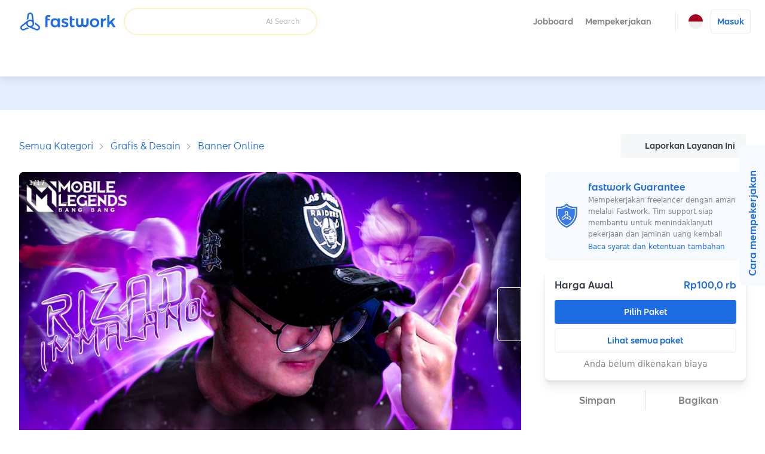

--- FILE ---
content_type: text/html; charset=utf-8
request_url: https://fastwork.id/user/fisun0603/social-media-banner-90943136
body_size: 28566
content:
<!DOCTYPE html><html lang="id"><head><script>(function(w,i,g){w[g]=w[g]||[];if(typeof w[g].push=='function')w[g].push(i)})
(window,'GTM-KB4KNWL','google_tags_first_party');</script><script>(function(w,d,s,l){w[l]=w[l]||[];(function(){w[l].push(arguments);})('set', 'developer_id.dYzg1YT', true);
		w[l].push({'gtm.start':new Date().getTime(),event:'gtm.js'});var f=d.getElementsByTagName(s)[0],
		j=d.createElement(s);j.async=true;j.src='/gtm1412/';
		f.parentNode.insertBefore(j,f);
		})(window,document,'script','dataLayer');</script><meta charSet="utf-8" data-next-head=""/><meta name="viewport" content="width=device-width, initial-scale=1.0, minimum-scale=1.0, maximum-scale=1.0, shrink-to-fit=no" data-next-head=""/><title data-next-head="">Jasa Thumbnail Youtube , Twitch , Streaming / Video lainnya</title><meta http-equiv="X-UA-Compatible" content="IE=edge" data-next-head=""/><meta name="description" content="Jasa Thumbnail murah meriah proses pengerjaan 1 hari dan sudah berpengalaman mengerjakan thumbnail untuk influencer serta beberapa orang di jaya esport seperti bang rio , bang rizad , dan bang mic marcel

Langkah Pekerjaan
1. Pembeli memberikan ide / ide boleh dari pembuatnya
2. Melakukan diskusi / negosiasi terkait ide dan harga
3. Melakukan proses pembuatan
4. Revisi 3 x
5. Finishing" data-next-head=""/><meta property="og:type" content="website" data-next-head=""/><meta property="og:title" content="Jasa Thumbnail Youtube , Twitch , Streaming / Video lainnya" data-next-head=""/><meta property="og:url" content="https://fastwork.id/user/fisun0603/social-media-banner-90943136" data-next-head=""/><meta property="og:description" content="Jasa Thumbnail murah meriah proses pengerjaan 1 hari dan sudah berpengalaman mengerjakan thumbnail untuk influencer serta beberapa orang di jaya esport seperti bang rio , bang rizad , dan bang mic marcel

Langkah Pekerjaan
1. Pembeli memberikan ide / ide boleh dari pembuatnya
2. Melakukan diskusi / negosiasi terkait ide dan harga
3. Melakukan proses pembuatan
4. Revisi 3 x
5. Finishing" data-next-head=""/><meta property="og:site_name" content="Fastwork" data-next-head=""/><meta property="og:locale" content="id_ID" data-next-head=""/><meta property="og:image" content="https://cdn-static.fastwork.co/d0a481dc-b876-443f-b58f-cbb33cdc843c.jpg" data-next-head=""/><link rel="canonical" href="https://fastwork.id/user/fisun0603/social-media-banner-90943136" data-next-head=""/><link rel="preconnect" href="https://fonts.gstatic.com"/><link rel="preconnect" href="https://gateway.fastwork.id"/><link rel="preconnect" href="https://api.fastwork.id"/><link rel="preconnect" href="https://strapi.fastwork.co"/><link rel="preconnect" href="https://firebasestorage.googleapis.com"/><link rel="dns-prefetch" href="https://fonts.gstatic.com"/><link rel="dns-prefetch" href="https://gateway.fastwork.id"/><link rel="dns-prefetch" href="https://api.fastwork.id"/><link rel="dns-prefetch" href="https://strapi.fastwork.co"/><link rel="dns-prefetch" href="https://firebasestorage.googleapis.com"/><link rel="dns-prefetch" href="https://fastwork-public.s3.ap-southeast-1.amazonaws.com"/><link rel="dns-prefetch" href="https://fastwork-data.s3-ap-southeast-1.amazonaws.com"/><link rel="dns-prefetch" href="https://f24luz3xrm-dsn.algolia.net"/><link rel="dns-prefetch" href="https://kit.fontawesome.com"/><link rel="dns-prefetch" href="https://ka-p.fontawesome.com"/><link rel="dns-prefetch" href="https://www.googletagmanager.com"/><link rel="dns-prefetch" href="https://www.google-analytics.com"/><link rel="dns-prefetch" href="https://analytics.google.com"/><link rel="dns-prefetch" href="https://cdn.jsdelivr.net"/><link rel="dns-prefetch" href="https://static.hotjar.com"/><link rel="dns-prefetch" href="https://script.hotjar.com"/><link rel="dns-prefetch" href="https://www.facebook.com"/><link rel="dns-prefetch" href="https://connect.facebook.net"/><link rel="dns-prefetch" href="https://socialplugin.facebook.net"/><link rel="dns-prefetch" href="https://snap.licdn.com"/><link rel="dns-prefetch" href="https://chimpstatic.com"/><link rel="dns-prefetch" href="https://tr.line.me"/><link rel="preload" href="https://cdn.jsdelivr.net/npm/@fastwork/turbine@2.5.5/dist/component.css" as="style"/><link rel="icon" href="/static-v4/favicons/favicon.ico"/><link data-next-font="" rel="preconnect" href="/" crossorigin="anonymous"/><link rel="preload" href="/_next/static/css/4dce66d28a401c08.css" as="style"/><link rel="preload" href="/_next/static/css/686afd7fb4210e32.css" as="style"/><link rel="stylesheet" href="https://cdn.jsdelivr.net/npm/@fastwork/turbine@2.5.5/dist/component.css"/><link href="https://fonts.googleapis.com/css2?family=Noto+Sans+Thai:wght@400;600&amp;display=swap" rel="stylesheet"/><link rel="stylesheet" href="/_next/static/css/4dce66d28a401c08.css" data-n-g=""/><link rel="stylesheet" href="/_next/static/css/686afd7fb4210e32.css"/><noscript data-n-css=""></noscript><script defer="" noModule="" src="/_next/static/chunks/polyfills-42372ed130431b0a.js"></script><script defer="" src="/_next/static/chunks/6077.d7322f25b716275d.js"></script><script defer="" src="/_next/static/chunks/2475.53fa93e6ae330f84.js"></script><script defer="" src="/_next/static/chunks/6018-083fa95f069cc3f4.js"></script><script defer="" src="/_next/static/chunks/5593.99d42cf939549ea2.js"></script><script defer="" src="/_next/static/chunks/892-7679d30d46bb7cee.js"></script><script defer="" src="/_next/static/chunks/7108.11271aca4a43e7d2.js"></script><script defer="" src="/_next/static/chunks/5535.8a2204463aa7fce4.js"></script><script src="/_next/static/chunks/webpack-6c47fdc5e799a4d2.js" defer=""></script><script src="/_next/static/chunks/framework-58c8f2b553ccbf90.js" defer=""></script><script src="/_next/static/chunks/main-34a30a05f23b147a.js" defer=""></script><script src="/_next/static/chunks/pages/_app-b10481813c8e1581.js" defer=""></script><script src="/_next/static/chunks/pages/user/%5Busername%5D/%5BproductSlug%5D-35806c8b2f29ceae.js" defer=""></script><script src="/_next/static/8n2xafiocZv_SlcXsNDVR/_buildManifest.js" defer=""></script><script src="/_next/static/8n2xafiocZv_SlcXsNDVR/_ssgManifest.js" defer=""></script></head><body><link rel="preload" as="image" href="https://storage.googleapis.com/fastwork-asset/web/images/logo/fastwork/v2/default.svg"/><link rel="preload" as="image" href="/static-v4/images/icons/language/id.svg"/><link rel="preload" as="image" href="/static-v4/images/icons/language/en.svg"/><link rel="preload" as="image" href="https://storage.googleapis.com/fastwork-static/ad9ba5ff-d2a5-475a-bd0d-c1b07b4358fe.jpg"/><link rel="preload" as="image" href="https://storage.googleapis.com/fastwork-static/499722de-c39c-482d-9a45-2e79eac3afe0.jpg"/><link rel="preload" as="image" href="https://storage.googleapis.com/fastwork-static/4c3d534e-d554-480f-8436-a0fa12286125.jpg"/><link rel="preload" as="image" href="https://storage.googleapis.com/fastwork-static/5d27b3c0-00b8-4cd3-9860-395e1167f55b.jpg"/><link rel="preload" as="image" href="https://storage.googleapis.com/fastwork-static/5eaa1b7d-f5d9-472d-a377-360766e20919.jpg"/><link rel="preload" as="image" href="https://storage.googleapis.com/fastwork-static/1e0b9c6e-dd02-473c-ae6b-c2ad7da6413e.jpg"/><link rel="preload" as="image" href="https://storage.googleapis.com/fastwork-static/d4535d56-4b41-4f1d-96da-995f260eb278.jpg"/><link rel="preload" as="image" href="https://storage.googleapis.com/fastwork-static/1ba5cdb4-8c59-4e88-9264-3a62a87f4501.jpg"/><link rel="preload" as="image" href="https://storage.googleapis.com/fastwork-static/12b55418-3aff-4156-83d2-e975c24dd0e4.jpg"/><link rel="preload" as="image" href="https://storage.googleapis.com/fastwork-static/1c2f1a97-7a81-4878-a28e-eaeb9a5b6e64.jpg"/><link rel="preload" as="image" href="https://storage.googleapis.com/fastwork-static/04bdbdce-e92f-4ca8-a736-239b56291a1e.jpg"/><link rel="preload" as="image" href="https://storage.googleapis.com/fastwork-static/fba2bbae-6fea-4634-bb83-25ee7f8a3ff3.jpg"/><link rel="preload" as="image" href="https://storage.googleapis.com/fastwork-static/644caada-2ea6-4895-9a9a-bcb1b2425654.jpg"/><link rel="preload" as="image" href="https://storage.googleapis.com/fastwork-static/860f5b5c-119c-4a95-b426-d097e3da9a20.jpg"/><link rel="preload" as="image" href="https://storage.googleapis.com/fastwork-static/3d0c845b-a271-4da1-9356-208e8184c82a.jpg"/><link rel="preload" as="image" href="https://storage.googleapis.com/fastwork-static/e55f6e6f-6ed7-484d-b86d-9ec4fd57b60a.jpg"/><link rel="preload" as="image" href="https://storage.googleapis.com/fastwork-static/e59c4439-c7ad-420a-bb4e-19de08f33c42.jpg"/><link rel="preload" as="image" href="/static-v4/images/layout/footer/th.svg"/><link rel="preload" as="image" href="/static-v4/images/layout/footer/id.svg"/><link rel="preload" as="image" href="/static-v4/images/layout/footer/vn.svg"/><div id="__next"><script id="structured-data-script_product-detail" type="application/ld+json">{"@context":"https://schema.org/","@type":"Product","@id":"https://fastwork.id","name":"Jasa Thumbnail Youtube , Twitch , Streaming / Video lainnya","image":"https://storage.googleapis.com/fastwork-static/d0a481dc-b876-443f-b58f-cbb33cdc843c.jpg","description":"Jasa Thumbnail murah meriah proses pengerjaan 1 hari dan sudah berpengalaman mengerjakan thumbnail untuk influencer serta beberapa orang di jaya esport seperti bang rio , bang rizad , dan bang mic marcel\n\nLangkah Pekerjaan\n1. Pembeli memberikan ide / ide boleh dari pembuatnya\n2. Melakukan diskusi / negosiasi terkait ide dan harga\n3. Melakukan proses pembuatan\n4. Revisi 3 x\n5. Finishing","aggregateRating":null,"brand":{"@type":"Thing"},"offers":{"@type":"Offer","priceCurrency":"IDR","price":"100000","url":"https://fastwork.id/user/fisun0603/social-media-banner-90943136","availability":"https://schema.org/InStock","seller":{"@type":"Person"}}}</script><div class="layout-default"><header><nav class="navigation-bar"><div class="lo-grid-span-horizontal _gg-4px"><a class="logo u-align-middle" data-selenium="navigation-bar.link.logo" href="/"><img src="https://storage.googleapis.com/fastwork-asset/web/images/logo/fastwork/v2/default.svg" alt="Fastwork" height="46"/></a><div class="Search_search-container__JueWb Search_-expanded__oMuHj _dp-f _alit-ct" style="width:clamp(280px, 320px, 320px)"><div class="SearchFreelance_search-helper__tJ60Q _w-100pct notranslate" style="z-index:0"><div class="SearchFreelance_input-animation-container__tTF9X SearchFreelance_-active__Ze8ln" style="--feature-ai-search:active;--input-container-width:100%"><div class="SearchFreelance_border-blur__Uv65P"><div class="SearchFreelance_border-animation-container__EyenL"><div class="SearchFreelance_border-animation__VTYCP"></div><div class="SearchFreelance_input-container__DhLnd" style="width:calc(var(--input-container-width) - 2px)"><div class="SearchFreelance_icon-container__8bpiw"></div><div class="SearchFreelance_input-wrapper__NiQtr"><div class="trb-field is-fluid"><div class="trb-input"><input placeholder="" class="SearchFreelance_input__IasXv _pdl-2px" value=""/></div></div><div class="SearchFreelance_placeholder-typist__khO5l"><div class="Typist SearchFreelance_typist__YLADg"></div></div></div><span class="_wsp-nw _cl-text-default-300 _fs-200 _fw-400 _mg-at">AI Search</span><button disabled="" class="trb-button SearchFreelance_clear-button__iVKx8 is-size-small is-variant-ghost"><span><i class="fa-light fa-xmark _fs-200 _cl-text-default-100 _bgcl-neutral-200 _bdrd-4px" style="width:18px;padding-top:3px;padding-bottom:3px"></i></span></button><button disabled="" class="trb-button SearchFreelance_search-button__azaPB is-size-small is-variant-ghost"><span><i class="fa-regular fa-magnifying-glass _fs-400"></i></span></button></div></div></div></div><div class="SearchFreelance_helper-container__1Wl9S notranslate SearchFreelance_--variant-popup__Ntqvt"></div></div></div></div><div class="lo-grid-span-horizontal _gg-0px"><ul class="menu-container"><li class="menu-text menu-text-id"><a href="https://jobboard.fastwork.id" target="_blank" rel="noopener noreferrer" class="_fw-600" data-selenium="navigation-bar.link.jobboard"><button class="trb-button is-variant-ghost"><span>Jobboard</span></button></a></li><li class="menu-text menu-text-id" role="button"><button class="trb-button is-variant-ghost"><span>Mempekerjakan</span><span class="end-icon"><i class="fa-regular fa-chevron-down _fs-200"></i></span></button><div class="MegaMenu_mega-menu__VLegI"><div class="lo-container-desktop"><div class="_dp-f"><div class="MegaMenu_menu-list__7mX_0"><div class="MegaMenu_menu-group__liJOT"><div class="_dp-f _alit-bl _g-8px _mgbt-8px"><div style="width:16px;height:16px;display:inline-flex;align-items:center;justify-content:center;cursor:pointer"><i class="fa-regular fa-stars"></i></div><span class="_fw-600 _fs-300 _cl-text-default-200">Mempekerjakan</span></div><div class="MegaMenu_menu-items__tnMxF"><a href="/popular-subcat?source=web_marketplace_top-nav-bar_mega-menu" target="_blank" rel="noopener noreferrer" class="MegaMenu_menu-item__Am4H1 _dp-f _g-24px _alit-ct MegaMenu_-active__0oYXz"><img alt="Pilih freelancer yang Anda butuhkan dan langsung mulai berdiskusi." loading="lazy" width="36" height="36" decoding="async" data-nimg="1" style="color:transparent" src="/static-v4/images/mega-menu/icon/search.svg"/><div class="_dp-f _fdrt-cl _g-4px _jtfct-spar _f-1"><span class="MegaMenu_title__VaGWN">Cari dan pilih freelancer sendiri<!-- --> </span><span class="_fw-400 _fs-200 _ffml-primary _cl-text-default-200">Pilih freelancer yang Anda butuhkan dan langsung mulai berdiskusi.</span></div><div style="width:16px;height:16px;display:inline-flex;align-items:center;justify-content:center;cursor:pointer"><i class="fa-regular fa-chevron-right MegaMenu_arrow-icon__HaFpy"></i></div></a><a href="https://jobboard.fastwork.id?source=web_marketplace_top-nav-bar_mega-menu" target="_blank" rel="noopener noreferrer" class="MegaMenu_menu-item__Am4H1 _dp-f _g-24px _alit-ct"><img alt="Posting lowongan pekerjaan dan tunggu freelancer mengirimkan proposal mereka." loading="lazy" width="36" height="36" decoding="async" data-nimg="1" style="color:transparent" src="/static-v4/images/mega-menu/icon/job-board.svg"/><div class="_dp-f _fdrt-cl _g-4px _jtfct-spar _f-1"><span class="MegaMenu_title__VaGWN">Posting lowongan pekerjaan di Jobboard<!-- --> </span><span class="_fw-400 _fs-200 _ffml-primary _cl-text-default-200">Posting lowongan pekerjaan dan tunggu freelancer mengirimkan proposal mereka.</span></div><div style="width:16px;height:16px;display:inline-flex;align-items:center;justify-content:center;cursor:pointer"><i class="fa-regular fa-chevron-right MegaMenu_arrow-icon__HaFpy"></i></div></a></div></div></div><div><hr class="_bgcl-neutral-200 _dp-ilb  _mgh-32px _w-1px _h-100pct"/></div><div class="MegaMenu_menu-info__j4kzA"><span class="_fw-600 _fs-400 _cl-primary-500">Pilih freelancer yang Anda butuhkan dan langsung mulai berdiskusi.</span><p class="_fs-300 _ffml-primary _cl-text-default-200 _mgt-12px _wsp-pl">Cari freelancer berdasarkan kategori, tinjau portofolio mereka, periksa ulasan, dan chat untuk mempekerjakan freelancer secara langsung.</p><div class="MegaMenu_popular-subcategory-container__XeWeo"><span class="_fw-600 _fs-300">Pekerjaan Popular</span><div class="MegaMenu_items__KhwAI"></div></div></div><div class="MegaMenu_menu-image__9mMBt"><img alt="Pilih freelancer yang Anda butuhkan dan langsung mulai berdiskusi." loading="lazy" width="395" height="238" decoding="async" data-nimg="1" style="color:transparent" srcSet="/_next/image?url=%2Fstatic-v4%2Fimages%2Fmega-menu%2Fbanner%2Fsearch-id.jpg&amp;w=640&amp;q=100 1x, /_next/image?url=%2Fstatic-v4%2Fimages%2Fmega-menu%2Fbanner%2Fsearch-id.jpg&amp;w=828&amp;q=100 2x" src="/_next/image?url=%2Fstatic-v4%2Fimages%2Fmega-menu%2Fbanner%2Fsearch-id.jpg&amp;w=828&amp;q=100"/></div></div></div></div></li><li><div class="_dp-f _alit-ct _pdh-8px" style="height:var(--navigation-bar-height)"><div class="_w-1px _bgcl-neutral-200" style="height:50%"></div></div></li><li><div><div class="menu-icon" data-selenium="navigation-bar.button.language"><img src="/static-v4/images/icons/language/id.svg" alt="Bahasa Indonesia" width="24" height="24"/></div><div class="tb-popup popup-panel-system-notification-position"><div class="panel-language"><ul class="menu-container notranslate"><li><div data-selenium="language-panel.link.id-ID" class="menu"><img src="/static-v4/images/icons/language/id.svg" alt="Bahasa Indonesia" width="26" height="26" class="slot-image selected"/><div class="slot-text _dp-f _fdrt-cl _g-4px"><div class="_als-fst">Bahasa Indonesia</div></div></div></li><li><div data-selenium="language-panel.link.en-US" class="menu"><img src="/static-v4/images/icons/language/en.svg" alt="English" width="26" height="26" class="slot-image false"/><div class="slot-text _dp-f _fdrt-cl _g-4px"><div class="_als-fst">English</div><span class="_als-fst _fw-400 _fs-100 _cl-text-default-300 _ffml-primary">Translated by Google</span></div></div></li></ul></div></div></div></li><li class="_ptev-n"><a id="login-link" rel="noopener noreferrer" data-selenium="navigation-bar.link.signin" href="https://auth2.fastwork.id/oauth/authorize?response_type=code&amp;client_id=076ba9d7-275f-4edd-b055-060f0547cf5e&amp;callback_url=&amp;username=fisun0603&amp;productSlug=social-media-banner-90943136"><div class="menu-text menu-text-id"><button class="trb-button is-variant-white"><span>Masuk</span></button></div></a></li></ul></div></nav><div class="u-raised-2"><div class="category-bar-container"><nav class="category-bar" style="transform:translateX(0px)"><div class="items"></div></nav></div></div></header><main><section class="lo-desktop-responsive-container _bgcl-primary-100 _jtfit-ct" style="height:56px"></section><div class="lo-container-desktop"><div class="product-detail product-detail-layout _pdv-40px"><div class="breadcrumb _dp-f _jtfct-spbtw"><div class="section-breadcrumb u-halign-split u-valign-center"><ul class="tb-breadcrumb _ovf-hd _wsp-nw _tovf-els _fw-w"><li><a data-selenium="breadcrumb.link.item" class="tb-link -primary _fs-200 _fs-400-sm" data-name="Semua Kategori" href="/categories">Semua Kategori</a></li><li><a data-selenium="breadcrumb.link.item" class="tb-link -primary _fs-200 _fs-400-sm" data-name="Grafis &amp; Desain" href="/design-graphic">Grafis &amp; Desain</a></li><li><a data-selenium="breadcrumb.link.item" class="tb-link -primary _fs-200 _fs-400-sm" data-name="Banner Online" href="/social-media-banner?source=breadcrumb-section">Banner Online</a></li></ul></div><div class="_dp-f _jtfct-fe"><button data-selenium="product-detail.button.report-product" class="trb-button is-variant-tertiary"><span class="start-icon"><i class="fa-light fa-flag"></i></span><span>Laporkan Layanan Ini</span></button></div></div><div class="top lo-12 _gg-32px"><div><div class="product-detail-gallery"><div class="gallery-layout" style="height:482px"><div class="cover"><div class="Carousel_slider-container__VpL6G" style="--item-padding:0px;--item-padding-bottom:0px"><div class="slick-slider slick-initialized" dir="ltr"><div class="slick-list"><div class="slick-track" style="width:1800%;left:0%"><div data-index="0" class="slick-slide slick-active slick-current" tabindex="-1" aria-hidden="false" style="outline:none;width:5.555555555555555%"><div><div tabindex="-1" style="width:100%;display:inline-block"><div class="_pst-rlt _bdrd-8px _ovf-hd" style="background:black" data-selenium="product-detail.image.work-sample"><img src="https://storage.googleapis.com/fastwork-static/ad9ba5ff-d2a5-475a-bd0d-c1b07b4358fe.jpg" alt="Banner Online - Jasa Thumbnail Youtube , Twitch , Streaming / Video lainnya - 1" width="100%" draggable="false" style="aspect-ratio:16 / 9" class="_ojf-ct _ojpst-ct"/></div></div></div></div><div data-index="1" class="slick-slide" tabindex="-1" aria-hidden="true" style="outline:none;width:5.555555555555555%"><div><div tabindex="-1" style="width:100%;display:inline-block"><div class="_pst-rlt _bdrd-8px _ovf-hd" style="background:black" data-selenium="product-detail.image.work-sample"><img src="https://storage.googleapis.com/fastwork-static/ad9ba5ff-d2a5-475a-bd0d-c1b07b4358fe.jpg" alt="Banner Online - Jasa Thumbnail Youtube , Twitch , Streaming / Video lainnya - 2" width="100%" draggable="false" style="aspect-ratio:16 / 9" class="_ojf-ct _ojpst-ct" decoding="async" loading="lazy"/></div></div></div></div><div data-index="2" class="slick-slide" tabindex="-1" aria-hidden="true" style="outline:none;width:5.555555555555555%"><div><div tabindex="-1" style="width:100%;display:inline-block"><div class="_pst-rlt _bdrd-8px _ovf-hd" style="background:black" data-selenium="product-detail.image.work-sample"><img src="https://storage.googleapis.com/fastwork-static/499722de-c39c-482d-9a45-2e79eac3afe0.jpg" alt="Banner Online - Jasa Thumbnail Youtube , Twitch , Streaming / Video lainnya - 3" width="100%" draggable="false" style="aspect-ratio:16 / 9" class="_ojf-ct _ojpst-ct" decoding="async" loading="lazy"/></div></div></div></div><div data-index="3" class="slick-slide" tabindex="-1" aria-hidden="true" style="outline:none;width:5.555555555555555%"><div><div tabindex="-1" style="width:100%;display:inline-block"><div class="_pst-rlt _bdrd-8px _ovf-hd" style="background:black" data-selenium="product-detail.image.work-sample"><img src="https://storage.googleapis.com/fastwork-static/4c3d534e-d554-480f-8436-a0fa12286125.jpg" alt="Banner Online - Jasa Thumbnail Youtube , Twitch , Streaming / Video lainnya - 4" width="100%" draggable="false" style="aspect-ratio:16 / 9" class="_ojf-ct _ojpst-ct" decoding="async" loading="lazy"/></div></div></div></div><div data-index="4" class="slick-slide" tabindex="-1" aria-hidden="true" style="outline:none;width:5.555555555555555%"><div><div tabindex="-1" style="width:100%;display:inline-block"><div class="_pst-rlt _bdrd-8px _ovf-hd" style="background:black" data-selenium="product-detail.image.work-sample"><img src="https://storage.googleapis.com/fastwork-static/5d27b3c0-00b8-4cd3-9860-395e1167f55b.jpg" alt="Banner Online - Jasa Thumbnail Youtube , Twitch , Streaming / Video lainnya - 5" width="100%" draggable="false" style="aspect-ratio:16 / 9" class="_ojf-ct _ojpst-ct" decoding="async" loading="lazy"/></div></div></div></div><div data-index="5" class="slick-slide" tabindex="-1" aria-hidden="true" style="outline:none;width:5.555555555555555%"><div><div tabindex="-1" style="width:100%;display:inline-block"><div class="_pst-rlt _bdrd-8px _ovf-hd" style="background:black" data-selenium="product-detail.image.work-sample"><img src="https://storage.googleapis.com/fastwork-static/5eaa1b7d-f5d9-472d-a377-360766e20919.jpg" alt="Banner Online - Jasa Thumbnail Youtube , Twitch , Streaming / Video lainnya - 6" width="100%" draggable="false" style="aspect-ratio:16 / 9" class="_ojf-ct _ojpst-ct" decoding="async" loading="lazy"/></div></div></div></div><div data-index="6" class="slick-slide" tabindex="-1" aria-hidden="true" style="outline:none;width:5.555555555555555%"><div><div tabindex="-1" style="width:100%;display:inline-block"><div class="_pst-rlt _bdrd-8px _ovf-hd" style="background:black" data-selenium="product-detail.image.work-sample"><img src="https://storage.googleapis.com/fastwork-static/1e0b9c6e-dd02-473c-ae6b-c2ad7da6413e.jpg" alt="Banner Online - Jasa Thumbnail Youtube , Twitch , Streaming / Video lainnya - 7" width="100%" draggable="false" style="aspect-ratio:16 / 9" class="_ojf-ct _ojpst-ct" decoding="async" loading="lazy"/></div></div></div></div><div data-index="7" class="slick-slide" tabindex="-1" aria-hidden="true" style="outline:none;width:5.555555555555555%"><div><div tabindex="-1" style="width:100%;display:inline-block"><div class="_pst-rlt _bdrd-8px _ovf-hd" style="background:black" data-selenium="product-detail.image.work-sample"><img src="https://storage.googleapis.com/fastwork-static/d4535d56-4b41-4f1d-96da-995f260eb278.jpg" alt="Banner Online - Jasa Thumbnail Youtube , Twitch , Streaming / Video lainnya - 8" width="100%" draggable="false" style="aspect-ratio:16 / 9" class="_ojf-ct _ojpst-ct" decoding="async" loading="lazy"/></div></div></div></div><div data-index="8" class="slick-slide" tabindex="-1" aria-hidden="true" style="outline:none;width:5.555555555555555%"><div><div tabindex="-1" style="width:100%;display:inline-block"><div class="_pst-rlt _bdrd-8px _ovf-hd" style="background:black" data-selenium="product-detail.image.work-sample"><img src="https://storage.googleapis.com/fastwork-static/1ba5cdb4-8c59-4e88-9264-3a62a87f4501.jpg" alt="Banner Online - Jasa Thumbnail Youtube , Twitch , Streaming / Video lainnya - 9" width="100%" draggable="false" style="aspect-ratio:16 / 9" class="_ojf-ct _ojpst-ct" decoding="async" loading="lazy"/></div></div></div></div><div data-index="9" class="slick-slide" tabindex="-1" aria-hidden="true" style="outline:none;width:5.555555555555555%"><div><div tabindex="-1" style="width:100%;display:inline-block"><div class="_pst-rlt _bdrd-8px _ovf-hd" style="background:black" data-selenium="product-detail.image.work-sample"><img src="https://storage.googleapis.com/fastwork-static/12b55418-3aff-4156-83d2-e975c24dd0e4.jpg" alt="Banner Online - Jasa Thumbnail Youtube , Twitch , Streaming / Video lainnya - 10" width="100%" draggable="false" style="aspect-ratio:16 / 9" class="_ojf-ct _ojpst-ct" decoding="async" loading="lazy"/></div></div></div></div><div data-index="10" class="slick-slide" tabindex="-1" aria-hidden="true" style="outline:none;width:5.555555555555555%"><div><div tabindex="-1" style="width:100%;display:inline-block"><div class="_pst-rlt _bdrd-8px _ovf-hd" style="background:black" data-selenium="product-detail.image.work-sample"><img src="https://storage.googleapis.com/fastwork-static/1c2f1a97-7a81-4878-a28e-eaeb9a5b6e64.jpg" alt="Banner Online - Jasa Thumbnail Youtube , Twitch , Streaming / Video lainnya - 11" width="100%" draggable="false" style="aspect-ratio:16 / 9" class="_ojf-ct _ojpst-ct" decoding="async" loading="lazy"/></div></div></div></div><div data-index="11" class="slick-slide" tabindex="-1" aria-hidden="true" style="outline:none;width:5.555555555555555%"><div><div tabindex="-1" style="width:100%;display:inline-block"><div class="_pst-rlt _bdrd-8px _ovf-hd" style="background:black" data-selenium="product-detail.image.work-sample"><img src="https://storage.googleapis.com/fastwork-static/04bdbdce-e92f-4ca8-a736-239b56291a1e.jpg" alt="Banner Online - Jasa Thumbnail Youtube , Twitch , Streaming / Video lainnya - 12" width="100%" draggable="false" style="aspect-ratio:16 / 9" class="_ojf-ct _ojpst-ct" decoding="async" loading="lazy"/></div></div></div></div><div data-index="12" class="slick-slide" tabindex="-1" aria-hidden="true" style="outline:none;width:5.555555555555555%"><div><div tabindex="-1" style="width:100%;display:inline-block"><div class="_pst-rlt _bdrd-8px _ovf-hd" style="background:black" data-selenium="product-detail.image.work-sample"><img src="https://storage.googleapis.com/fastwork-static/fba2bbae-6fea-4634-bb83-25ee7f8a3ff3.jpg" alt="Banner Online - Jasa Thumbnail Youtube , Twitch , Streaming / Video lainnya - 13" width="100%" draggable="false" style="aspect-ratio:16 / 9" class="_ojf-ct _ojpst-ct" decoding="async" loading="lazy"/></div></div></div></div><div data-index="13" class="slick-slide" tabindex="-1" aria-hidden="true" style="outline:none;width:5.555555555555555%"><div><div tabindex="-1" style="width:100%;display:inline-block"><div class="_pst-rlt _bdrd-8px _ovf-hd" style="background:black" data-selenium="product-detail.image.work-sample"><img src="https://storage.googleapis.com/fastwork-static/644caada-2ea6-4895-9a9a-bcb1b2425654.jpg" alt="Banner Online - Jasa Thumbnail Youtube , Twitch , Streaming / Video lainnya - 14" width="100%" draggable="false" style="aspect-ratio:16 / 9" class="_ojf-ct _ojpst-ct" decoding="async" loading="lazy"/></div></div></div></div><div data-index="14" class="slick-slide" tabindex="-1" aria-hidden="true" style="outline:none;width:5.555555555555555%"><div><div tabindex="-1" style="width:100%;display:inline-block"><div class="_pst-rlt _bdrd-8px _ovf-hd" style="background:black" data-selenium="product-detail.image.work-sample"><img src="https://storage.googleapis.com/fastwork-static/860f5b5c-119c-4a95-b426-d097e3da9a20.jpg" alt="Banner Online - Jasa Thumbnail Youtube , Twitch , Streaming / Video lainnya - 15" width="100%" draggable="false" style="aspect-ratio:16 / 9" class="_ojf-ct _ojpst-ct" decoding="async" loading="lazy"/></div></div></div></div><div data-index="15" class="slick-slide" tabindex="-1" aria-hidden="true" style="outline:none;width:5.555555555555555%"><div><div tabindex="-1" style="width:100%;display:inline-block"><div class="_pst-rlt _bdrd-8px _ovf-hd" style="background:black" data-selenium="product-detail.image.work-sample"><img src="https://storage.googleapis.com/fastwork-static/3d0c845b-a271-4da1-9356-208e8184c82a.jpg" alt="Banner Online - Jasa Thumbnail Youtube , Twitch , Streaming / Video lainnya - 16" width="100%" draggable="false" style="aspect-ratio:16 / 9" class="_ojf-ct _ojpst-ct" decoding="async" loading="lazy"/></div></div></div></div><div data-index="16" class="slick-slide" tabindex="-1" aria-hidden="true" style="outline:none;width:5.555555555555555%"><div><div tabindex="-1" style="width:100%;display:inline-block"><div class="_pst-rlt _bdrd-8px _ovf-hd" style="background:black" data-selenium="product-detail.image.work-sample"><img src="https://storage.googleapis.com/fastwork-static/e55f6e6f-6ed7-484d-b86d-9ec4fd57b60a.jpg" alt="Banner Online - Jasa Thumbnail Youtube , Twitch , Streaming / Video lainnya - 17" width="100%" draggable="false" style="aspect-ratio:16 / 9" class="_ojf-ct _ojpst-ct" decoding="async" loading="lazy"/></div></div></div></div><div data-index="17" class="slick-slide" tabindex="-1" aria-hidden="true" style="outline:none;width:5.555555555555555%"><div><div tabindex="-1" style="width:100%;display:inline-block"><div class="_pst-rlt _bdrd-8px _ovf-hd" style="background:black" data-selenium="product-detail.image.work-sample"><img src="https://storage.googleapis.com/fastwork-static/e59c4439-c7ad-420a-bb4e-19de08f33c42.jpg" alt="Banner Online - Jasa Thumbnail Youtube , Twitch , Streaming / Video lainnya - 18" width="100%" draggable="false" style="aspect-ratio:16 / 9" class="_ojf-ct _ojpst-ct" decoding="async" loading="lazy"/></div></div></div></div></div></div><button type="button" class="next-button outline --large" data-role="none"><i class="fa-regular fa-chevron-right"></i></button></div></div><div class="carousel-info"><div class="page">1<!-- -->/<!-- -->17</div></div></div></div></div><div class="product-detail-sub-gallery _mgt-8px"><div class="gallery-layout"><div class="cover"><div class="Carousel_slider-container__VpL6G Carousel_--is-fluid__ojgge" style="--item-padding:4px;--item-padding-bottom:4px"><div class="slick-slider slick-initialized" dir="ltr"><div class="slick-list"><div class="slick-track" style="width:360%;left:0%"><div data-index="0" class="slick-slide slick-active slick-current" tabindex="-1" aria-hidden="false" style="outline:none;width:5.555555555555555%"><div><div tabindex="-1" style="width:100%;display:inline-block"><div class="_pst-rlt _bdrd-8px _ovf-hd" style="background:black;height:92px" data-selenium="product-detail.image.work-sample"><img src="https://storage.googleapis.com/fastwork-static/ad9ba5ff-d2a5-475a-bd0d-c1b07b4358fe.jpg" alt="Banner Online - Jasa Thumbnail Youtube , Twitch , Streaming / Video lainnya - 1" width="100%" draggable="false" style="aspect-ratio:16 / 9" class="_ojf-ct _ojpst-ct"/></div></div></div></div><div data-index="1" class="slick-slide slick-active" tabindex="-1" aria-hidden="false" style="outline:none;width:5.555555555555555%"><div><div tabindex="-1" style="width:100%;display:inline-block"><div class="_pst-rlt _bdrd-8px _ovf-hd" style="background:black;height:92px" data-selenium="product-detail.image.work-sample"><img src="https://storage.googleapis.com/fastwork-static/ad9ba5ff-d2a5-475a-bd0d-c1b07b4358fe.jpg" alt="Banner Online - Jasa Thumbnail Youtube , Twitch , Streaming / Video lainnya - 2" width="100%" draggable="false" style="aspect-ratio:16 / 9" class="_ojf-ct _ojpst-ct"/></div></div></div></div><div data-index="2" class="slick-slide slick-active" tabindex="-1" aria-hidden="false" style="outline:none;width:5.555555555555555%"><div><div tabindex="-1" style="width:100%;display:inline-block"><div class="_pst-rlt _bdrd-8px _ovf-hd" style="background:black;height:92px" data-selenium="product-detail.image.work-sample"><img src="https://storage.googleapis.com/fastwork-static/499722de-c39c-482d-9a45-2e79eac3afe0.jpg" alt="Banner Online - Jasa Thumbnail Youtube , Twitch , Streaming / Video lainnya - 3" width="100%" draggable="false" style="aspect-ratio:16 / 9" class="_ojf-ct _ojpst-ct"/></div></div></div></div><div data-index="3" class="slick-slide slick-active" tabindex="-1" aria-hidden="false" style="outline:none;width:5.555555555555555%"><div><div tabindex="-1" style="width:100%;display:inline-block"><div class="_pst-rlt _bdrd-8px _ovf-hd" style="background:black;height:92px" data-selenium="product-detail.image.work-sample"><img src="https://storage.googleapis.com/fastwork-static/4c3d534e-d554-480f-8436-a0fa12286125.jpg" alt="Banner Online - Jasa Thumbnail Youtube , Twitch , Streaming / Video lainnya - 4" width="100%" draggable="false" style="aspect-ratio:16 / 9" class="_ojf-ct _ojpst-ct"/></div></div></div></div><div data-index="4" class="slick-slide slick-active" tabindex="-1" aria-hidden="false" style="outline:none;width:5.555555555555555%"><div><div tabindex="-1" style="width:100%;display:inline-block"><div class="_pst-rlt _bdrd-8px _ovf-hd" style="background:black;height:92px" data-selenium="product-detail.image.work-sample"><img src="https://storage.googleapis.com/fastwork-static/5d27b3c0-00b8-4cd3-9860-395e1167f55b.jpg" alt="Banner Online - Jasa Thumbnail Youtube , Twitch , Streaming / Video lainnya - 5" width="100%" draggable="false" style="aspect-ratio:16 / 9" class="_ojf-ct _ojpst-ct"/></div></div></div></div><div data-index="5" class="slick-slide" tabindex="-1" aria-hidden="true" style="outline:none;width:5.555555555555555%"><div><div tabindex="-1" style="width:100%;display:inline-block"><div class="_pst-rlt _bdrd-8px _ovf-hd" style="background:black;height:92px" data-selenium="product-detail.image.work-sample"><img src="https://storage.googleapis.com/fastwork-static/5eaa1b7d-f5d9-472d-a377-360766e20919.jpg" alt="Banner Online - Jasa Thumbnail Youtube , Twitch , Streaming / Video lainnya - 6" width="100%" draggable="false" style="aspect-ratio:16 / 9" class="_ojf-ct _ojpst-ct"/></div></div></div></div><div data-index="6" class="slick-slide" tabindex="-1" aria-hidden="true" style="outline:none;width:5.555555555555555%"><div><div tabindex="-1" style="width:100%;display:inline-block"><div class="_pst-rlt _bdrd-8px _ovf-hd" style="background:black;height:92px" data-selenium="product-detail.image.work-sample"><img src="https://storage.googleapis.com/fastwork-static/1e0b9c6e-dd02-473c-ae6b-c2ad7da6413e.jpg" alt="Banner Online - Jasa Thumbnail Youtube , Twitch , Streaming / Video lainnya - 7" width="100%" draggable="false" style="aspect-ratio:16 / 9" class="_ojf-ct _ojpst-ct"/></div></div></div></div><div data-index="7" class="slick-slide" tabindex="-1" aria-hidden="true" style="outline:none;width:5.555555555555555%"><div><div tabindex="-1" style="width:100%;display:inline-block"><div class="_pst-rlt _bdrd-8px _ovf-hd" style="background:black;height:92px" data-selenium="product-detail.image.work-sample"><img src="https://storage.googleapis.com/fastwork-static/d4535d56-4b41-4f1d-96da-995f260eb278.jpg" alt="Banner Online - Jasa Thumbnail Youtube , Twitch , Streaming / Video lainnya - 8" width="100%" draggable="false" style="aspect-ratio:16 / 9" class="_ojf-ct _ojpst-ct"/></div></div></div></div><div data-index="8" class="slick-slide" tabindex="-1" aria-hidden="true" style="outline:none;width:5.555555555555555%"><div><div tabindex="-1" style="width:100%;display:inline-block"><div class="_pst-rlt _bdrd-8px _ovf-hd" style="background:black;height:92px" data-selenium="product-detail.image.work-sample"><img src="https://storage.googleapis.com/fastwork-static/1ba5cdb4-8c59-4e88-9264-3a62a87f4501.jpg" alt="Banner Online - Jasa Thumbnail Youtube , Twitch , Streaming / Video lainnya - 9" width="100%" draggable="false" style="aspect-ratio:16 / 9" class="_ojf-ct _ojpst-ct"/></div></div></div></div><div data-index="9" class="slick-slide" tabindex="-1" aria-hidden="true" style="outline:none;width:5.555555555555555%"><div><div tabindex="-1" style="width:100%;display:inline-block"><div class="_pst-rlt _bdrd-8px _ovf-hd" style="background:black;height:92px" data-selenium="product-detail.image.work-sample"><img src="https://storage.googleapis.com/fastwork-static/12b55418-3aff-4156-83d2-e975c24dd0e4.jpg" alt="Banner Online - Jasa Thumbnail Youtube , Twitch , Streaming / Video lainnya - 10" width="100%" draggable="false" style="aspect-ratio:16 / 9" class="_ojf-ct _ojpst-ct"/></div></div></div></div><div data-index="10" class="slick-slide" tabindex="-1" aria-hidden="true" style="outline:none;width:5.555555555555555%"><div><div tabindex="-1" style="width:100%;display:inline-block"><div class="_pst-rlt _bdrd-8px _ovf-hd" style="background:black;height:92px" data-selenium="product-detail.image.work-sample"><img src="https://storage.googleapis.com/fastwork-static/1c2f1a97-7a81-4878-a28e-eaeb9a5b6e64.jpg" alt="Banner Online - Jasa Thumbnail Youtube , Twitch , Streaming / Video lainnya - 11" width="100%" draggable="false" style="aspect-ratio:16 / 9" class="_ojf-ct _ojpst-ct"/></div></div></div></div><div data-index="11" class="slick-slide" tabindex="-1" aria-hidden="true" style="outline:none;width:5.555555555555555%"><div><div tabindex="-1" style="width:100%;display:inline-block"><div class="_pst-rlt _bdrd-8px _ovf-hd" style="background:black;height:92px" data-selenium="product-detail.image.work-sample"><img src="https://storage.googleapis.com/fastwork-static/04bdbdce-e92f-4ca8-a736-239b56291a1e.jpg" alt="Banner Online - Jasa Thumbnail Youtube , Twitch , Streaming / Video lainnya - 12" width="100%" draggable="false" style="aspect-ratio:16 / 9" class="_ojf-ct _ojpst-ct"/></div></div></div></div><div data-index="12" class="slick-slide" tabindex="-1" aria-hidden="true" style="outline:none;width:5.555555555555555%"><div><div tabindex="-1" style="width:100%;display:inline-block"><div class="_pst-rlt _bdrd-8px _ovf-hd" style="background:black;height:92px" data-selenium="product-detail.image.work-sample"><img src="https://storage.googleapis.com/fastwork-static/fba2bbae-6fea-4634-bb83-25ee7f8a3ff3.jpg" alt="Banner Online - Jasa Thumbnail Youtube , Twitch , Streaming / Video lainnya - 13" width="100%" draggable="false" style="aspect-ratio:16 / 9" class="_ojf-ct _ojpst-ct"/></div></div></div></div><div data-index="13" class="slick-slide" tabindex="-1" aria-hidden="true" style="outline:none;width:5.555555555555555%"><div><div tabindex="-1" style="width:100%;display:inline-block"><div class="_pst-rlt _bdrd-8px _ovf-hd" style="background:black;height:92px" data-selenium="product-detail.image.work-sample"><img src="https://storage.googleapis.com/fastwork-static/644caada-2ea6-4895-9a9a-bcb1b2425654.jpg" alt="Banner Online - Jasa Thumbnail Youtube , Twitch , Streaming / Video lainnya - 14" width="100%" draggable="false" style="aspect-ratio:16 / 9" class="_ojf-ct _ojpst-ct"/></div></div></div></div><div data-index="14" class="slick-slide" tabindex="-1" aria-hidden="true" style="outline:none;width:5.555555555555555%"><div><div tabindex="-1" style="width:100%;display:inline-block"><div class="_pst-rlt _bdrd-8px _ovf-hd" style="background:black;height:92px" data-selenium="product-detail.image.work-sample"><img src="https://storage.googleapis.com/fastwork-static/860f5b5c-119c-4a95-b426-d097e3da9a20.jpg" alt="Banner Online - Jasa Thumbnail Youtube , Twitch , Streaming / Video lainnya - 15" width="100%" draggable="false" style="aspect-ratio:16 / 9" class="_ojf-ct _ojpst-ct"/></div></div></div></div><div data-index="15" class="slick-slide" tabindex="-1" aria-hidden="true" style="outline:none;width:5.555555555555555%"><div><div tabindex="-1" style="width:100%;display:inline-block"><div class="_pst-rlt _bdrd-8px _ovf-hd" style="background:black;height:92px" data-selenium="product-detail.image.work-sample"><img src="https://storage.googleapis.com/fastwork-static/3d0c845b-a271-4da1-9356-208e8184c82a.jpg" alt="Banner Online - Jasa Thumbnail Youtube , Twitch , Streaming / Video lainnya - 16" width="100%" draggable="false" style="aspect-ratio:16 / 9" class="_ojf-ct _ojpst-ct"/></div></div></div></div><div data-index="16" class="slick-slide" tabindex="-1" aria-hidden="true" style="outline:none;width:5.555555555555555%"><div><div tabindex="-1" style="width:100%;display:inline-block"><div class="_pst-rlt _bdrd-8px _ovf-hd" style="background:black;height:92px" data-selenium="product-detail.image.work-sample"><img src="https://storage.googleapis.com/fastwork-static/e55f6e6f-6ed7-484d-b86d-9ec4fd57b60a.jpg" alt="Banner Online - Jasa Thumbnail Youtube , Twitch , Streaming / Video lainnya - 17" width="100%" draggable="false" style="aspect-ratio:16 / 9" class="_ojf-ct _ojpst-ct"/></div></div></div></div><div data-index="17" class="slick-slide" tabindex="-1" aria-hidden="true" style="outline:none;width:5.555555555555555%"><div><div tabindex="-1" style="width:100%;display:inline-block"><div class="_pst-rlt _bdrd-8px _ovf-hd" style="background:black;height:92px" data-selenium="product-detail.image.work-sample"><img src="https://storage.googleapis.com/fastwork-static/e59c4439-c7ad-420a-bb4e-19de08f33c42.jpg" alt="Banner Online - Jasa Thumbnail Youtube , Twitch , Streaming / Video lainnya - 18" width="100%" draggable="false" style="aspect-ratio:16 / 9" class="_ojf-ct _ojpst-ct"/></div></div></div></div></div></div><button type="button" class="next-button outline --small" data-role="none"><i class="fa-regular fa-chevron-right"></i></button></div></div></div></div></div></div></div><div class="content lo-12 _gg-40px _pst-rlt"><div class="lo-12 _gg-24px"><div class="product-detail-navigation"><div class="trb-tab-menu is-variant-underline"><button class="tab-button is-active" data-selenium="product-detail.tab.overall">Ringkasan</button><button class="tab-button" data-selenium="product-detail.tab.package">Paket</button><button class="tab-button" data-selenium="product-detail.tab.profile">Freelancer</button><button class="tab-button" data-selenium="product-detail.tab.review">Ulasan</button></div></div><div id="overall" class="_pst-asl" style="top:2px"></div><div class="product-title_container"><h1 class="_cl-primary-500 _fs-700">Jasa Thumbnail Youtube , Twitch , Streaming / Video lainnya</h1><div class="product-decor _mgt-12px _fs-400 --empty-badge"><div class="_dp-f _alit-ct"><i class="fas fa-star" style="color:var(--color-fastwork-star)"></i><span class="_mgl-4px">0,0</span></div></div></div><hr class="_bgcl-neutral-200 _dp-ilb  _h-1px _w-100pct"/><p class="_wsp-pw _wb-bw">Jasa Thumbnail murah meriah proses pengerjaan 1 hari dan sudah berpengalaman mengerjakan thumbnail untuk influencer serta beberapa orang di jaya esport seperti bang rio , bang rizad , dan bang mic marcel

Langkah Pekerjaan
1. Pembeli memberikan ide / ide boleh dari pembuatnya
2. Melakukan diskusi / negosiasi terkait ide dan harga
3. Melakukan proses pembuatan
4. Revisi 3 x
5. Finishing</p></div><div class="lo-12 _gg-24px _pst-rlt"><div id="package" class="_pst-asl" style="top:-64px"></div><div class="_dp-f _alit-ct _jtfct-spbtw"><h2 class="_cl-primary-500 _fs-600">Paket: 1 paket</h2></div><div class="_h-860px _ovfy-auto _ovfx-hidden _bgcl-neutral-100 _bdrd-8px _bdcl-neutral-200 _bdw-1px _pd-16px packages-container"><div class="old-package-card  _bgcl-white-100 _bdrd-4px _bdcl-neutral-300 _bdw-1px _pdt-24px _pdh-24px _pdbt-16px"><div class="_dp-f _jtfct-spbtw"><h3 class="_fs-400"><strong class="_ffml-secondary _cl-primary-500">Thumbnail murah meriah dan terpercaya oleh beberapa anggota tim jaya esport</strong></h3><strong class="_ffml-secondary _cl-primary-500">Rp100,0 rb</strong></div><div class="_cl-text-default-200 _fs-300 _mgt-8px"><i class="far fa-calendar"></i> <span>Waktu pengerjaan<!-- --> <!-- -->1<!-- --> <!-- -->hari</span></div><p class="_cl-text-default-100 _fs-400 _mgt-16px _wsp-pw _wb-bw _mgbt-12px">file .psd dan hasil export filenya</p><hr class="_mgv-16px"/><div class="_dp-f _jtfct-spbtw _alit-ct corporate"><div id="turnstile-widget"></div><button data-selenium="product-detail.button.select-package-list-package-1" class="trb-button _mgl-at"><span>Chat and Nego</span></button></div></div></div></div><div class="lo-12 _gg-24px _pst-rlt"><div id="profile" class="_pst-asl" style="top:-64px"></div><div class="_dp-f _alit-ct _jtfct-spbtw"><div class="_cl-primary-500 _fs-600 _ffml-secondary _fw-600">Freelancer</div></div><div class="product-detail-freelance-info"><div class="freelance-info"><div class="_pst-rlt _mgr-12px _mgr-24px-sm"><a href="/user/fisun0603" target="_blank" rel="noopener noreferrer"><div class="_pst-rlt avatar-container" style="aspect-ratio:1 / 1;height:88px"><img alt="fisun0603" draggable="false" loading="lazy" decoding="async" data-nimg="fill" style="position:absolute;height:100%;width:100%;left:0;top:0;right:0;bottom:0;object-fit:cover;color:transparent" src="https://storage.googleapis.com/fastwork-static/756a0da6-81f0-460d-b3ed-a123687f5ddd.jpg"/></div></a></div><div class="_f-1 _dp-f _gg-16px"><div class="lo-12 _f-1"><a href="/user/fisun0603" target="_blank" rel="noopener noreferrer" class="_dp-f _alit-ct"><strong class="_ffml-secondary _fs-600">fisun0603</strong></a><p class="_mgt-8px _fs-300 _cl-text-default-200 _dp-n _dp-b-md">Saya memiliki pengalaman yang luas dalam menciptakan VFX yang menakjubkan dan realistis untuk produksi proyek multimedia, sambil memiliki kemampuan dalam pengembangan perangkat lunak dan pemrograman. Menguasai perangkat lunak VFX terkemuka seperti Blender, Adobe After Effects, dan Photoshop</p></div><div class="_pdl-32px-md"><a href="/user/fisun0603" target="_blank" rel="noopener noreferrer" data-selenium="product-detail.button.view-profile"><button class="trb-button is-variant-secondary"><span><i class="far fa-arrow-up-right-from-square _mgr-4px chat-icon"></i>Lihat profil</span></button></a></div></div></div><p class="_fs-300 _cl-text-default-200 _pdh-16px _mgbt-12px _dp-n-md _dp-b">Saya memiliki pengalaman yang luas dalam menciptakan VFX yang menakjubkan dan realistis untuk produksi proyek multimedia, sambil memiliki kemampuan dalam pengembangan perangkat lunak dan pemrograman. Menguasai perangkat lunak VFX terkemuka seperti Blender, Adobe After Effects, dan Photoshop</p><div class="_pdh-24px-md _pdh-12px _pdt-0px"><div class="product-stats lo-3 _gg-12px"><div class="_dp-f _fdrt-cl _fdrt-r-md _alit-ct _gg-12px-md _gg-4px"><i class="fal fa-handshake _fs-700-md _fs-400 _opct-70"></i><div><div class="_fs-300 _tal-l-md _tal-ct">Penyelesaian</div><div class="_fs-400 _cl-primary-500 _mgt-8px-md _mgt-4px _fw-600 _tal-l-md _tal-ct _ffml-secondary">-<!-- --> </div></div></div><div class="_dp-f _fdrt-cl _fdrt-r-md _alit-ct _gg-12px-md _gg-4px"><i class="fal fa-cart-shopping _fs-700-md _fs-400 _opct-70"></i><div><div class="_fs-300 _tal-l-md _tal-ct">Terjual</div><div class="_fs-400 _cl-primary-500 _mgt-8px-md _mgt-4px _fw-600 _tal-l-md _tal-ct _ffml-secondary">-<!-- --> </div></div></div><div class="_dp-f _fdrt-cl _fdrt-r-md _alit-ct _gg-12px-md _gg-4px"><i class="fal fa-repeat _fs-700-md _fs-400 _opct-70"></i><div><div class="_fs-300 _tal-l-md _tal-ct">Dipekerjakan ulang</div><div class="_fs-400 _cl-primary-500 _mgt-8px-md _mgt-4px _fw-600 _tal-l-md _tal-ct _ffml-secondary">-</div></div></div><div class="_dp-f _fdrt-cl _fdrt-r-md _alit-ct _gg-12px-md _gg-4px"><i class="fal fa-message-lines _fs-700-md _fs-400 _opct-70"></i><div><div class="_fs-300 _tal-l-md _tal-ct">Balas</div><div class="_fs-400 _cl-primary-500 _mgt-8px-md _mgt-4px _fw-600 _tal-l-md _tal-ct _ffml-secondary">1 menit</div></div></div></div></div></div></div><div class="lo-12 _gg-24px _pst-rlt"><div id="review" class="_pst-asl" style="top:-64px"></div><div class="_dp-f _alit-ct _jtfct-spbtw"><div class="_cl-primary-500 _fs-600 _ffml-secondary _fw-600">Ulasan dari pembeli </div></div><div class="lo-12 _gg-8px _jtfit-ct _pdv-48px"><div class="_dp-f"><div class="_pst-rlt" style="width:18px;height:18px"><i class="fas fa-star _pst-asl _l-0px _t-0px _cl-neutral-300"></i></div><div class="_pst-rlt" style="width:18px;height:18px"><i class="fas fa-star _pst-asl _l-0px _t-0px _cl-neutral-300"></i></div><div class="_pst-rlt" style="width:18px;height:18px"><i class="fas fa-star _pst-asl _l-0px _t-0px _cl-neutral-300"></i></div><div class="_pst-rlt" style="width:18px;height:18px"><i class="fas fa-star _pst-asl _l-0px _t-0px _cl-neutral-300"></i></div><div class="_pst-rlt" style="width:18px;height:18px"><i class="fas fa-star _pst-asl _l-0px _t-0px _cl-neutral-300"></i></div></div><div class="_ffml-secondary _fs-300 _cl-text-default-200">Pekerjakan freelancer ini dan berikan tinjauan</div></div><div class="lo-12 _gg-12px"></div></div></div><aside class="aside"><div class="package-panel-container" style="position:sticky"><div class="_bdrd-8px _ovf-hd"><div class="guarantee _w-100pct _pdh-16px _pdv-16px _bsd-200 _bgcl-primary-50"><div class="_dp-f _alit-ct _ffml-secondary"><div class="_mgr-16px"><img alt="Mempekerjakan freelancer dengan aman melalui Fastwork. Tim support siap membantu untuk menindaklanjuti pekerjaan dan jaminan uang kembali" loading="lazy" width="40" height="45" decoding="async" data-nimg="1" style="color:transparent" src="/_next/static/media/guarantee-animate.391e31be.svg"/></div><div><strong class="_fs-400 _cl-primary-500 _ffml-secondary">fastwork Guarantee</strong><p class="_fs-200 _wsp-pl _cl-text-default-200 _mgt-4px">Mempekerjakan freelancer dengan aman melalui Fastwork. Tim support siap membantu untuk menindaklanjuti pekerjaan dan jaminan uang kembali</p><a href="https://static.fastwork.id/contents/guarantee" target="_blank" rel="noopener noreferrer" class="tb-link -primary _fs-200 _wsp-pl _ffml-primary">Baca syarat dan ketentuan tambahan</a></div></div></div></div><div class="_mgt-16px _bsd-200 _pd-16px _bdrd-8px"><div class="_dp-f _jtfct-spbtw _bdbt-1px _bdcl-neutral-200 _pdbt-16px _bdbt-1px"><h3 class="_fs-400"><strong class="_ffml-secondary _cl-text-default-100">Harga Awal</strong></h3><strong class="_ffml-secondary _cl-primary-500">Rp100,0 rb</strong></div><div class="_dp-f _jtfct-spbtw"></div><div id="aside-panel-turnstile-widget"></div><button class="trb-button _mgbt-8px is-variant-primary is-fluid"><span>Pilih Paket</span></button><button class="trb-button _mgbt-8px is-variant-secondary is-fluid"><span>Lihat semua paket</span></button><p class="_fs-300 _cl-text-default-200 _tal-ct">Anda belum dikenakan biaya</p></div><div class="lo-6 _tal-ct _ffml-secondary _fs-400 _fw-600 _cl-text-default-200 _mgt-16px action-panel -desktop"><div class="_cs-pt _pd-8px" role="button" style="min-width:34px" data-selenium="product-detail.button.favorite" aria-label="product-detail.button.favorite"><i class="fal fa-heart"></i><span class="_mgl-8px _cs-pt">Simpan</span></div><div class="_pd-8px _cs-pt" role="button" data-selenium="product-detail.button.social-share" aria-label="product-detail.button.social-share"><i class="fal fa-share-nodes"></i><span class="_mgl-8px">Bagikan</span></div></div></div></aside></div></div><div class="How_how__T1n1U"><div style="z-index:10" class="How_drawer___2lzy _dp-f _alit-ct _jtfct-ct _pst-f _r-0px _t-0px _bt-0px _mg-0px"><button class="_bgcl-primary-50 _pdv-16px _pdh-12px _bdtrrd-8px _bdbtrrd-8px _cs-pt _bdw-0px" style="transform:rotate(180deg);pointer-events:all" data-selenium="how-to-widget.button"><div class="_dp-f _fdrt-cl _alit-ct _cl-primary-500"><div style="writing-mode:vertical-lr" class="_ffml-secondary _fw-600">Cara mempekerjakan</div><div style="transform:rotate(180deg);height:18px" class="_mgt-8px"><i class="fas fa-circle-question"></i></div></div></button><div class="How_panel__Tjns6"><div class="How_top__sTNLg lo-12 _gg-12px" style="padding:24px 52px 24px 32px"><div><div class="_cl-primary-500 _fs-700"><i class="fal fa-comment-alt-lines"></i></div><div class="_ffml-secondary _cl-primary-500 _mgt-4px">Langkah 1 : Chat dengan freelancer</div><p class="_cl-text-default-200 _fs-300">Diskusi tentang Detail dan Ringkasan pekerjaan yang Anda inginkan dengan freelancer. Anda belum akan dikenakan biaya</p></div><div><div class="_cl-primary-500 _fs-700"><i class="fal fa-money-bill"></i></div><div class="_ffml-secondary _cl-primary-500 _mgt-4px">Langkah 2: Sepakati Pekerjaan dan Pembayaran</div><p class="_cl-text-default-200 _fs-300">Setuju untuk mempekerjakan dengan meminta penawaran dari freelancer. Periksa detail dan lakukan pembayaran untuk mulai bekerja.</p></div><div><div class="_cl-primary-500 _fs-700"><i class="fal fa-file-check"></i></div><div class="_ffml-secondary _cl-primary-500 _mgt-4px">Langkah 3: Freelancer mengirimkan hasil dan pemberi kerja menyetujui pekerjaan tersebut</div><p class="_cl-text-default-200 _fs-300">Ketika freelancer menyerahkan pekerjaan akhir untuk menyelesaikan kontrak, pemberi kerja dapat memeriksanya terlebih dahulu. Pemberi kerja bisa memeriksa dan meminta untuk revisi atau menyetujui hasil tersebut sesuai kesepakatan.</p></div><div class="_mgt-4px _ffml-secondary" style="line-height:1.5">Kamu juga dapat menemukan freelancer dengan memasang lowongan pekerjaan di <a href="https://jobboard.fastwork.id" target="_blank" rel="noopener noreferrer" class="trb-link is-variant-primary">Jobboard</a> fastwork.</div></div><div class="How_addition__EvbOF lo-12 _gg-12px _bgcl-neutral-100"><div class="_dp-f"><div class="_bgcl-primary-500 _bdbtrrd-12px _cl-white-100 _fs-200 _dp-f _alit-ct _h-24px _pdr-12px _pdl-24px _ffml-secondary"><i class="far fa-lightbulb-on _mgr-8px"></i> <!-- -->Saran</div></div><p class="_cl-text-default-200 _fs-300" style="padding:0px 52px 24px 32px">Platform Fastwork adalah pihak perantara yang akan menyimpan uang pemberi kerja sebagai keamanan dan freelancer akan mendapatkan uang setelah pemberi kerja menyetujuinya.</p></div></div></div><div class="How_curtain__jQVPl"></div></div></main><footer><div class="default-footer _bgcl-primary-700 _cl-text-invert-100 lo-container-desktop _grg-24px"><div class="_dp-f _gclg-48px _grg-24px"><div class="block-small"><strong class="title _ffml-secondary _mgbt-12px">Kategori</strong></div><div class="block-small notranslate"><strong class="title _ffml-secondary _mgbt-12px">Cara Penggunaan</strong><a href="/start-selling" target="_blank" rel="noopener noreferrer" class="_fs-300 _mgbt-8px" aria-label="social undefined">Daftar sebagai Freelancer</a><a href="https://static.fastwork.id/contents/how" target="_blank" rel="noopener noreferrer" class="_fs-300 _mgbt-8px" aria-label="social undefined">Cara Mulai Jual Pekerjaan</a><a href="https://www.slimfaq.com/fastwork-id/3475-mempekerjakan-melakukan-pembayaran/14459-bagaimana-cara-hire-freelancer" target="_blank" rel="noopener noreferrer" class="_fs-300 _mgbt-8px" aria-label="social undefined">Pembayaran</a><a href="https://static.fastwork.id/contents/guarantee" target="_blank" rel="noopener noreferrer" class="_fs-300 _mgbt-8px" aria-label="social undefined">Jaminan Pekerjaan</a><a href="https://blog.fastwork.id" target="_blank" rel="noopener noreferrer" class="_fs-300 _mgbt-8px" aria-label="social undefined">Blog Informasi</a><a href="https://fastwork4276.zendesk.com/hc/id" target="_blank" rel="noopener noreferrer" class="_fs-300 _mgbt-8px" aria-label="social undefined">FAQ</a><a href="/consent-management" target="_blank" rel="noopener noreferrer" class="_fs-300 _mgbt-8px" aria-label="social undefined">Atur Penggunaan Data Personal</a></div><div class="block-small"><strong class="title _ffml-secondary _mgbt-12px">Produk</strong><a href="/" target="_blank" rel="noopener noreferrer" class="_fs-300 _mgbt-8px" aria-label="social undefined">Fastwork</a></div><div class="block-small"><strong class="title _ffml-secondary _mgbt-12px">Tentang fastwork</strong><a href="https://careers.fastwork.co" target="_blank" rel="noopener noreferrer" class="_fs-300 _mgbt-8px" aria-label="social undefined">Bekerja dengan Fastwork</a><a href="https://static.fastwork.id/contents/terms" target="_blank" rel="noopener noreferrer" class="_fs-300 _mgbt-8px" aria-label="social undefined">Syarat dan ketentuan</a><a href="https://static.fastwork.id/contents/privacy" target="_blank" rel="noopener noreferrer" class="_fs-300 _mgbt-8px" aria-label="social undefined">Kebijakan privasi</a></div><div class="block-large"><a href="https://static.fastwork.id/contents/support-center" target="_blank" rel="noreferrer" class="_mgbt-12px"><strong class="title _ffml-secondary">Hubungi kami</strong></a><a href="/cdn-cgi/l/email-protection#25565055554a57516543445651524a574e0b4c41" target="_blank" rel="noopener noreferrer" class="_fs-300 _mgbt-8px" aria-label="social fas fa-envelope-open _mgr-4px"><i class="fas fa-envelope-open _mgr-4px"></i><span class="__cf_email__" data-cfemail="43303633332c31370325223037342c31286d2a27">[email&#160;protected]</span></a><a href="https://api.whatsapp.com/send?phone=6285694262973" target="_blank" rel="noopener noreferrer" class="_fs-300 _mgbt-8px" aria-label="social fab fa-whatsapp _mgr-4px"><i class="fab fa-whatsapp _mgr-4px"></i>WhatsApp</a><a href="https://www.facebook.com/fastwork.id" target="_blank" rel="noopener noreferrer" class="_fs-300 _mgbt-8px" aria-label="social fab fa-facebook-messenger _mgr-4px"><i class="fab fa-facebook-messenger _mgr-4px"></i>Facebook Messenger</a><div class="_mgbt-8px _mgt-12px" style="font-size:12px">Senin-Minggu 09:00-18:00</div><div class="_mgbt-8px" style="font-size:12px"></div></div></div></div><div class="bottom-footer lo-container-desktop _bgcl-neutral-900 _cl-text-invert-100 _fs-300 _pdv-16px"><div class="_dp-f _jtfct-spbtw _alit-ct"><div class="lo-grid-span-horizontal _gg-8px"><div class="social"><a href="https://api.whatsapp.com/send?phone=6285694262973" target="_blank" rel="noopener noreferrer" class="_fs-300 _mgbt-8px" aria-label="social fab fa-whatsapp"><i class="fab fa-whatsapp"></i></a><a href="https://www.instagram.com/fastwork.id" target="_blank" rel="noopener noreferrer" class="_fs-300 _mgbt-8px" aria-label="social fab fa-instagram"><i class="fab fa-instagram"></i></a><a href="https://www.facebook.com/fastwork.id" target="_blank" rel="noopener noreferrer" class="_fs-300 _mgbt-8px" aria-label="social fab fa-facebook-square"><i class="fab fa-facebook-square"></i></a><a href="https://twitter.com/fastworkid" target="_blank" rel="noopener noreferrer" class="_fs-300 _mgbt-8px" aria-label="social fab fa-twitter"><i class="fab fa-twitter"></i></a><a href="https://www.linkedin.com/company/fastwork-technologies-indonesia/" target="_blank" rel="noopener noreferrer" class="_fs-300 _mgbt-8px" aria-label="social fab fa-linkedin"><i class="fab fa-linkedin"></i></a><a href="https://www.tiktok.com/@fastwork.id" target="_blank" rel="noopener noreferrer" class="_fs-300 _mgbt-8px" aria-label="social fab fa-tiktok"><i class="fab fa-tiktok"></i></a><a href="https://www.pinterest.com/fastworkid/" target="_blank" rel="noopener noreferrer" class="_fs-300 _mgbt-8px" aria-label="social fab fa-pinterest"><i class="fab fa-pinterest"></i></a></div><div class="_w-1px _bgcl-white-100 _opct-60"></div><a href="/categories">Sitemaps</a><div class="_w-1px _bgcl-white-100 _opct-60"></div><div class="_dp-f _g-8px"><a href="https://fastwork.co?source=footer_th" target="_blank" rel="noopener noreferrer"><img src="/static-v4/images/layout/footer/th.svg" alt="th site"/></a><a href="https://fastwork.id?source=footer_id" target="_blank" rel="noopener noreferrer"><img src="/static-v4/images/layout/footer/id.svg" alt="id site"/></a><a href="https://fastlance.vn?source=footer_vn" target="_blank" rel="noopener noreferrer"><img src="/static-v4/images/layout/footer/vn.svg" alt="vn site"/></a></div></div><div class="_dp-f _alit-ct"><div>© 2026 Fastwork</div></div></div></div></footer></div><section class="Toastify" aria-live="polite" aria-atomic="false" aria-relevant="additions text" aria-label="Notifications Alt+T"></section></div><div id="modal-root"></div><div id="portal-root"></div><script data-cfasync="false" src="/cdn-cgi/scripts/5c5dd728/cloudflare-static/email-decode.min.js"></script><script id="__NEXT_DATA__" type="application/json">{"props":{"pageProps":{"productSlug":"social-media-banner-90943136","isMobile":false,"isCloseAppBar":false,"referrerUrl":"/user/fisun0603/social-media-banner-90943136","isPageExist":true,"dehydratedState":{"mutations":[],"queries":[{"state":{"data":{"id":"17c8da32-4052-405b-bd5a-cad7e91e90ec","snapshot":{"id":"17c8da32-4052-405b-bd5a-cad7e91e90ec","slug":"social-media-banner-90943136","tags":[],"title":"Jasa Thumbnail Youtube , Twitch , Streaming / Video lainnya","images":[{"url":"https://storage.googleapis.com/fastwork-static/ad9ba5ff-d2a5-475a-bd0d-c1b07b4358fe.jpg","caption":null,"thumbnail_url":"https://storage.googleapis.com/fastwork-static/d0a481dc-b876-443f-b58f-cbb33cdc843c.jpg"},{"url":"https://storage.googleapis.com/fastwork-static/499722de-c39c-482d-9a45-2e79eac3afe0.jpg","caption":null,"thumbnail_url":"https://storage.googleapis.com/fastwork-static/bf9677d8-63b3-47d4-ac09-bff97e51e600.jpg"},{"url":"https://storage.googleapis.com/fastwork-static/4c3d534e-d554-480f-8436-a0fa12286125.jpg","caption":null,"thumbnail_url":"https://storage.googleapis.com/fastwork-static/94674a01-6d5c-469b-942c-a9e4ce760be6.jpg"},{"url":"https://storage.googleapis.com/fastwork-static/5d27b3c0-00b8-4cd3-9860-395e1167f55b.jpg","caption":null,"thumbnail_url":"https://storage.googleapis.com/fastwork-static/dfb0664f-4469-4a9b-8753-9d39a0c4dd0c.jpg"},{"url":"https://storage.googleapis.com/fastwork-static/5eaa1b7d-f5d9-472d-a377-360766e20919.jpg","caption":null,"thumbnail_url":"https://storage.googleapis.com/fastwork-static/72f2035e-63ef-4d56-83a5-c322409b8d40.jpg"},{"url":"https://storage.googleapis.com/fastwork-static/1e0b9c6e-dd02-473c-ae6b-c2ad7da6413e.jpg","caption":null,"thumbnail_url":"https://storage.googleapis.com/fastwork-static/29120f67-e905-4afa-ad21-d08a880a8148.jpg"},{"url":"https://storage.googleapis.com/fastwork-static/d4535d56-4b41-4f1d-96da-995f260eb278.jpg","caption":null,"thumbnail_url":"https://storage.googleapis.com/fastwork-static/c3a34654-2e66-433d-810e-828ec8e66840.jpg"},{"url":"https://storage.googleapis.com/fastwork-static/1ba5cdb4-8c59-4e88-9264-3a62a87f4501.jpg","caption":null,"thumbnail_url":"https://storage.googleapis.com/fastwork-static/4d92eb90-cafd-4c7c-9a2b-5e1eca5fa5a1.jpg"},{"url":"https://storage.googleapis.com/fastwork-static/12b55418-3aff-4156-83d2-e975c24dd0e4.jpg","caption":null,"thumbnail_url":"https://storage.googleapis.com/fastwork-static/f9c71fc2-1449-43cf-9ca9-e1f18fda43cd.jpg"},{"url":"https://storage.googleapis.com/fastwork-static/1c2f1a97-7a81-4878-a28e-eaeb9a5b6e64.jpg","caption":null,"thumbnail_url":"https://storage.googleapis.com/fastwork-static/6a29b622-0a47-4b19-90f4-746f2aad6336.jpg"},{"url":"https://storage.googleapis.com/fastwork-static/04bdbdce-e92f-4ca8-a736-239b56291a1e.jpg","caption":null,"thumbnail_url":"https://storage.googleapis.com/fastwork-static/393f254e-8f6a-4952-89fe-a24abb574268.jpg"},{"url":"https://storage.googleapis.com/fastwork-static/fba2bbae-6fea-4634-bb83-25ee7f8a3ff3.jpg","caption":null,"thumbnail_url":"https://storage.googleapis.com/fastwork-static/9926e892-45bd-4d79-9004-7b92bf721366.jpg"},{"url":"https://storage.googleapis.com/fastwork-static/644caada-2ea6-4895-9a9a-bcb1b2425654.jpg","caption":null,"thumbnail_url":"https://storage.googleapis.com/fastwork-static/0a8d25a7-fe2b-43da-abe3-9408f981ab79.jpg"},{"url":"https://storage.googleapis.com/fastwork-static/860f5b5c-119c-4a95-b426-d097e3da9a20.jpg","caption":null,"thumbnail_url":"https://storage.googleapis.com/fastwork-static/495adc04-7491-4429-924b-7ec29657b956.jpg"},{"url":"https://storage.googleapis.com/fastwork-static/3d0c845b-a271-4da1-9356-208e8184c82a.jpg","caption":null,"thumbnail_url":"https://storage.googleapis.com/fastwork-static/319cc756-7004-4267-adfb-7b71febeb0b4.jpg"},{"url":"https://storage.googleapis.com/fastwork-static/e55f6e6f-6ed7-484d-b86d-9ec4fd57b60a.jpg","caption":null,"thumbnail_url":"https://storage.googleapis.com/fastwork-static/bcf617d0-ad32-4c88-9462-417142702a12.jpg"},{"url":"https://storage.googleapis.com/fastwork-static/e59c4439-c7ad-420a-bb4e-19de08f33c42.jpg","caption":null,"thumbnail_url":"https://storage.googleapis.com/fastwork-static/9a6f341e-4a64-4858-b775-e5fb7bc0266a.jpg"}],"status":4,"videos":[],"user_id":"14272cec-a872-4dc3-b876-24738a2721c5","category":{"h1":"Jasa Desain Grafis Online dan Berkualitas untuk Bisnis Anda","id":"f4d22516-d963-4a18-ab1e-ee8ec835f352","slug":"design-graphic","image":"https://storage.googleapis.com/fastwork-static/9dc0786a-e438-4696-9ade-c4b6a6ba3cb5.jpg","title":"Grafis \u0026 Desain","active":true},"metadata":{},"packages":[{"name":"Thumbnail murah meriah dan terpercaya oleh beberapa anggota tim jaya esport","price":100000,"active":true,"description":"file .psd dan hasil export filenya","deliverables":[],"delivery_times":1,"revision_times":null,"is_revision_times_unlimited":false}],"base_price":100000,"category_id":"f4d22516-d963-4a18-ab1e-ee8ec835f352","cover_image":{"url":"https://storage.googleapis.com/fastwork-static/ad9ba5ff-d2a5-475a-bd0d-c1b07b4358fe.jpg","caption":null,"thumbnail_url":"https://storage.googleapis.com/fastwork-static/d0a481dc-b876-443f-b58f-cbb33cdc843c.jpg"},"description":"Jasa Thumbnail murah meriah proses pengerjaan 1 hari dan sudah berpengalaman mengerjakan thumbnail untuk influencer serta beberapa orang di jaya esport seperti bang rio , bang rizad , dan bang mic marcel\n\nLangkah Pekerjaan\n1. Pembeli memberikan ide / ide boleh dari pembuatnya\n2. Melakukan diskusi / negosiasi terkait ide dan harga\n3. Melakukan proses pembuatan\n4. Revisi 3 x\n5. Finishing","subcategory":{"h1":"Jasa Desain Banner Online, Template Keren dan Unik","id":"2bd65cf0-18b2-415f-94c5-a33c86c793a4","slug":"social-media-banner","image":"https://storage.googleapis.com/fastwork-static/bg-banner.jpg","title":"Banner Online","active":true,"category_id":"f4d22516-d963-4a18-ab1e-ee8ec835f352","minimum_price":50000},"auto_message":"Halo , makasih udah mampir ,  langsung checkout aja nanti kita diskusikan dan eksekusi","package_type":"list","subcategory_id":"2bd65cf0-18b2-415f-94c5-a33c86c793a4","package_deliverable_list":[]},"show":true,"hide_at":null,"ban_days":0,"banned_at":null,"status":4,"is_favorite":false,"badges":[],"stats":{"purchase_count":0,"completion_rate":null,"rehire_orders_count":null,"rating":{"average_responsiveness_rating":null,"average_service_rating":null,"average_skill_rating":null,"average_worth_rating":null,"count":0,"overall_rating":null}},"additional_attribute":{"rehire_badge":false,"certificate_badge":false},"detail_decor":{"badges":[]},"user":{"about_me":"Saya memiliki pengalaman yang luas dalam menciptakan VFX yang menakjubkan dan realistis untuk produksi proyek multimedia, sambil memiliki kemampuan dalam pengembangan perangkat lunak dan pemrograman. Menguasai perangkat lunak VFX terkemuka seperti Blender, Adobe After Effects, dan Photoshop","display_name":"fisun0603","username":"fisun0603","image":"https://storage.googleapis.com/fastwork-static/756a0da6-81f0-460d-b3ed-a123687f5ddd.jpg","stats":{"response_time":null}}},"dataUpdateCount":1,"dataUpdatedAt":1769258166342,"error":null,"errorUpdateCount":0,"errorUpdatedAt":0,"fetchFailureCount":0,"fetchFailureReason":null,"fetchMeta":null,"isInvalidated":false,"status":"success","fetchStatus":"idle"},"queryKey":["PRODUCT_DETAIL","social-media-banner-90943136"],"queryHash":"[\"PRODUCT_DETAIL\",\"social-media-banner-90943136\"]"}]},"_nextI18Next":{"initialI18nStore":{"id":{"common":{"anonymous-cookie-bar.button.accept-all":"Setujui semua","anonymous-cookie-bar.button.view-detail":"Lihat lebih banyak","anonymous-cookie-bar.description":"Fastwork menggunakan cookies untuk agar pengalaman customer lebih bak dan meningkatkan performa website kami. Anda bisa memilih untuk menerima tipe cookies yang berbeda. (Kecuali yang wajib) Ketentuan Cookies","anonymous-cookie-bar.description-link.title":"Kebijakan Cookie","anonymous-cookie-bar.description-link.url":"https://static.fastwork.id/contents/cookie-policy","anonymous-cookie-bar.modal.description":"Fastwork menggunakan cookies untuk agar pengalaman customer lebih bak dan meningkatkan performa website kami. Anda bisa memilih untuk menerima tipe cookies yang berbeda. (Kecuali yang wajib) Ketentuan Cookies","anonymous-cookie-bar.modal.description-link.title":"Kebijakan Cookie","anonymous-cookie-bar.modal.description-link.url":"https://static.fastwork.id/contents/cookie-policy","anonymous-cookie-bar.modal.title":"Pengaturan Cookies","anonymous-cookie-bar.title":"Pengaturan Cookies","anonymous-cookie-consent.always-enabled":"Ijinkan Selalu","anonymous-cookie-consent.mandatory.description":"Fastwork membutuhkan cookies ini untuk membantu Anda memiliki akses ke semua fungsi di website kami secara efisien. Semua informaso personal tidak akan diambil dari cookies ini.","anonymous-cookie-consent.mandatory.title":"Cookies yang Diwajibkan","anonymous-cookie-consent.marketing.description":"Mengizinkan Fastwork untuk menjaga penggunaan data Anda untuk iklan, menyediakan konten dan layanan yang sesuai dengan kebutuhan Anda.","anonymous-cookie-consent.marketing.title":"Advertising Cookies","anonymous-cookie-consent.not-accept-warnning":"Fastwork tidak dapat mengetahui minat Anda secara jelas sehingga kami tidak dapat menyediakan konten atau layanan yang sesuai untuk Anda","anonymous-cookie-consent.option.disabled":"Tidak Setuju","anonymous-cookie-consent.option.enabled":"Setuju","anonymous-cookie-consent.performance.description":"Mengizinkan Fastwork untuk menjaga penggunaan data Anda untuk analisis, perkembangan dan membuat user experience yang lebih baik.","anonymous-cookie-consent.performance.title":"Performance Cookies","anonymous-cookie-consent.required":"Mohon tentukan pilihan.","anonymous-cookie-consent.submit-button":"Simpan","app-bar.button.label":"Unduh aplikasi","app-bar.description":"Unduh aplikasi, dapat promo!","app-bar.title":"fastwork Mobile App","badge.new":"DISKON","bonus-program.banner.sub-title":"","bonus-program.banner.title":"","bonus-program.date":"","bonus-program.detail-title":"","bonus-program.empty-program":"","bonus-program.expired-program":"","bonus-program.join-success-button":"","bonus-program.join-success-description":"","bonus-program.join-success-title":"","bonus-program.joined-program":"","bonus-program.not-join-program":"","bonus-program.point-remark":"","bonus-program.read-more":"","bonus-program.score-description":"","bonus-program.score-title":"","bonus-program.term-accept":"Terima Syarat dan Ketentuan","bonus-program.term-checkbox":"","bonus-program.term-title":"","buyer-onboarding.desc":"Cari Freelancer dari kategori pekerjaan populer di Fastwork","buyer-onboarding.group-subcat-subtitle":"Pilih sub-kategori yang Anda inginkan dalam kategori {{title}}","buyer-onboarding.group-subcat-title":"Sub-kategori yang anda butuhkan","buyer-onboarding.seeking-description":"Harap tunggu. Kami sedang mencari Freelancer yang sesuai dengan kebutuhan Anda dari 10,000 freelancers kami","buyer-onboarding.seeking-freelancer":"Mencari freelancers..","buyer-onboarding.start-seeking":"Mulai pencarian","buyer-onboarding.subcat-subtitle":"Pilih sub-kategori yang Anda inginkan dalam kategori {{title}}","buyer-onboarding.subcat-title":"Pilih sub-kategori yang Anda inginkan dalam kategori {{title}}","buyer-onboarding.subcate-title":"Jenis pekerjaan yang Anda butuhkan","buyer-onboarding.what-r-u-looking-for":"Freelancer kategori apa yang Anda cari?","buyer-privacy-page.page_description":"Baca selengkapnya Ketentuan Kebijakan Privasi di Fastwork sebelum menggunakan informasi pribadi Anda sesuai pedoman yang berlaku.","buyer-privacy-page.page_title":"Kebijakan Privasi di Fastwork | Fastwork.id","buyer-terms-page.page_description":"Baca selengkapnya ketentuan penggunaansebelum menggunakan situs Fastwork yang mencakup informasi dan semua layanan fastwork.id","buyer-terms-page.page_title":"Ketentuan Penggunaan di Fastwork | Fastwork.id","card-product.start-at":"Mulai","card-product.still-online":"Online","categories.label.industry.title":"","categories.label.text-popular":"Kategori Pekerjaan Freelance Populer","categories.sidebar.text-popular":"Pekerjaan Popular","category-bar.select-project":"","category-page.description":"Pilih kategori pekerjaan yang dibutuhkan dan mulai mempekerjakan freelancer.","category-page.meta-description":"Berikut list kategori-kategori dari kumpulan jasa yang tersedia di Fastwork. Pilih kategori sesuai yang Anda butuhkan dan segera pekerjakan freelancer!","category-page.meta-title":"Kumpulan Kategori Jasa Freelancer di Fastwork","category-page.title":"Semua Kategori","certificate-banner.text":"Penuh keyakinan! Freelancer di kategori ini memiliki \"sertifikat\" atau \"sertifikasi profesional\"","chat-summary.download-app.button":"Chat hanya dapat dilanjutkan melalui aplikasi","chat-summary.download-app.description":"untuk pengalaman yang lebih baik","chat-summary.download-app.not-now":"Lewati","chat-summary.download-app.talk-with":"Mulai chat dengan","chat-summary.download-app.title":"Chat hanya dapat dilanjutkan melalui aplikasi","checkout.button.chat-with-seller":"Hubungi Freelancer","checkout.button.process":"Lanjutkan","checkout.chat-message.addition-service":"","checkout.chat-message.company-hiring":"","checkout.chat-message.package-detail":"รายละเอียดแพ็กเกจ (อินโด)","checkout.chat-message.text.product":"Pekerjaan","checkout.chat-message.text.package.name-label":"Package","checkout.chat-message.text.package.price-label":"Harga","checkout.chat-message.text.package.deliverables":"Apa yang akan diterima pemberi kerja","checkout.chat-message.translation.from":"","checkout.chat-message.translation.to":"","checkout.company-payment.description":"","checkout.company-payment.label":"","checkout.guarantee":"Tidak perlu khawatir dengan Jaminan Fastwork. Pengembalian uang 100% jika tidak menerima pekerjaan.","checkout.modal-coupon.avaliable-coupon":"","checkout.modal-coupon.button.use-coupon":"","checkout.modal-coupon.coupon-item.amount":"","checkout.modal-coupon.coupon-item.title":"","checkout.modal-coupon.coupon-item.use":"","checkout.modal-coupon.coupon-item.valid-until":"","checkout.modal-coupon.empty.title":"","checkout.modal-coupon.placeholder.coupon-input":"","checkout.text.coupon-code":"Kupon","checkout.text.estimated-payment-price":"Jumlah Tagihan","checkout.text.for-company":"","checkout.text.payment-price":"Jumlah yang harus dibayar","checkout.text.price":"Harga","checkout.text.select-coupon-code":"Gunakan","checkout.text.select-translation":"","checkout.toast.please-select-translation":"","comingsoon.button.home":"","comingsoon.button.personal-assistant":"Carikan Saya Freelancer","comingsoon.description1":"","comingsoon.description2":"","comingsoon.header1":"","comingsoon.header2":"","common.alert.button.acknowledge":"Acknowledge","common.alert.button.cancel":"Tutup","common.alert.button.confirm":"Confirm","common.badge.mile-stone":"Pembayaran bertahap","common.badge.mile-stone-tooltip":"Pembayaran dapat dibagi menjadi pembayaran bertahap sesuai dengan progres pekerjaan untuk memastikan kualitas pekerjaan.","common.badge.new":"-10%","common.badge.new-tootip":"Diskon 10%, Maks 200 Ribu","common.badge.new.title":"10%","common.badge.pro":"PRO","common.badge.pro.title":"","common.button.add-item":"Tambah","common.button.delete-item":"Hapus","common.button.save-items":"Simpan","common.empty-search.button.job-board":"Posting pekerjaan di jobboard","common.facebook-messenger.login-greeting":"Halo, kak! Ada yang bisa Fastwork Customer Support bantu hari ini? Butuh bantuan menemukan freelancer yang tepat? Mulai chat dan kami akan membantu Anda.","common.facebook-messenger.logout-greeting":"Halo, kak! Ada yang bisa Fastwork Customer Support bantu hari ini? Butuh bantuan menemukan freelancer yang tepat? Mulai chat dan kami akan membantu Anda.","common.search-not-found.title":"Tidak ada hasil yang ditemukan.\nPeriksa kembali kata-kata Anda dan filter kondisi atau posting di papan pekerjaan.","common.validation.required":"Silakan mengisi data","common.view-all":"Lihat semua","consent-management-page.page_description":"Baca selengkapnya Ketentuan penggunaan dan Kebijakan Privasi di Fastwork sebelum persetujuan / penggunaan data personal.","consent-management-page.page_title":"Manajemen Persetujuan / Penggunaa Data | Fastwork.id","cookie-manage-page.title":"Atur Penggunaan Data Personal","cookie-management.privacy-policy":"Kebijakan Privasi","cookie-management.privacy-policy.url":"","cookie-management.promotion-consent.detail":"Anda menerima kabar dan promosi dari Fastwork di semua channels","cookie-management.promotion-consent.title":"Untuk menerima kabar, diskon dan promosi dari Fastwork","cookie-management.promotion-consent.warning":"Anda akan melewatkan penawaran menarik, promosi dan kabat terbatu dari Fastwork","coupon-card.alert.coupon-detail.text.condition":"Ketentuan penggunaan","coupon-card.button.use-period":"Berlaku","coupon-card.button.view-detail.label":"syarat \u0026 ketentuan","download-app-page.cta.label":"Download Aplikasi","download-app-page.description1":"Cari Freelancer sangat mudah dengan diskusi, pembayaran dan penerimaan hasil kerja yang dapat dilakukan dalam satu aplikasi.","download-app-page.description2":"untuk pengalaman yang lebih baik","download-app-page.title":"Download Aplikasi Fastwork","dynamic-filter.button.label.apply":"Konfirmasi","dynamic-filter.button.label.clear-filter":"Hapus Filter","dynamic-filter.price-range.placeholder.unlimited":"Harga tertinggi","dynamic-filter.price-range.text.to":"-","dynamic-filter.social.title":"Channel","dynamic-filter.text.search":"Cari","error.message.general":"Maaf! Terjadi kesalahan. Silahkan coba lagi.","fastwork-guarantee.title":"fastwork Guarantee","fastwork-guarantee.description":"Mempekerjakan freelancer dengan aman melalui Fastwork. Tim support siap membantu untuk menindaklanjuti pekerjaan dan jaminan uang kembali","fastwork-guarantee.link-label":"Baca syarat dan ketentuan tambahan","favorites-page.content.lastonline":"Balas","favorites-page.title.nonfavorite":"TiadaFreelancer favorit","filter-related-subcategory.choice.label.all-subcategory":"Semua Kategori","filter-related-subcategory.text.header":"Kategori Terkait","general.currency.symbol":"Rp","general.currency.unit":"RP","general.day":"hari","general.days":"1 hari","general.hours":"jam","general.minutes":"menit","industries.bottom-seo.description":"","industries.bottom-seo.title":"","industries.food-delivery.article.title":"","industries.food-delivery.banner.description":"","industries.food-delivery.banner.link-text":"","industries.food-delivery.banner.title":"","industries.meta.description":"","industries.meta.title":"","industries.page.title":"","industry.category-list.see-more":"Lihat semua","industry.pa-title":"","intention.related.title":"","intention.see-more":"Lihat semua","invalid-token":"Anda telah keluar","loading.spinner.message.general":"","marketing-modal.not-show-again":"Jangan tampilkan ini lagi","marketing-modal.see-more":"Lihat lebih banyak","meta.description":"Cari freelancer profesional untuk bantu usaha Anda berkembang. Dipercaya berbagai bisnis untuk menyelesaikan pekerjaan dengan cepat, jasa mulai 10 ribu.","meta.ogLocale":"id_ID","meta.title":"Fastwork.id: Situs Freelance Online Terpercaya #1 di Indonesia","modal.company-profile.description":"","modal.company-profile.title":"","modal.company-profile.toast.submit-success":"","modal.white-glove.back-btn":"Kembali ke halaman utama","modal.white-glove.desc":"Tim kami akan menghubungi Anda kembali mengkonfirmasi rincian pekerjaan yang perlu dipekerjakan Freelancers dalam waktu 24 jam selama hari kerja, Senin - Jumat mulai jam 9.30 - 18.00.","modal.white-glove.status":"Data berhasil dikirim","modal.white-glove.title":"Personal Assistant Service","not-found-page.back-btn":"Kembali ke halaman utama","not-found-page.category.title":"","not-found-page.meta-description":"Maaf, kami tidak dapat menemukan halaman tersebut. Tautan yang Anda masukkan sudah kadaluarsa dan telah dihapus. Anda bisa mencoba kategori rekomendasi kami di bawah ini.","not-found-page.meta-title":"Halaman Tidak Ditemukan","pa-page.bottom-panel.bottom-text":"\u003cstrong\u003eFor non-Indonesian citizen freelancer\u003c/strong\u003e, Unfortunately, we do not accept freelancer registration at this moment.","pa-page.bottom-panel.top-text":"Untuk freelancer dengan kewarganegaraan Indonesia, Anda dapat mendaftar menjadi freelancer Fastwork \u003ca target=\"_blank\" href=\"https://fastwork.id/start-selling\" class=\"tb-link -primary _tdcrt-udl\"\u003edi sini\u003c/a\u003e dan mulai menjual produk Anda.","pdpa-setting.3rd-party.title":"Data sharing kepada pihak ke-3","pdpa-setting.data-usage.title":"Proses Data untuk Fastwork","pdpa-setting.manage-cookie.description":"Fastwork menggunakan cookies untuk agar pengalaman customer lebih bak dan meningkatkan performa website kami. Anda bisa memilih untuk menerima tipe cookies yang berbeda. (Kecuali yang wajib) Ketentuan Cookies","pdpa-setting.manage-cookie.description-link.title":"Kebijakan Cookie","pdpa-setting.manage-cookie.description-link.url":"https://static.fastwork.id/contents/cookie-policy","pdpa-setting.manage-cookie.submit-button.label":"Simpan","pdpa-setting.manage-cookie.submit-success.toast-message":"Berhasil diperbaharui","pdpa-setting.manage-cookie.title":"Pengaturan Cookies","pdpa-setting.manage-data-usage.ookie.submit-success.toast-message":"Berhasil diperbaharui","pdpa-setting.term.and":"dan","pdpa-setting.term.no-data":"Tidak ada data ditemukan.","pdpa-setting.term.read":"Baca","pdpa-setting.top.privacy-policy":"Kebijakan Privasi","pdpa-setting.top.terms-and-conditions":"Fastwork Ketentuan penggunaan","personal-assistant.foot.start-selling-prefix":"","popup.marketing-term":"Saya tertarik untuk menerima kabar, diskon dan promosi dari Fastwork","popup.privacy-TC.checkbox":"Saya telah membaca dan mengerti","popup.privacy-accept.button":"Saya menerima Syarat dan Ketentuan","popup.privacy-privacy.checkbox-accept":"Saya menerima","popup.privacy-privacy.checkbox-policy":"Kebijakan Privasi","popup.privacy-title":"Memperbarui Syarat dan Ketentuan","popup.title":"Fastwork Ketentuan penggunaan","product-card.response-within":"Membalas dalam","product-detail.attribute-value.unlimit":"Tak terbatas","product-detail.first-chat.message.default":"Saya tertarik untuk mempekerjakan Anda berdasarkan rincian berikut","product-detail.review.canceled-comment":"Pesanan Dibatalkan","product-detail.review.view-more":"Lihat semua","product-list.bottom-seo.how-to-hire-subcategory.title":"Cara mempekerjakan freelancer untuk {{subcategoryTitle}} fastwork","product-list.bottom-seo.how-to-use.content":"1. Temukan freelancer terbaik berdasarkan portofolio, proses kerja, langkah, ulasan, dan komentar\n2. Diskusikan proyek Anda dengan freelancer dan berikan detail proyeknya. Kemudian, freelancer akan memberikan penawaran untuk Anda pertimbangkan\n3. Bayar di Fastwork menggunakan salah satu dari empat metode berikut: transfer bank (akun virtual), kartu kredit, e-wallet (OVO) atau outlet ritel (Alfamart). Kami menjamin bahwa pembayaran hanya akan diberikan ke freelancer setelah hasil kerja Anda terima dan setujui\n4. Setujui hasil kerja akhir dan berikan ulasan dengan memilih tombol \"Setujui hasil pekerjaan\". Jika Anda belum puas dengan hasil pekerjaan freelancer, tekan tombol \"Minta Revisi\".","product-list.bottom-seo.how-to-use.header":"Cara Menggunakan Fastwork","product-list.breadcrumb.all-category.title":"Semua Kategori","product-list.button.how":"Cara menggunakan Fastwork","product-list.pa.button":"Carikan Saya Freelancer","product-list.pa.title":"Kami Bantu\nAnda untuk Menemukan\nFreelancer Terbaik","product-list.personal-assistant-button.benefit":"","product-list.personal-assistant-button.benefit1":"Gratis","product-list.personal-assistant-button.benefit2":"Sesuai kebutuhan Anda","product-list.personal-assistant-button.benefit3":"Respon lebih cepat","product-list.personal-assistant-button.benefit4":"","product-list.personal-assistant-button.guarantee.description":"Mempekerjakan freelancer dengan aman melalui Fastwork.\nTim support siap membantu untuk menindaklanjuti pekerjaan dan jaminan uang kembali.","product-list.personal-assistant-button.guarantee.link.title":"Baca syarat dan ketentuan tambahan","product-list.personal-assistant-button.guarantee.link.title.desktop":"Baca lebih lanjut","product-list.personal-assistant-button.guarantee.link.url":"https://static.fastwork.id/contents/guarantee","product-list.personal-assistant-button.guarantee.title":"Kualitas Tinggi, Aman, Dukungan pelayanan  penuh","product-list.personal-assistant-button.header":"Kami Bantu Anda untuk Menemukan\nFreelancer Terbaik","product-list.personal-assistant-button.label":"Carikan Saya Freelancer","product-list.solution.check-list1":"","product-list.solution.check-list2":"","product-list.solution.check-list3":"","product-list.solution.description":"","product-list.solution.header":"","product-list.solution.link.apply":"","product-list.solution.link.apply.href":"https://fastwork.id","product-list.text.from":"Dari","product-list.text.item":"Item","product-search.text.item":"Semua {{total_item}} item","product-list.text.not-found.description":"Carii lagi dengan istilah lainnya. \n Anda dapat menghapus filter untuk melihat hasil lainnya.","product-list.text.not-found.title":"Pencarian tidak ditemukan","product-list.text.page":"Halaman","product-list.text.product-found":"Pekerjaan yang ditemukan","product-list.text.related-subcategories":"Kategori terkait","product-listing.not-found.button.clear-filter":"Hapus Filter","product-listing.not-found.button.pa":"Carikan Saya Freelancer","product-listing.top-seo.button.expand":"Lihat semua","professional.category.title":"","professional.category.view-all":"","professional.description":"","professional.h1":"","professional.pa.button.label":"","professional.pa.description":"","professional.pa.title":"","professional.why.item1.description":"","professional.why.item1.title":"","professional.why.item2.description":"","professional.why.item2.title":"","professional.why.item3.description":"","professional.why.item3.title":"","professional.why.title":"","profile-menu-page.confirm-message.signout":"Are you sure you want to log out?","profile-menu-page.go-to-seller-center":"Masuk ke Seller Center","profile-menu-page.menu-section.contact":"Hubungi kami","profile-menu-page.menu-section.find-freelance":"Cari freelancer","profile-menu-page.menu-section.freelance-menu":"Tentang Freelance","profile-menu-page.menu-section.help-menu":"Bantuan","profile-menu-page.menu-section.language":"Language","profile-menu-page.menu-section.term-and-condition":"Syarat dan ketentuan","profile-menu-page.menu.app-download":"Unduh Fastwork","profile-menu-page.menu.bookmark":"Favorit","profile-menu-page.menu.change-language":"Pilih Bahasa","profile-menu-page.menu.cookie-management":"Atur Penggunaan Data Personal","profile-menu-page.menu.email":"support@fastwork.id","profile-menu-page.menu.email.value":"support@fastwork.id","profile-menu-page.menu.english-pa":"Personal Assistant For English Speaker","profile-menu-page.menu.faq":"FAQ","profile-menu-page.menu.fb-messenger":"Facebook Messenger","profile-menu-page.menu.fb-messenger.value":"https://m.me/fastworkid","profile-menu-page.menu.feedback":"Laporkan masalah","profile-menu-page.menu.guarantee":"Jaminan Fastwork","profile-menu-page.menu.how-to-use-fastwork":"Cara menggunakan Fastwork?","profile-menu-page.menu.jobboard":"Jobboard","profile-menu-page.menu.my-product":"Pekerjaan Saya","profile-menu-page.menu.personal-assistant":"Carikan Saya Freelancer","profile-menu-page.menu.business":"Find Freelancers for Business","profile-menu-page.menu.profile-setting":"Pengaturan","profile-menu-page.menu.promotion":"Promosi","profile-menu-page.menu.reward":"","profile-menu-page.menu.signin":"Masuk","profile-menu-page.menu.signout":"Keluar","profile-menu-page.menu.start-selling":"Daftar sebagai Freelancer","profile-menu-page.menu.support-center":"Hubungi kami","profile-menu-page.menu.tel":"0856-9426-2973","profile-menu-page.menu.tel.value":"+6285694262973","profile-menu-page.menu.terms":"Syarat dan Ketentuan","profile-menu-page.menu.view-profile":"Lihat profil","profile-menu-page.menu.withdrawal":"Pendapatan","profile-menu-page.my-profile":"Profil saya","profile-menu-page.you-not-login":"Silahkan masuk ke akun Anda","reently-viewed.title":"Pekerjaan yang baru dilihat","reply-review.button.cancel":"Batalkan","reply-review.button.reply":"Balas","reply-review.button.reply-review":"Balas","reply-review.count.prefix":"","reply-review.count.suffix":"karakter tersisa","reply-review.description":"Anda hanya dapat menulis ulasan ini satu kali. Pelanggan lain dapat melihat pesan balasan ini. Silahkan periksa kembali pesan Anda sebelum membalas","reply-review.modal.button.cancel":"Tutup","reply-review.modal.button.confirm":"Konfirmasi","reply-review.modal.description":"Anda hanya dapat menulis ulasan ini satu kali. Anda tidak dapat mengedit atau menghapus pesan ini. Silahkan periksa kembali pesan Anda sebelum membalas","reply-review.modal.title":"Konfirmasi untuk membalas?","reply-review.reply-message.title":"Respons freelancer :","reply-review.textarea.placeholder.prefix":"Balas","search-helper.helper.search-history.clear-search-button.label":"hapus semua","search-helper.helper.search-history.label":"Riwayat pencarian","search-helper.helper.search-trend.label":"Kata pencarian populer","search-helper.helper.search-seller.label":"Freelancer","search-helper.helper.search-subcategory.label":"Kategori","search-helper.input.placeholder":"Cari freelancer...","search-helper.input.search-button.label":"Cari","search-loading.text":"Menganalisis pekerjaan yang sesuai dengan pencarian Anda","search-page.button.white-glove":"Hubungi Kami","search-page.text.not-found":"Tidak ada hasil","search-page.text.not-found-description":"Carii lagi dengan istilah lainnya","search-page.text.search-result":"Carikan Pekerjaan","search.input-search-placeholder":"Cari di Fastwork","search.popular-search":"Pencarian Populer","setting.freelance-profile.language.input.level.title":"Tingkat kemampuan","share-modal.choice.copy":"Salin tautan","share-modal.copy-toast.complete":"Copy berhasil","share-modal.header":"Bagikan","specialist.cta.register":"Pendaftaran Spesialis","specialist.hero.description":"Freelancer yang lolos seleksi kriteria Fastwork dilatih untuk membantu menciptakan pengalaman terbaik bagi pelanggan","specialist.hero.title":"Spesialis","specialist.info.view-detail":"Lihat rincian","specialist.step.title":"4 langkah untuk menjadi Spesialis","specialist.step1.description":"Periksa subkategori yang terbuka untuk pendaftaran Spesialis, lalu pilih subkategori Spesialis Anda dengan mengklik tombol \"Pendaftaran Spesialis\"","specialist.step1.title":"1. Periksa jadwal pendaftaran dan daftar sebagai Spesialis","specialist.step2.description":"Ikuti tes keahlian untuk mengukur pengetahuan Anda sesuai dengan subkategori pekerjaan Anda, kemudian status pendaftaran Anda akan dipertimbangkan setelah Anda menyelesaikan tes.","specialist.step2.title":"2. Mulai mengikuti tes keahlian","specialist.step3.description":"Freelancer yang telah lulus tes keahlian dapat berpartisipasi dalam sesi Inkubasi Fastwork untuk mendapatkan pengetahuan dan skill yang dibutuhkan untuk membantu menciptakan pengalaman terbaik bagi pelanggan. Partisipasi ini termasuk syarat untuk mendapatkan badge Spesialis.","specialist.step3.title":"3. Ikuti sesi Inkubasi Fastwork","specialist.step4.description":"Freelancer yang terpilih sebagai Spesialis Fastwork akan menerima badge Spesialis di produk pekerjaannya serta hak istimewa lainnya. Kriteria penilaian adalah sebagai berikut: hasil tes hard skill, hasil tes pra dan pasca-Inkubasi, tingkat partisipasi dalam sesi Inkubasi, tingkat kinerja Freelancer secara umum pada sistem Fastwork.","specialist.step4.title":"4. Pengumuman hasil","specialist.subcategory-table.footer-description":"*Subkategori lain yang belum ditampilkan dalam tabel ini akan dibuka untuk pendaftaran Spesialis di masa mendatang","specialist.subcategory-table.status.no-open-subcategory":"Tidak ada subkategori yang terbuka untuk pendaftaran","specialist.subcategory-table.table-data.cta.no-product":"Tidak ada produk yang bisa didaftarkan","specialist.subcategory-table.table-data.cta.register":"Pendaftaran spesialis","specialist.subcategory-table.table-data.cta.specialist":"Sudah terdaftar sebagai Spesialis","specialist.subcategory-table.table-data.cta.submitted":"Sudah mendaftar","specialist.subcategory-table.table-data.link.test":"Ikuti tes","specialist.subcategory-table.table-data.status.close":"Tutup","specialist.subcategory-table.table-data.status.open":"Buka","specialist.subcategory-table.table-data.status.pending":"Segera Dibuka","specialist.subcategory-table.table-head.name":"Subkategori yang terbuka untuk pendaftaran","specialist.subcategory-table.table-head.open-date":"Tanggal pembukaan","specialist.subcategory-table.table-head.register":"Daftar","specialist.subcategory-table.table-head.status":"Status","specialist.subcategory-table.table-head.test-link":"Tautan ke tes","specialist.subcategory-table.title":"Subkategori yang terbuka untuk pendaftaran","specialist.term-modal.button.start-test":"Mulai tes","specialist.term-modal.content":"Silakan ikuti tes keahlian untuk menyelesaikan pendaftaran Spesialis. Anda memiliki waktu hingga akhir periode pendaftaran untuk menyelesaikan tes.","specialist.term-modal.title":"Mulai tes Spesialis","specialist.term.checkbox":"Saya telah membaca semua syarat dan ketentuan untuk mendaftar sebagai Spesialis","specialist.term.content":"1. Selama acara berlangsung, jika Freelancer melanggar syarat dan ketentuan Fastwork, Perusahaan berhak mempertimbangkan kembali status Spesialis Freelancer secara kasus per kasus.\n2. Freelancer harus membaca syarat dan ketentuan Program Spesialis secara menyeluruh dan teliti. Jika Anda setuju untuk mengikuti program, berarti Anda memahami dan menerima semua ketentuan.\n3. Jika Anda ingin keluar dari Program Spesialis, Anda dapat menghubungi Customer Service kami melalui email support@fastwork.id atau melalui Facebook Messenger kami.","specialist.term.success-description":"Tim Fastwork akan menghubungi Anda melalui email yang Anda daftarkan untuk mengirimkan informasi tentang langkah berikutnya","specialist.term.success-title":"Harap menunggu kontak dari tim kami melalui email","specialist.term.title":"Syarat dan Ketentuan untuk Mendaftar sebagai Spesialis","specialist.why.link":"Lihat rincian","specialist.why.title":"Keuntungan Spesialis","specialist.why1.description":"Spesialis mendapatkan peluang lebih untuk bekerja sama dengan perusahaan mitra Fastwork dengan dukungan penuh dari Tim Fastwork selama proyek berlangsung","specialist.why1.title":"Peluang untuk bekerja sama dengan perusahaan mitra Fastwork","specialist.why2.description":"Spesialis mendapatkan badge khusus untuk menjadikan produk pekerjaannya lebih menonjol. Pelanggan juga dapat menggunakan filter Spesialis dalam pencarian yang membantu meningkatkan visibilitas Freelancer.","specialist.why2.title":"Meningkatkan visibilitas produk freelancer","specialist.why3.description":"Spesialis mendapatkan hadiah khusus jika berhasil mencapai target penjualan. Banyak keistimewaan lainnya menanti jika Anda berpartisipasi dalam Program Bonus.","specialist.why3.title":"Keuntungan khusus dari Program Bonus Fastwork","specialist.why4.description":"Spesialis mengikuti Program Inkubasi eksklusif untuk mengenal lebih baik tentang penggunaan sistem dan kebijakan Fastwork, serta soft skill dalam pekerjaan. Melalui program ini, Freelancer juga berkesempatan untuk berinteraksi langsung dengan Tim Fastwork.","specialist.why4.title":"Program Inkubasi eksklusif","specialist.why5.description":"Spesialis berhak menjadi yang pertama mengakses acara istimewa dari Fastwork dan kegiatan komunitas eksklusif bagi Freelancer Fastwork untuk saling bertukar pikiran","specialist.why5.title":"Acara dan kegiatan eksklusif","specialist.why6.description":"Spesialis mendapatkan dukungan sigap dari Tim Fastwork selama jam kerja","specialist.why6.title":"Layanan hotline eksklusif","static.cookie-policy.hero.title":"Cookie Policy","static.privacy-policy.hero.title":"Privacy Policy","static.seller-privacy-policy.hero.title":"Seller Privacy Policy","static.seller-terms.hero.title":"Seller Terms \u0026 Conditions","static.terms.hero.title":"Terms \u0026 Conditions","step3.button.validate-youtube":"Periksa","survey-modal.progress-bar.1":"","survey-modal.progress-bar.2":"","survey-modal.progress-bar.3":"","survey-modal.progress-bar.title":"","survey-modal.step-1.back-btn":"","survey-modal.step-1.continue-btn":"","survey-modal.step-1.main-title":"","survey-modal.step-1.sub-description":"","survey-modal.step-2.back-btn":"","survey-modal.step-2.continue-btn":"","survey-modal.step-2.main-title":"","survey-modal.step-2.select-option-description":"","survey-modal.step-3.back-btn":"","survey-modal.step-3.btn":"","survey-modal.step-3.description":"","survey-modal.step-3.title":"","suspensed.button.facebook-page":"Fastwork Facebook Page","suspensed.button.logout":"Keluar","suspensed.description":"Kontak kami lewat Facebook Messenger dan beri tahu kami email Anda","suspensed.header":"Akun Anda dihentikan sementara","user-location-modal.description":"Untuk sistem yang lebih efektif di masa mendatang","user-location-modal.header":"Beritahu kami dimana Anda tinggal?","user-location-modal.local-country":"Di dalam negeri","user-location-modal.local-country.placeholder":"Masukkan provinsi tempat Anda tinggal","user-location-modal.other-country":"Di luar negeri","user-location-modal.other-country.placeholder":"Masukan negara tempat Anda tinggal","user-location-modal.remin-later":"Lakukan nanti","user-location-modal.success.button-close":"Selesai","user-location-modal.success.description":"Tim kami akan menjadikan setiap masukan \nuntuk mengembangkan sistem Fastwork jadi lebih baik.","user-location-modal.success.header":"Terima kasih atas waktunya untuk \nmenjawab kuesioner ini","user-location-modal.sumit-button":"Selesai","validation.error.message.general":"","visual-filter.header.select":"Pilih","visual-language.option.label.all-language":"semua","visual-language.text.popular-language":"Populer keywords","validation.error.contain-contact-info":"Tidak diperbolehkan memasukkan informasi kontak pribadi","points-unit":"Poin","popular-subcategory.label":"Pekerjaan Popular"},"footer":{"about-us.feedback":"Berikan Feedback","about-us.feedback.url":"","about-us.join-us":"Bekerja dengan Fastwork","about-us.policy":"Kebijakan privasi","about-us.terms":"Syarat dan ketentuan","about-us.title":"Tentang fastwork","category.title":"Kategori","contact-us.email":"support@fastwork.id","contact-us.fb-messenger":"https://www.facebook.com/fastwork.id","contact-us.number":"0856-9426-2973","contact-us.title":"Hubungi kami","contact-us.weekday":"Senin-Minggu 09:00-18:00","contact-us.weekend":"","copyright":"© {{year}} Fastwork","how-to.apply-freelance":"Daftar sebagai Freelancer","how-to.blog":"Blog Informasi","how-to.blog.url":"https://blog.fastwork.id","how-to.consent":"Atur Penggunaan Data Personal","how-to.faq":"FAQ","how-to.guarantee":"Jaminan Pekerjaan","how-to.how":"Cara Mulai Jual Pekerjaan","how-to.payment":"Pembayaran","how-to.title":"Cara Penggunaan","product.enterprise.url":"https://business.fastwork.co/en?utm_source=fastwork\u0026utm_medium=pr\u0026utm_campaign=fwhomepagefooter_pr","product.title":"Produk","social.blockdit":"","social.commu.icon":"fab fa-whatsapp","social.commu.url":"https://api.whatsapp.com/send?phone=6285694262973","social.fb":"https://www.facebook.com/fastwork.id","social.ig":"https://www.instagram.com/fastwork.id","social.linkedin":"https://www.linkedin.com/company/fastwork-technologies-indonesia/","social.pinterest":"https://www.pinterest.com/fastworkid/","social.tiktok":"https://www.tiktok.com/@fastwork.id","social.twitter":"https://twitter.com/fastworkid","social.youtube":""},"layout":{"app-bar.button":"Unduh aplikasi","app-bar.description":"Unduh aplikasi, dapat promo!","app-bar.title":"fastwork Mobile App","category-bar.category":"","category-bar.is-new":"New","category-bar.select-project":"","commission-tier":"Freelance tingkat","commission-tier-short":"Tingkat","meta.description":"Dapatkan freelancer profesional untuk bantu pekerjaan maupun bisnis Anda atau cari kerja online sebagai sampingan Anda di situs freelance Indonesia!","meta.ogLocale":"id_ID","meta.title":"Fastwork.id: Situs Freelance Online Terpercaya #1 di Indonesia","navigation-bar.menu.apply-freelance":"Daftar sebagai Freelancer","navigation-bar.menu.bidding":"","navigation-bar.menu.fastwork-business":"","navigation-bar.menu.how-to":"Cara menggunakan Fastwork?","navigation-bar.menu.jobboard":"Jobboard","navigation-bar.menu.sign-in":"Masuk","navigation-bar.search.placeholder":"Pekerjakan Freelancer","notification.tag.important":"penting","notification.title":"Pemberitahuan","product-card.purchase-count":"Terjual","profile-menu.jobboard":"Jobboard","user-menu.all-categories":"Semua Kategori","user-menu.bonus-program":"","user-menu.cookie-management":"Atur Penggunaan Data Personal","user-menu.favorite":"Favorit","user-menu.jobboard":"Jobboard","user-menu.ads":"Sistem Iklan","user-menu.my-product":"Pekerjaan Saya","user-menu.order":"Kotak Pesan dan Order","user-menu.discount-coupon":"Kupon Diskon","user-menu.pa":"Carikan Saya Freelancer","user-menu.setting":"Pengaturan","user-menu.sign-out":"Keluar","user-menu.withdrawal":"Pendapatan","mega-menu.marketplace.label":"Mempekerjakan","mega-menu.marketplace.search.title":"Cari dan pilih freelancer sendiri","mega-menu.marketplace.search.sub-title":"Pilih freelancer yang Anda butuhkan dan langsung mulai berdiskusi.","mega-menu.marketplace.search.description.title":"Pilih freelancer yang Anda butuhkan dan langsung mulai berdiskusi.","mega-menu.marketplace.search.description.info":"Cari freelancer berdasarkan kategori, tinjau portofolio mereka, periksa ulasan, dan chat untuk mempekerjakan freelancer secara langsung.","mega-menu.marketplace.buyer-jobboard.title":"Posting lowongan pekerjaan di Jobboard","mega-menu.marketplace.buyer-jobboard.sub-title":"Posting lowongan pekerjaan dan tunggu freelancer mengirimkan proposal mereka.","mega-menu.marketplace.buyer-jobboard.description.title":"Temukan freelancer melalui Jobboard","mega-menu.marketplace.buyer-jobboard.description.info":"Posting detail lowongan pekerjaan, tunggu freelancer mengajukan layanan mereka, pilih dan pekerjakan yang paling cocok.","mega-menu.marketplace.buyer-jobboard.link":"Buka Jobboard","mega-menu.marketplace.chat-to-hire.title":"Asisten Pencarian Freelancer - Cukup Add Line","mega-menu.marketplace.chat-to-hire.sub-title":"Chat untuk Mempekerjakan atau Asisten Pencarian Freelancer","mega-menu.marketplace.chat-to-hire.description.title":"Chat untuk Mempekerjakan atau Asisten Pencarian Freelancer","mega-menu.marketplace.chat-to-hire.description.info":"Chat untuk Mempekerjakan – Temukan Freelancer melalui Line Cukup berikan detailnya, dan tim admin kami akan menemukan freelancer yang tepat untuk Anda.","mega-menu.marketplace.chat-to-hire.link":"Add Line: @fastwork","mega-menu.company.label":"untuk pelanggan atas nama perusahaan","mega-menu.company.hiring.title":"Mempekerjakan atas nama perusahaan dengan dokumentasi resmi yang disediakan.","mega-menu.company.hiring.sub-title":"Masuk, isi detail Anda, dan beri tahu freelancer secara instan!","mega-menu.company.hiring.description.title":"Masuk, isi detail Anda, dan beri tahu freelancer secara instan!","mega-menu.company.hiring.description.info":"Hanya Perlu 3 Langkah Setelah Masuk:\n1. Masukkan detail perusahaan.\n2. Dapatkan persetujuan dalam waktu 2 jam.\n3. Beri tahu freelancer untuk segera menerbitkan dokumen.","mega-menu.company.hiring.link":"Masukan detail perusahaan","mega-menu.company.business.title":"Layanan Mempekerjakan Freelancer untuk Bisnis","mega-menu.company.business.sub-title":"Fastwork for Business membantu koordinasi dari awal hingga akhir.","mega-menu.company.business.description.title":"Fastwork for Business membantu koordinasi dari awal hingga akhir.","mega-menu.company.business.description.info":"Asisten untuk mencari dan berkoordinasi dengan freelancer dari awal hingga akhir untuk bisnis besar (Mulai dari 50.000 THB)","mega-menu.company.business.link":"Kunjungi Fastwork for Business","mega-menu.seller-opportunity.label":"Naikan Peluang Kerja ","mega-menu.seller-opportunity.jobboard.title":"Cari lowongan pekerjaan di Jobboard","mega-menu.seller-opportunity.jobboard.sub-title":"Telusuri Postingan Pemberi Kerja \u0026 Presentasikan Pekerjaan Anda","mega-menu.seller-opportunity.jobboard.description.title":"Telusuri Postingan Pemberi Kerja \u0026 Presentasikan Pekerjaan Anda","mega-menu.seller-opportunity.jobboard.description.info":"Tampilkan pekerjaan Anda di bawah postingan pemberi kerja untuk meningkatkan peluang Anda dipekerjakan.","mega-menu.seller-opportunity.jobboard.link":"Kunjungi Jobboard","mega-menu.seller-opportunity.ads.title":"Promosikan Pekerjaan Anda Melalui Iklan","mega-menu.seller-opportunity.ads.title-enable":"Promosikan produk Anda melalui sistem iklan","mega-menu.seller-opportunity.ads.sub-title":"Tingkatkan peluang Anda untuk mendapatkan pekerjaan","mega-menu.seller-opportunity.ads.description.title":"Tingkatkan peluang Anda untuk dipekerjakan","mega-menu.seller-opportunity.ads.description.title-enable":"Naikkan produk Anda ke halaman utama untuk visibilitas instan!","mega-menu.seller-opportunity.ads.description.info":"Tingkatkan peluang Anda untuk dipekerjakan dengan beriklan di Fastwork.","mega-menu.seller-opportunity.ads.description.info-enable":"Pastikan klien langsung lihat produk pekerjaan Anda, tingkatkan visibilitas dan dapatkan kesempatan pekerjaan!","mega-menu.seller-opportunity.ads.link":"Beri Kami Masukan Anda tentang fitur Iklan","mega-menu.seller-opportunity.ads.link-enable":"Iklankan sekarang","profile-completion.title":"Lengkapi profil sekarang agar bisa langsung mengirimkan penawaran.","profile-completion.description":"Verifikasi KTP kamu agar bisa mengirimkan penawaran dan mulai bekerja","profile-completion.button":"Kirim pengajuan"},"product-detail":{"attribute-value.unlimit":"Tak terbatas","aside-package.edit-button.label":"Edit pekerjaan Anda","aside-package.report-button.label":"Laporkan Layanan Ini","aside-package.ads-button.label":"Iklankan sekarang","aside-menu.base.price":"Harga Awal","bookmark.label":"Save","bundle.freelance-other-work.title":"Pekerjaan freelancer","bundle.hero.title":"Satu freelancer untuk semua kebutuhan","bundle.point1.title":"Tidak perlu mencari freelancer baru","bundle.point2.title":"Menghemat waktu","bundle.point3.title":"Selesaikan semua pekerjaan Anda","bundle.remark":"Catatan: Jika Anda tertarik, Anda dapat melihat pekerjaan freelancer tersebut dan menghubungi mereka secara langsung untuk informasi lebih lanjut.","bundle.title":"Layanan tambahan yang ditawarkan oleh freelancer yang Anda pilih","button.interest":"Pilih Paket","button.process":"Lanjutkan","button.select-this-package":"Chat and Nego","chat-content.default":"Halo, Saya tertarik dengan profile Anda dan ingin mendiskusikan sebuah project.","chat-content.default-seller":"Pilih Paket","checkout.package.title":"Paket :","company-profile.detail.disapproved-status.sub-title":"","company-profile.detail.disapproved-status.title":"","company-profile.detail.label":"","company-profile.detail.non-verify-status.sub-title":"","company-profile.detail.non-verify-status.title":"","company-profile.detail.pending-status":"","favorite.button.favorite-label":"Simpan","favorite.button.share-label":"Bagikan","favorite.modal.close-button":"Tutup","favorite.modal.description":"Fitur ini hanya untuk pengguna terdaftar. Silahkan login untuk melanjutkan","favorite.modal.login-button":"Masuk","favorite.modal.title":"Silakan log in untuk menyimpan produk favorit","favorite.toast.fail":"Terjadi kesalahan. Silakan coba lagi atau hubungi CS kami.","favorite.toast.success":"Berhasil direkam","first-chat.message.default":"Halo, Saya tertarik dengan profile Anda dan ingin mendiskusikan sebuah project.","freelance-info.button.chat-with-seller":"Chat \u0026 Nego","freelance-info.button.view-profile":"Lihat profil","freelance-info.header.completion-rate":"Penyelesaian","freelance-info.header.member-at":"Anggota sejak","freelance-info.header.purchased-count":"Terjual","freelance-info.header.repeat-hiring":"Dipekerjakan ulang","freelance-info.header.response-rate":"Balas","freelance-info.online":"Online","freelance-info.purchase-count":"{{purchaseCount}} kali","freelance-info.purchased-count.unit":"kali","freelance-info.rehire-orders-count":"{{rehireOrdersCount}} kali","gallery.text.view-all":"","high-rehire.banner.text1":"Pemberi kerja percaya pada kami!","high-rehire.banner.text2":"Banyak dari mereka kembali untuk mempekerjakan ulang.","inquiry-exceed-modal.description":"Karena Anda telah melampaui jumlah batas maksimum dalam pengiriman pesan. Untuk membuka kembali, silahkan hubungi \u003c1\u003eCS kami\u003c/1\u003e","inquiry-exceed-modal.ok":"OK","inquiry-exceed-modal.title":"Akun Anda telah ditangguhkan sementara untuk dapat mengirim pesan.","instant-hire.alert-error.confirm-label":"OK","mile-stone.button":"Tertarik \"Pembayaran bertahap\". Chat sekarang!","mile-stone.first-message":"Hello, Tertarik untuk mempekerjakan pekerjaan Anda dengan fitur pembayaran bertahap. Silahkan berdiskusi lebih lanjut tentang informasi pekerjaan.","mile-stone.panel.description":"Fitur mempekerjakan baru \"Pembayaran Bertahap\". Untuk memungkinkan Anda melakukan pembayaran secara bertahap atau dicicil dan pekerjaan dapat diperiksa di setiap interval. Kami juga memiliki staf khusus untuk mengawasi sampai pekerjaan selesai. Cukup klik melalui tombol \"Pembayaran Bertahap\" untuk mulai chat atau beri tahu freelancer melalui sistem chat Fastwork","mile-stone.panel.link.href":"","mile-stone.panel.title":"Mempekerjakan sebagai \"Pembayaran bertahap\"","modal.pending-order.description":"Apakah Anda yakin ingin membatalkan order?","modal.pending-order.primary-button.label":"Membatalkan Order","modal.pending-order.seconsary-button.label":"Lanjutkan","modal.pending-order.title":"Anda Memiliki Order yang Belum Dibayar","modal.require-info.button":"Lanjutkan","modal.require-info.description":"","modal.require-info.first-name.label":"Nama","modal.require-info.first-name.placeholder":"Nama","modal.require-info.first-name.require":"","modal.require-info.first-name.whitespace":"","modal.require-info.last-name.label":"Nama keluarga","modal.require-info.last-name.placeholder":"Nama keluarga","modal.require-info.last-name.require":"","modal.require-info.phone-number.format":"Masukkan No Telp Aktif","modal.require-info.phone-number.label":"Nomor Telp","modal.require-info.phone-number.placeholder":"Nomor Telp","modal.require-info.phone-number.require":"Masukkan No Hp Anda","modal.require-info.phone-number.require_copy":"Masukkan No Hp Anda","modal.require-info.phone-number.sub-label":"Masukkan nomor telepon Anda untuk menerima sms dan membalas pemberitahuan.","modal.require-info.title":"Silakan isi informasi","old-package.day":"hari","old-package.duration":"Waktu pengerjaan","package.revision.amount":"Jumlah Revisi","package.revision.amount.unit":"Berapa kali","package.inquiry.remark":"Anda belum dikenakan biaya","package.section.see.less":"Lihat paket lebih sedikit","package.section.see.more":"Lihat semua paket","package-panel.compare":"lihat packet","package.list.see-detail":"Lihat detail","package.list.hide-detail":"Sembunyikan detail","package.work_duration":"Durasi Kerja","package.work_duration.unit":"Hari","package.company-profile":"Pay as a corporate","package.company-profile-detail":"On behalf of corporate","package.company-profile-detail.disapprove-status":"","package.company-profile-detail.pending-status":"","package.company-profile.detail-link":"Enter corporate information","package.company-profile.detail-link-disapprove-status":"แก้ไขข้อมูล in Indo","package.company-profile.file-size-unit":"MB","package.company-profile.form.address-label":"","package.company-profile.form.address-placeholder":"","package.company-profile.form.address-validation":"","package.company-profile.form.business-type-label":"","package.company-profile.form.business-type-other.label":"","package.company-profile.form.business-type-other.placeholder":"","package.company-profile.form.business-type-other.validation":"","package.company-profile.form.business-type-placholder":"","package.company-profile.form.business-type.label":"","package.company-profile.form.business-type.placeholder":"","package.company-profile.form.document-empty-text":"","package.company-profile.form.document-hint":".pdf / .png / .jpg 25MB","package.company-profile.form.document-label":"","package.company-profile.form.document-limit-size-validation":"","package.company-profile.form.document-require-validation":"","package.company-profile.form.document-sublabel":"","package.company-profile.form.message-alert.button":"OK","package.company-profile.form.message-alert.sub-title":"","package.company-profile.form.message-alert.title":"","package.company-profile.form.modal-subtitle":"","package.company-profile.form.modal-title":"","package.company-profile.form.name-label":"Perusahaan","package.company-profile.form.name-placeholder":"","package.company-profile.form.name-validation":"","package.company-profile.form.submit-button":"","package.company-profile.form.tax-number-label":"","package.company-profile.form.tax-number-placeholder":"","package.company-profile.form.tax-number-validation-number":"","package.company-profile.form.tax-number-validation-require":"","package.company-profile.form.tel-label":"","package.company-profile.form.tel-placeholder":"","package.company-profile.form.tel-validation-number":"","package.company-profile.form.website-label":"","package.company-profile.form.website-placholder":"","package.company-profile.form.website-title":"","package.company-profile.form.website-validation":"","package.company-profile.select-package-button.description":"Anda belum akan dikenakan biaya","pending-order.message":"หากต้องการเปลี่ยนแปลง กรุณายกเลิกคำสั่งซื้อ","product-title.purchase-count":"Terjual {{purchaseCount}} kali","professional.panel.description":"เราคัดเลือกฟรีแลนซ์ระดับ Professional ที่เชี่ยวชาญในสายงานจริงมากกว่า 2 ปี รับประกันงานคุณภาพ","radio.select-package":"","review.canceled-comment":"Pesanan Dibatalkan","review.view-more":"Lihat semua","report-violation.alert.success":"Report submitted successfully","report-violation.alert.success.description":"Thank you for your report. Our team will review it and take appropriate action.","section.title.extra-description":"Keterangan lebih lanjut","section.title.follower":"Social followers","section.title.freelance":"Freelancer","section.title.packages":"Paket: {{amount}} paket","section.title.review":"Ulasan dari pembeli","section.title.website":"Website","spam-otp-modal.request.body.description":"Nomor ponsel untuk menerima OTP","spam-otp-modal.request.body.title":"Silahkan verifikasi nomor ponsel Anda","spam-otp-modal.request.form.phone-number.placeholder":"Nomor Ponsel","spam-otp-modal.request.form.submit":"Berikutnya","spam-otp-modal.request.title":"Verifikasi nomor ponsel Anda","spam-otp-modal.verify.body.description.1":"Konfirmasikan 6 digit kode OTP yang dikirimkan melalui WhatsApp ke \n(Jika WhatsApp tidak tersedia, kode OTP akan dikirim melalui SMS.)","spam-otp-modal.verify.body.description.2":"nomor","spam-otp-modal.verify.body.title":"Konfirmasi","spam-otp-modal.verify.form.pin.placeholder":"Silahkan masukkan 6 digit OTP","spam-otp-modal.verify.form.submit":"Konfirmasi","spam-otp-modal.verify.not-get":"Tidak menerima OTP","spam-otp-modal.verify.title":"Konfirmasi OTP","spam-otp-modal.verify.try-again":"Kirim Ulang","tab1.label":"Ringkasan","tab2.label":"Paket","tab3.label":"Freelancer","tab4.label":"Ulasan","text.expand":"Lihat lebih banyak","text.package":"Paket","text.price":"Harga","text.shrink":"Lihat lebih sedikit","text.you-still-not-pay":"Anda belum akan dikenakan biaya","toast.cancel-success":"","worksteps.header":"Langkah Pekerjaan","worksteps.text.for":"Untuk","expand-table":"Expand Table"},"product-inform":{"hero.sub-title":"Pekerjaan ini telah ditutup sementara oleh freelance. Anda dapat kembali ke halaman kategori untuk menemukan pekerjaan lain yang cocok dengan Anda","hero.title":"Pekerjaan ini ditutup sementara.\nJangan khawatir, kami masih mempunyai pekerjan menarik lainnya untuk Anda.","related-product.see-other":"","related-product.title":"Pekerjaan serupa","related-subcat.title":"Orang lain juga melihat","related-subcat.title-subcategory":"Kategori yang terkait dengan {{subcategoryTitle}}"},"how-widget":{"how.addition.content":"Platform Fastwork adalah pihak perantara yang akan menyimpan uang pemberi kerja sebagai keamanan dan freelancer akan mendapatkan uang setelah pemberi kerja menyetujuinya.","how.addition.title":"Saran","how.button":"Cara mempekerjakan","how.step.step1.description":"Diskusi tentang Detail dan Ringkasan pekerjaan yang Anda inginkan dengan freelancer. Anda belum akan dikenakan biaya","how.step.step1.title":"Langkah 1 : Chat dengan freelancer","how.step.step2.description":"Setuju untuk mempekerjakan dengan meminta penawaran dari freelancer. Periksa detail dan lakukan pembayaran untuk mulai bekerja.","how.step.step2.title":"Langkah 2: Sepakati Pekerjaan dan Pembayaran","how.step.step3.description":"Ketika freelancer menyerahkan pekerjaan akhir untuk menyelesaikan kontrak, pemberi kerja dapat memeriksanya terlebih dahulu. Pemberi kerja bisa memeriksa dan meminta untuk revisi atau menyetujui hasil tersebut sesuai kesepakatan.","how.step.step3.title":"Langkah 3: Freelancer mengirimkan hasil dan pemberi kerja menyetujui pekerjaan tersebut","how.jobboard":"Kamu juga dapat menemukan freelancer dengan memasang lowongan pekerjaan di \u003c0\u003eJobboard\u003c/0\u003e fastwork."},"rating":{"empty-message":"Pekerjakan freelancer ini dan berikan tinjauan","header.responsiveness":"Kecepatan membalas","header.service":"Pelayanan","header.skill":"Ketrampilan dan keahlian","header.worth":"Value for money","text.from":"Dari 5"},"violation-report":{"report-user":"Laporkan Pengguna","modal.header":"Laporkan Layanan Ini","modal.reason.description":"Jika Anda menemukan layanan ini berisi konten yang tidak pantas atau melanggar kebijakan platform, silakan pilih alasan pelaporan agar tim kami dapat meninjaunya dengan tepat.","modal.additional-reason.title":"Jelaskan masalahnya","modal.additional-reason.description":"Tambahkan detail seperti pelanggaran, tautan chat, atau order ID","modal.additional-reason.description-placeholder":"Penjelasan Laporan","modal.evidence.title":"Upload bukti pendukung","modal.evidence.description":"Misalnya: tangkapan layar pelanggaran","modal.evidence.condition":" Maksimal 5 file (.zip, .pdf, .jpg, .png, hingga 25MB per file)","modal.evidence.upload.button":"Unggah berkas","modal.information.optional":"Jika ada","modal.button.cancel":"Batalkan","modal.button.back":"Kembali","modal.button.next":"Berikutnya","modal.button.submit":"Konfirmasi","modal.button.close":"Tutup","file-upload.max-limit-exceeded":"Anda hanya bisa mengunggah 5 files","file-upload.file-too-large":"File tidak melebihi 25 MB","upload-error":"Maaf! Terjadi kesalahan. Silahkan coba lagi.","file-upload.upload-failed":"Maaf! Terjadi kesalahan. Silahkan coba lagi.","alert.success":"Terimakasih telah melaporkan masalah ini","alert.success.description":"Anda membantu membuat komunitas Fastwork lebih aman"}}},"initialLocale":"id","ns":["common","footer","layout","product-detail","product-inform","how-widget","rating","violation-report"],"userConfig":{"i18n":{"defaultLocale":"id","locales":["id","en"],"localeDetection":false},"default":{"i18n":{"defaultLocale":"id","locales":["id","en"],"localeDetection":false}}}}},"__N_SSP":true},"page":"/user/[username]/[productSlug]","query":{"username":"fisun0603","productSlug":"social-media-banner-90943136"},"buildId":"8n2xafiocZv_SlcXsNDVR","runtimeConfig":{"HOSTNAME":"https://fastwork.id","PROXY_TARGET":"http://fw-frontend.production-id","DESKTOP_URL":"https://fastwork.id","CHAT_DESKTOP_URL":"https://chat.fastwork.id","API_URL":"https://api.fastwork.id","SEARCH_API_URL":"https://api.fastwork.id/search-api","REWARD_API_URL":"https://rewards-api.fastwork.id","GATEWAY_URL":"https://gateway.fastwork.id","DOCUMENT_URL":"https://doc.fastwork.id","STATIC_URL":"https://static.fastwork.id","JOBBOARD_URL":"https://jobboard.fastwork.id","REWARDS_URL":"https://rewards.fastwork.id","FRAUDGATE_URL":"http://fraudgate.production-id:8080","SELLER_CENTER_URL":"https://seller.fastwork.id","CAREER_URL":"https://careers.fastwork.co","ADS_API_URL":"https://ads-api.fastwork.id","FASTPAY_URL":"https://checkout.fastwork.id","CONTENTFUL":{"SPACE_ID":"fm8byl79je66","ACCESS_TOKEN":"93c7a68d1d7102d68321654dfeb6ee0ca4656d8fecff6293ce146d36a4918d5a"},"STRAPI":{"URL":"https://strapi.fastwork.co","ACCESS_TOKEN":"[base64]"},"AUTH":{"URL":"https://auth.fastwork.id/oauth/authorize","BASE_URL":"https://auth.fastwork.id","SIGNOUT_URL":"https://auth.fastwork.id/oauth/signout-device","API_URL":"https://auth.fastwork.id/v1/oauth","CALLBACK_URL":"/callback","CLIENT_ID":"076ba9d7-275f-4edd-b055-060f0547cf5e","CLIENT_SECRET":"1234567890","COOKIE_DOMAIN":".fastwork.id"},"AUTH_2":{"URL":"https://auth2.fastwork.id","CLIENT_ID":"076ba9d7-275f-4edd-b055-060f0547cf5e","CLIENT_SECRET":""},"ONESIGNAL":{"APP_ID":"e3a78868-ea59-40fb-9a35-ec3ba7aea83d","SAFARI_WEB_ID":"web.onesignal.auto.184c7445-8c69-4a83-85c0-51cef14a5d89"},"FIREBASE":{"API_KEY":"AIzaSyCFs3Uo0JYQZxnUZShIgS5lczktV_KvsuM","AUTH_DOMAIN":"fastwork-production-id.firebaseapp.com","DATABASE_URL":"https://fastwork-production-id.firebaseio.com","STORAGE_BUCKET":"fastwork-production-id.appspot.com","PROJECT_ID":"848026197775","MESSAGING_SENDER_ID":"848026197775","APP_ID":"1:848026197775:android:20fa6125524ab17d","VAPID_KEY":"BJ3TVlg57S1ncsFCuXaQ-BqDj0Z-z1oIwyYXfonf3cngJ-UC0_TtSlo6NRPmDhQn0DnwkjIZzgqIhk-TUAXUPwQ","REMOTE_CONFIG":{"FETCH_INTERVAL_MILLISECOND":5000}},"ALGOLIA":{"APP_KEY":"F24LUZ3XRM","API_KEY":"a639c2213baa3a66e57cee665d7e17a6","INDEX":{"PRIMARY":"products_prod","SUBCATEGORY":"subcategories_prod","SORT_RATING":"products_prod","SORT_QUEUE":"products_prod","SORT_PURCHASED":"products_prod","SORT_PRICE":"products_prod","SORT_FWSCORE":"products_prod","SORT_FWSCORE_1":"products_prod","SORT_RESPONSE_TIME_ASC":"products_prod","SORT_PRICE_ASC":"products_prod","SORT_SEARCH":"products_prod"}},"MEILISEARCH":{"HOST":"https://search.fastwork.co","API_KEY":"e22e9c82fb945c07d2977d7d1fe335a28f7de22cbe88380fc0afba2079038069","INDEX":{"PRIMARY":"products_id_prod","PRODUCT_SEARCH":"product_search_id_prod","SEARCH_SUGGESTION_KEYWORD":"search_keywords_id_prod","SELLER_SEARCH":"sellers_id_prod","SUBCATEGORY_SEARCH":"subcategories_id_prod"},"MATCHING_STRATEGY":"last","SHOW_MATCHES_POSITION":true},"GTM_CONTAINER_ID":"GTM-KB4KNWL","SENTRY_PUBLIC_DSN":"https://b2fbeda834f64721b7aec9d565b8a45b@sentry.io/1544090","MOBILE_SITE_TARGET":"https://m.fastwork.id","APPLICATION_ENV":"production-id","SERVICE_ENV":"prod","S3_SEO_LIST_URL":"https://fastwork-data.s3-ap-southeast-1.amazonaws.com/production/id/seo-list.json","S3_INCUBATION_CATEGORY_LIST":"https://fastwork-data.s3-ap-southeast-1.amazonaws.com/production/id/incubation-list.json","LOCALE":"id","LANGUAGE":{"PRIMARY":"id-ID","SECONDARY":"en-US"},"APP_NAME":"Fastwork","DOMAIN_NAME":"fastwork.id","FACEBOOK_MESSENGER":{"APP_ID":"147946442559760","PAGE_ID":"1336128326532635"},"FB_PIXEL":{"TRACKING_ID":"1436965599743528"},"PARTNER_SHIP":{"SCB_LOAN":{"AUTH":{"URL":"https://auth.fastwork.id","CLIENT_ID":"d2609ef4-ff9a-4739-9565-10cd55da77d3"}},"TMRW":{"AUTH":{"URL":"https://auth-staging.fastwork.id","CLIENT_ID":"2a34b9e4-7e27-4da4-a409-ead978d027fd"}}},"BIDDING":{"POLLING_MILLISECOND":30000,"PAYMENT_PRODUCT_ID":"3382c3aa-fe4d-4bf7-9b67-9d04931db26d","PAYMENT_PRODUCT_PACKAGE_ID":"c2890dc5-806d-4c30-a212-c5387e43e3ba","BIDDING_START_DAY":15,"BIDDING_LAST_DAY":15,"BIDDING_EXTEND_DURATION_HOURS":2,"PAYMENT_LAST_DAY":23},"PA":{"ADDITION_SUCCESS_MESSAGE":"","EN_ADDITION_SUCCESS_MESSAGE":"","CN_ADDITION_SUCCESS_MESSAGE":""},"FEATURES":{"ADS_MANAGER_ENTRY_POINT":false,"ADS_CLIENT_DISPLAY":false,"ADS_CLIENT_TRACKING":true,"LIVE_PRODUCT":true,"USE_ALGOLIA_QUERY":true,"SOLUTION":false,"SOLUTION_LISTING_APPLY_LINK":false,"PRODUCT_LISTING_PROMOTION_BANNER":true,"VISUAL_FILTER_SECTION":false,"PERSONAL_ASSISTANT_CHINESE":false,"SCB_LOAN":false,"PROFESSIONAL_COMPARE":false,"PROFESSIONAL_PAGE":false,"BIDDING":false,"NEW_WITHDRAWAL":true,"RELATED_PRODUCT":true,"OLD_PRODUCT_LISTING":false,"COMMISSION_TIER_PROMOTER":true,"ENABLE_GLOBALIZATION":true,"GOOGLE_TRANSLATION_ALLOW_PATHS":["/","/[subcategorySlug]","/user/[username]/[productSlug]","/user/[username]","/search","/[subcategorySlug]/[tagSEOSlug]"],"AI_SEARCH":true,"FASTPAY":true},"TERM_CONDITION":{"EXPIRE_DURATION_DAY":1},"COOKIE_CONSENT":{"ANONYMOUS_VERSION":"1.00"},"SURVEY_POPUP":{"EXPIRE_DURATION_DAY":1},"API_TIMEOUT_MILLISECOND":10000,"COOKIE_DOMAIN":".fastwork.id","MOBILE_APP_DEEPLINK_FLAVOR":"60YK","GOOGLE_ONE_TAP":{"CLIENT_ID":"650834919224-ivpm7hkfmted4r8qpshiees23b9r31kp.apps.googleusercontent.com"},"REDIRECT_ORIGIN_WHITELIST":["https://jobboard.fastwork.id","https://rewards.fastwork.id","https://seller.fastwork.id","https://fastwork.id"],"INSTANT_HIRE_SUBCATS":[],"ACCESS_TOKEN_COOKIE_NAME":"accessToken","OFFICIAL_ACCOUNT_USER_IDS":[],"CF_TURNSTILE_SITE_KEY":"0x4AAAAAABWVuauqGRhPbZGl","AI_SEARCH_PLACEHOLDERS":["Logo minimalis untuk restoran","Desain kemasan untuk produk skincare","Fotografer wedding","Konsultasi percintaan","Desain website untuk e-commerce"],"AI_SEARCH_PLACEHOLDERS_EN":["Minimal logo design for restaurant","Packaging design for a skincare product","Wedding photographer","Love consultant after a heartbreak","Website design for an e-commerce"],"SEARCH_SEO_CANONICALS":[],"SITEMAP_EXPERIMENT_TOP_SEARCH_KEYWORD":["freelance balas chat","virtual assistant","data entry","Edit Foto","freelance","Logo","landing page","voice over","Translate","kursus ai","Website","poster","logo","admin chat","company profile video","graphic illustration for clothing","Human Resource","youtube editor","admin","translate inggris indonesia","Artikel","mahasiswa","desain grafis","website","konsultasi bisnis","Brosur","edit video","voice over wanita","logo design","logo desain","drafter","freelance gratis","social media ","Banner","meta ads","jasa publish playstore","KEUANGAN","graphic designer","fotografer jakarta","toefl","roblox","jasa DED","Kaos","ketik","shopee","scraping","template excel","jasa ketik","excel","social media","backlink","admin sosial media","banner","ppt sidang","stiker","remote job","pria panggilan","jasa konsultasi website","3D","freelance bales chat","DESIGN KATALOG","laporan keuangan","edit foto","banner game online","freelance ","social media management","3D printer","desain feed instagram","website custom","tsnwx","customer service online","desain logo","google ads","instagram","ppt","uji statistik","logo gif","ilustrasi","jasa review marketplace","augmented reality","content creator","joki mobile legend","penulis","video animasi","shooting","web development","canva design","review","omahdesain.id","Social media","storyboard","drafter autocad","hoodie design","Freelace","web scraping","buat logo","balas chat","konten kreator","Interior","interior designer"],"NODE_ENV":"production","APP_VERSION":"1.30.1"},"isFallback":false,"isExperimentalCompile":false,"dynamicIds":[65535],"gssp":true,"locale":"id","locales":["id","en"],"defaultLocale":"id","scriptLoader":[]}</script><script defer src="https://static.cloudflareinsights.com/beacon.min.js/vcd15cbe7772f49c399c6a5babf22c1241717689176015" integrity="sha512-ZpsOmlRQV6y907TI0dKBHq9Md29nnaEIPlkf84rnaERnq6zvWvPUqr2ft8M1aS28oN72PdrCzSjY4U6VaAw1EQ==" data-cf-beacon='{"version":"2024.11.0","token":"7e089bd4060640a98b7235a89e308445","server_timing":{"name":{"cfCacheStatus":true,"cfEdge":true,"cfExtPri":true,"cfL4":true,"cfOrigin":true,"cfSpeedBrain":true},"location_startswith":null}}' crossorigin="anonymous"></script>
</body></html>

--- FILE ---
content_type: application/javascript; charset=UTF-8
request_url: https://fastwork.id/_next/static/chunks/7108.11271aca4a43e7d2.js
body_size: 39901
content:
"use strict";(self.webpackChunk_N_E=self.webpackChunk_N_E||[]).push([[7108],{4825:(e,t,n)=>{n.d(t,{N:()=>r,W:()=>i});var r="อื่นๆ",i=":"},8328:(e,t,n)=>{n.d(t,{LJ:()=>_,Fs:()=>y,z9:()=>k,Z9:()=>O,Ei:()=>B,OZ:()=>Z,Z2:()=>Q,VT:()=>V,Ux:()=>ee,B1:()=>J,Gf:()=>ea,GW:()=>eu,BI:()=>ex,Kf:()=>ew,HW:()=>eS,wD:()=>eN,A_:()=>ek});var r=n(20294),i=n(37876),a=n(14678),s=n(89099),o=n(14232),c=n(6440),l=n(15039),u=n.n(l),d=n(88202),p=n(80481),m=n(50075),f=n(66523);let h=function(e){var t=e.disclosure,n=e.shareUrl,s=(0,r._)((0,m.Bd)(p.ZX),1)[0],l=t.isOpen,h=t.onClose,g=(0,o.useMemo)(function(){return"".concat((0,d.$)().HOSTNAME,"/").concat(n)},[n]);return(0,i.jsxs)(c.aF,{isShown:l,onClickToClose:h,header:s("share-modal.header"),children:[(0,i.jsx)(c.cG,{}),(0,i.jsxs)("div",{className:u()("social-share_container _mgv-24px _grg-24px",{"_fw-w":(0,f.uN)({th:!0})}),children:[(0,i.jsxs)("div",{className:"_cs-pt social-share",onClick:function(){window.open("https://www.facebook.com/sharer/sharer.php?s=100&type=popup&u=".concat(g),"facebook share","width=800,height=500")},"data-selenium":"product-detail.sharing.facebook",children:[(0,i.jsx)("i",{className:"icon fab fa-facebook-f fa-2x facebook"}),(0,i.jsx)("span",{className:"label _fs-300",children:"Facebook"})]}),(0,i.jsxs)("div",{className:"_cs-pt social-share",onClick:function(){window.open("https://www.linkedin.com/sharing/share-offsite/?url=".concat(g),"linked-in share","width=800,height=500")},"data-selenium":"product-detail.sharing.linkedin",children:[(0,i.jsx)("i",{className:"icon fab fa-linkedin-in fa-2x linkedin"}),(0,i.jsx)("span",{className:"label _fs-300",children:"Linkedin"})]}),(0,i.jsxs)("div",{className:"_cs-pt social-share",onClick:function(){window.open("https://twitter.com/intent/tweet?url=".concat(g),"twitter share","width=800,height=500")},"data-selenium":"product-detail.sharing.twitter",children:[(0,i.jsx)("i",{className:"icon fab fa-twitter fa-2x twitter"}),(0,i.jsx)("span",{className:"label _fs-300",children:"Twitter"})]}),(0,i.jsxs)("div",{className:"_cs-pt social-share",onClick:function(){navigator.clipboard.writeText(g),a.y8.success({text:s("share-modal.copy-toast.complete")})},"data-selenium":"product-detail.sharing.copy-link",children:[(0,i.jsx)("i",{className:"icon far fa-link fa-2x _cl-copy link"}),(0,i.jsx)("span",{className:"label _fs-300",children:s("share-modal.choice.copy")})]})]})]})};var g=n(33299),b=n(93996),x=n(71260);let v=function(e){var t=e.productSlug,n=e.isMobile,l=(0,s.useRouter)().asPath,d=(0,r._)((0,m.Bd)(p.NZ),1)[0],f=(0,m.j1)(),h=f.onOpen,g=f.onClose,v=f.isOpen,_=(0,x.qf)(t,{refetchOnMount:"always"}),y=_.data,j=_.refetch,w=(0,b.u)(),S=w.authGuard,N=w.user,k=w.isLoggedIn,C=(0,x._3)(),T=C.mutate,A=C.isLoading,E=(0,o.useMemo)(function(){return null==y?void 0:y.is_favorite},[null==y?void 0:y.is_favorite]);return(0,i.jsxs)(i.Fragment,{children:[(0,i.jsxs)("div",{className:u()("_cs-pt",{"_pd-8px":!n,"_als-ct _pdh-8px _fs-500":n}),role:"button",onClick:A?null:function(){k?T(null==y?void 0:y.id,{onSuccess:function(e){var t;(null==e||null==(t=e.favorites)?void 0:t.find(function(e){return(null==e?void 0:e.user_id)===(null==N?void 0:N.id)}))&&a.y8.success({text:d("favorite.toast.success")})},onError:function(){a.y8.error({text:d("favorite.toast.fail")})},onSettled:function(){j()}}):h()},style:{minWidth:"34px"},"data-selenium":"product-detail.button.favorite","aria-label":"product-detail.button.favorite",children:[E?(0,i.jsx)("i",{className:"fas fa-heart",style:{color:"#EA6357"}}):(0,i.jsx)("i",{className:"fal fa-heart"}),!n&&(0,i.jsx)("span",{className:"_mgl-8px _cs-pt",children:d("favorite.button.favorite-label")})]}),(0,i.jsxs)(c.aF,{isShown:v,onClickToClose:g,children:[(0,i.jsx)(c.cG,{}),(0,i.jsxs)("div",{className:"_dp-f _fdrt-cl _pdh-16px _pdv-32px _alit-ct _jtfct-ct",children:[(0,i.jsx)("span",{className:"_fs-500 _ffml-secondary _tal-ct",children:d("favorite.modal.title")}),(0,i.jsx)("p",{className:"_fs-400 _cl-text-default-200 _tal-ct _mgt-16px",children:d("favorite.modal.description")})]}),(0,i.jsx)(c.cG,{}),(0,i.jsxs)("div",{className:"_dp-f _jtfct-fe _mgt-8px",children:[(0,i.jsx)(a.$n,{variant:"outline",className:"_mgr-12px _pdh-40px",onClick:g,children:d("favorite.modal.close-button")}),(0,i.jsx)(a.$n,{onClick:function(){return S(l)},children:d("favorite.modal.login-button")})]})]})]})};var _=function(e){var t=e.productSlug,n=(0,s.useRouter)().query,a=(0,r._)((0,m.Bd)(p.NZ),1)[0],o=(0,m.j1)();return(0,i.jsxs)(i.Fragment,{children:[(0,i.jsxs)("div",{className:"lo-6 _tal-ct _ffml-secondary _fs-400 _fw-600 _cl-text-default-200 _mgt-16px action-panel -desktop",children:[(0,i.jsx)(v,{productSlug:t}),(0,i.jsxs)("div",{className:"_pd-8px _cs-pt",role:"button",onClick:o.onOpen,"data-selenium":"product-detail.button.social-share","aria-label":"product-detail.button.social-share",children:[(0,i.jsx)("i",{className:"fal fa-share-nodes"}),(0,i.jsx)("span",{className:"_mgl-8px",children:a("favorite.button.share-label")})]})]}),(0,i.jsx)(h,{disclosure:o,shareUrl:"user/".concat(null==n?void 0:n.username,"/").concat(null==n?void 0:n.productSlug)})]})},y=function(e){var t=e.productSlug,n=e.product,s=e.onClickChat,l=e.isOwnProduct,u=(0,r._)((0,m.Bd)(p.NZ),1)[0],h=(0,g.v)().isInstantHireSubcat,b=(0,o.useRef)(null),x=(0,d.$)().CF_TURNSTILE_SITE_KEY,_=(0,o.useCallback)(function(){window.turnstile?window.turnstile.render("#turnstile-widget-action-panel",{sitekey:x,theme:"light",callback:function(e){e&&s({token:e})}}):(console.error("Turnstile fails to load"),s())},[s]);return((0,o.useEffect)(function(){var e=document.createElement("script");return e.src="https://challenges.cloudflare.com/turnstile/v0/api.js",e.async=!0,e.defer=!0,document.body.appendChild(e),function(){document.body.removeChild(e)}},[]),null===l)?null:(0,i.jsxs)("div",{className:"action-panel -mobile _pdv-12px _pdh-16px",children:[(0,i.jsx)("div",{className:"action-panel-banner",children:(0,f.uN)({id:null,default:(0,i.jsx)(c.Dr.ActionPanelBanner,{})})}),l?(0,i.jsxs)("div",{className:"_dp-f _fdrt-cl _gg-12px",children:[(0,d.$)().FEATURES.ADS_MANAGER_ENTRY_POINT&&(0,i.jsx)(c.Gr,{href:"".concat((0,d.$)().SELLER_CENTER_URL,"/ads"),children:(0,i.jsx)(a.$n,{startIconClass:"fa-regular fa-megaphone",variant:"primary","data-selenium":"product-detail.button.ads",isFluid:!0,children:u("aside-package.ads-button.label")})}),(0,i.jsx)(c.Gr,{href:"/me/manage-product/".concat(null==n?void 0:n.id,"/edit?wizard=1&source=web_product-detail_edit-work"),children:(0,i.jsx)(a.$n,{startIconClass:"fa-light fa-pen-to-square",variant:"tertiary","data-selenium":"product-detail.button.edit-work",isFluid:!0,children:u("aside-package.edit-button.label")})})]}):(0,i.jsxs)("div",{className:"_dp-f _fal-ct _gg-8px",children:[(0,i.jsx)(v,{productSlug:t,isMobile:!0}),h?(0,i.jsx)(a.$n,{variant:"positive",startIconClass:"fa-regular fa-credit-card",isFluid:!0,onClick:_,children:"ชำระเงิน เพื่อจองคิว"}):(0,i.jsx)(a.$n,{type:"button",onClick:_,isFluid:!0,"data-selenium":"product-detail.button.chat-freelance",children:u("button.select-this-package")})]}),(0,i.jsx)("div",{className:"_dp-f _jtfct-ct",children:(0,i.jsx)("div",{id:"turnstile-widget-action-panel",ref:b})}),h&&(0,i.jsx)("p",{className:"_cl-text-default-200 _fs-200 _tal-ct _mgt-4px",children:"เมื่อชำระเงิน คุณสามารถพูดคุย และจองคิวได้ทันที"})]})},j=n(4758),w=n(35134),S=n(33013),N=n(96637);let k=function(e){var t,n=e.product,s=e.handleClickInitiateChat,c=e.isOwnProduct,l=e.isMobile,h=(0,d.$)().CF_TURNSTILE_SITE_KEY,g=(0,r._)((0,m.Bd)(p.NZ),1)[0],b=(0,r._)((0,m.Bd)(p.ZX),1)[0],x=(0,o.useRef)(null);(0,o.useEffect)(function(){var e=document.createElement("script");return e.src="https://challenges.cloudflare.com/turnstile/v0/api.js",e.async=!0,e.defer=!0,document.body.appendChild(e),function(){document.body.removeChild(e)}},[]);var v=(0,o.useCallback)(function(){window.turnstile?window.turnstile.render("#aside-panel-turnstile-widget",{sitekey:h,theme:"light",callback:function(e){var t;s({isCorporate:null==(t=document.querySelector("[id='package-table-company-payment-aside']"))?void 0:t.checked,turnstileToken:e})}}):s({})},[s]);return(0,i.jsx)("aside",{className:"aside",children:(0,i.jsxs)("div",{className:"package-panel-container",style:{position:"sticky"},children:[(0,i.jsx)("div",{className:"_bdrd-8px _ovf-hd",children:(0,f.uN)({id:(0,i.jsx)(N.A,{}),default:(0,i.jsx)(w.A.PackagePanelBanner,{isMobile:!1})})}),(0,i.jsxs)("div",{className:"_mgt-16px _bsd-200 _pd-16px _bdrd-8px",children:[(0,i.jsxs)("div",{className:u()("_dp-f _jtfct-spbtw _bdbt-1px _bdcl-neutral-200 _pdbt-16px",{"_bdbt-0px":c,"_bdbt-1px":!c}),children:[(0,i.jsx)("h3",{className:"_fs-400",children:(0,i.jsx)("strong",{className:"_ffml-secondary _cl-text-default-100",children:g("aside-menu.base.price")})}),(0,i.jsx)("strong",{className:"_ffml-secondary _cl-primary-500",children:j.GP.price(null==n?void 0:n.base_price,{symbol:!0,compact:!0})})]}),!c&&(0,i.jsx)("div",{className:"_dp-f _jtfct-spbtw",children:(0,f.uN)({th:(0,i.jsxs)(i.Fragment,{children:[(0,i.jsx)("h3",{className:"_fs-400 _mgv-16px",children:(0,i.jsx)("strong",{className:"_ffml-secondary _cl-text-default-200",children:b("checkout.company-payment.label")})}),(0,i.jsx)(a.Sc,{id:"package-table-company-payment-aside",label:"",className:"_ffml-secondary","data-selenium":"product-detail.checkbox.corporate-payment-table"})]})})}),(0,i.jsx)("div",{id:"aside-panel-turnstile-widget",ref:x}),!c&&(0,i.jsx)(a.$n,{variant:"primary",onClick:v,isFluid:!0,className:"_mgbt-8px",children:g("button.interest")}),(null==n||null==(t=n.packages)?void 0:t.length)>0&&(0,i.jsx)(a.$n,{isFluid:!0,variant:"secondary",className:"_mgbt-8px",onClick:function(){window.location.hash="",window.location.hash=S.OI.PACKAGE},children:g("package.section.see.more")}),!c&&(0,i.jsx)("p",{className:"_fs-300 _cl-text-default-200 _tal-ct",children:g("package.inquiry.remark")})]}),!l&&(0,f.uN)({th:(0,i.jsx)("div",{className:"_mgt-16px _bdrd-8px _ovf-hd _bsd-200",children:(0,i.jsx)(B,{variant:"desktop-aside"})})}),!l&&(0,i.jsx)(_,{productSlug:null==n?void 0:n.slug})]})})};var C=n(16927),T=n(67684),A=n(62701),E=n(85993),L=n(4902),I=n(69050),P=n(70065);let O=function(e){var t=(0,r._)((0,m.Bd)(p.NZ),1)[0],n=(0,r._)((0,o.useState)(null),2),s=n[0],c=n[1],l=(0,r._)((0,o.useState)(null),2),d=l[0],f=l[1],h=!e.isMobile&&(null==s?void 0:s.length)<=2;return((0,o.useEffect)(function(){e.sellerUsername&&(0,C._)(function(){return(0,L.YH)(this,function(t){return P.jU.query({filter:"user.username = ".concat(e.sellerUsername)}).then(function(t){return t.items.map(function(e){var t;return(0,A._)((0,T._)({},e),{purchase_count:null!=(t=e.purchase_count)?t:0})}).filter(function(t){return t.id!==e.productId}).sort(function(e,t){return t.purchase_count-e.purchase_count}).filter(function(e,t){return t<4})}).then(function(e){f(Array.from(new Set(e.map(function(e){return e.subcategory.title})))),c(e||[])}),[2]})})()},[e.sellerUsername]),null===s||(null==s?void 0:s.length)===0)?null:(0,i.jsxs)(i.Fragment,{children:[e.isMobile&&(0,i.jsx)("hr",{className:"_h-8px _bgcl-neutral-200"}),(0,i.jsxs)("div",{className:"_bdw-1px-md _bdcl-fastwork-bundle _bgcl-fastwork-bundle _bgcl-opacity-7 _bdrd-8px-md _ovf-hd",children:[(0,i.jsx)("div",{className:"_dp-f",children:(0,i.jsx)("div",{className:"_cl-text-invert-100 _pdv-12px-md _pdv-12px _pdh-24px _bgcl-fastwork-bundle _bdbtrrd-32px",children:(0,i.jsxs)("h2",{className:"_ffml-secondary _fw-600 _fs-600-md _fs-400",children:[t("bundle.hero.title")," ",(0,i.jsx)("i",{className:"far fa-sparkles"})]})})}),(0,i.jsxs)("div",{className:"_pdt-24px _pdh-24px-md _pdh-12px _pdbt-24px-md _pdbt-0px",children:[(0,i.jsx)("h3",{className:"_fs-700-md _fs-400 _fw-600 _tal-ct",children:t("bundle.title")}),(0,i.jsxs)("ul",{className:"_fs-400-md _fs-200 _dp-f _jtfct-ct-md _g-8px _fw-w _mgt-16px",children:[(0,i.jsx)("li",{className:"_cl-text-default-200 _w-100pct _w-us-md",children:(0,i.jsxs)("div",{children:[(0,i.jsx)("i",{className:"fas fa-circle-check _cl-positive-200 _fs-300-md _fs-200 _mgr-4px _mgr-0px-md"})," ",t("bundle.point1.title")]})}),(0,i.jsx)("li",{className:"_cl-text-default-200 _w-100pct _w-us-md",children:(0,i.jsxs)("div",{children:[(0,i.jsx)("i",{className:"fas fa-circle-check _cl-positive-200 _fs-300-md _fs-200 _mgr-4px _mgr-0px-md"})," ",t("bundle.point2.title")]})}),(0,i.jsx)("li",{className:"_cl-text-default-200 _w-100pct _w-us-md",children:(0,i.jsxs)("div",{children:[(0,i.jsx)("i",{className:"fas fa-circle-check _cl-positive-200 _fs-300-md _fs-200 _mgr-4px _mgr-0px-md"})," ",t("bundle.point3.title")]})})]}),(0,i.jsxs)("div",{className:"_dp-f _fw-w _g-8px _alit-ct _mgt-24px",children:[(0,i.jsxs)("div",{className:"_fw-600 _ffml-secondary",children:[t("bundle.freelance-other-work.title"),":"]}),null==d?void 0:d.map(function(e){return(0,i.jsx)(a.Ex,{children:e},e)})]}),(0,i.jsx)("div",{className:"_dp-f",children:(0,i.jsxs)("div",{className:u()("_gg-16px _mgt-24px _w-100pct",{"lo-6":!e.isMobile,"lo-12":e.isMobile}),style:h?{maxWidth:"600px"}:{},children:[null===s&&(0,E._)([,,,,]).map(function(e,t){return(0,i.jsx)(a.Rl,{},"skeleton-card-product-".concat(t))}),null==s?void 0:s.map(function(t,n){var r,a;return(0,i.jsx)(I.c,{tabIndex:n,page:t.page+1,category:t.category,subcategory:t.subcategory,titleSubCate:t.subcategory.title,productId:t.objectID,purchaseCount:null==t?void 0:t.purchase_count,title:t.title,coverPhoto:t.image||"",basePrice:t.base_price,slug:t.slug,rating:t.rating,badges:t.badges,user:t.user,reviewCount:t.review_count,className:"card-product _cs-pt",responseTime:null==t||null==(a=t.user)||null==(r=a.stats)?void 0:r.response_time,fallbackSource:"search",productCardDecor:null==t?void 0:t.product_card_decor,productImageAlt:"".concat(t.objectID," - ").concat(t.title),variant:e.isMobile?"horizontal":void 0,overrideSource:"product-detail_same-seller-bundle_".concat(e.subcategorySlug)},t.objectID)})]})})]}),(0,i.jsx)("div",{className:"_bgcl-white",children:(0,i.jsx)("div",{className:"_bgcl-tpr-md _bgcl-fastwork-bundle _bgcl-opacity-7 _cl-text-default-200 _pdv-16px _pdh-24px-md _pdh-12px _fs-200 _fs-400-md",children:t("bundle.remark")})})]})]})};var z=n(54587),W=n.n(z),M=n(76757),F=n(28341);let B=function(e){var t=e.variant,n={"desktop-full":{src:F.kU.switch({default:"/static-v4/images/product/company-hiring-full-th.svg",en:"/static-v4/images/product/company-hiring-full-en.svg"}),ratio:"8 / 1",height:"100px",querySource:"web_product-detail_company-profile_table-banner"},"desktop-aside":{src:F.kU.switch({default:"/static-v4/images/product/company-hiring-aside-th.svg",en:"/static-v4/images/product/company-hiring-aside-en.svg"}),ratio:"320 / 68",height:"68px",querySource:"web_product-detail_company-profile_sticky-banner"},mobile:{src:F.kU.switch({default:"/static-v4/images/product/company-hiring-mobile-th.svg",en:"/static-v4/images/product/company-hiring-mobile-en.svg"}),ratio:"320 / 68",height:"68px",querySource:"web_product-detail_company-profile_table-banner"}};return(0,i.jsx)(c.Gr,{href:M.stringifyUrl({url:"/account-setting/company-info",query:{source:n[t].querySource}}),children:(0,i.jsx)(c.EI,{ratio:n[t].ratio,style:{position:"relative",height:n[t].height,width:"100%"},children:(0,i.jsx)(W(),{src:n[t].src,alt:"company profile hiring",quality:100,fill:!0,style:{width:"100%",objectFit:"cover"}})})})};var R=n(56557),D=n.n(R),H=n(35527),U=n.n(H);let Y=function(){var e=(0,r._)((0,m.Bd)(p.NZ),1)[0];return(0,i.jsxs)("div",{className:"product-detail-freelance-info",children:[(0,i.jsxs)("div",{className:"freelance-info",children:[(0,i.jsx)("div",{className:"_pst-rlt _mgr-12px _mgr-24px-sm",children:(0,i.jsx)(a.EA,{variant:"circle",size:7})}),(0,i.jsxs)("div",{className:"_f-1 _dp-f _gg-16px",children:[(0,i.jsxs)("div",{className:"lo-12 _f-1 _gg-8px",children:[(0,i.jsx)("div",{className:"_mgbt-4px",children:(0,i.jsx)(a.EA,{width:"30%",height:"15px",borderRadius:"12px"})}),(0,i.jsx)(a.EA,{width:"100%",height:"15px",borderRadius:"8px"}),(0,i.jsx)(a.EA,{width:"100%",height:"15px",borderRadius:"8px"}),(0,i.jsx)(a.EA,{width:"100%",height:"15px",borderRadius:"8px"})]}),(0,i.jsx)("div",{className:"_pdl-32px-md",children:(0,i.jsxs)(a.$n,{variant:"secondary",disabled:!0,children:[(0,i.jsx)("i",{className:"far fa-arrow-up-right-from-square _mgr-4px chat-icon"}),e("freelance-info.button.view-profile")]})})]})]}),(0,i.jsx)("div",{className:"_pdh-24px-md _pdh-12px _pdt-0px",children:(0,i.jsxs)("div",{className:"product-stats lo-3 _gg-24px",children:[(0,i.jsx)(a.EA,{width:"100%",height:"42px"}),(0,i.jsx)(a.EA,{width:"100%",height:"42px"}),(0,i.jsx)(a.EA,{width:"100%",height:"42px"}),(0,i.jsx)(a.EA,{width:"100%",height:"42px"})]})})]})};D().extend(U());let Z=function(e){var t,n=e.productSeller,s=e.completionRate,o=e.rehireOrdersCount,l=e.purchaseCount,d=e.isMobile,f=(0,r._)((0,m.Bd)(p.NZ),1)[0];return n?(0,i.jsx)(i.Fragment,{children:n&&(0,i.jsxs)("div",{className:"product-detail-freelance-info",children:[(0,i.jsxs)("div",{className:"freelance-info",children:[(0,i.jsx)("div",{className:"_pst-rlt _mgr-12px _mgr-24px-sm",children:(0,i.jsx)("a",{href:"/user/".concat(n.username),target:"_blank",rel:"noopener noreferrer",children:(0,i.jsx)(c.EI,{className:"avatar-container",style:{height:d?"40px":"88px"},ratio:"1 / 1",children:(0,i.jsx)(W(),{src:null==n?void 0:n.image,alt:null==n?void 0:n.display_name,draggable:!1,unoptimized:!0,decoding:"async",loading:"lazy",fill:!0,sizes:"100vw",style:{objectFit:"cover"}})})})}),(0,i.jsxs)("div",{className:"_f-1 _dp-f _gg-16px",children:[(0,i.jsxs)("div",{className:"lo-12 _f-1",children:[(0,i.jsx)("a",{href:"/user/".concat(n.username),target:"_blank",rel:"noopener noreferrer",className:"_dp-f _alit-ct",children:(0,i.jsx)("strong",{className:u()("_ffml-secondary",{"_fs-400":d,"_fs-600":!d}),children:null==n?void 0:n.display_name})}),(0,i.jsx)("p",{className:"_mgt-8px _fs-300 _cl-text-default-200 _dp-n _dp-b-md",children:null==n?void 0:n.about_me})]}),(0,i.jsx)("div",{className:"_pdl-32px-md",children:(0,i.jsx)("a",{href:"/user/".concat(n.username),target:"_blank",rel:"noopener noreferrer","data-selenium":"product-detail.button.view-profile",children:(0,i.jsxs)(a.$n,{variant:"secondary",children:[(0,i.jsx)("i",{className:"far fa-arrow-up-right-from-square _mgr-4px chat-icon"}),f("freelance-info.button.view-profile")]})})})]})]}),(0,i.jsx)("p",{className:"_fs-300 _cl-text-default-200 _pdh-16px _mgbt-12px _dp-n-md _dp-b",children:null==n?void 0:n.about_me}),(0,i.jsx)("div",{className:"_pdh-24px-md _pdh-12px _pdt-0px",children:(0,i.jsxs)("div",{className:"product-stats lo-3 _gg-12px",children:[(0,i.jsxs)("div",{className:"_dp-f _fdrt-cl _fdrt-r-md _alit-ct _gg-12px-md _gg-4px",children:[(0,i.jsx)("i",{className:"fal fa-handshake _fs-700-md _fs-400 _opct-70"}),(0,i.jsxs)("div",{children:[(0,i.jsx)("div",{className:"_fs-300 _tal-l-md _tal-ct",children:f("freelance-info.header.completion-rate")}),(0,i.jsxs)("div",{className:"_fs-400 _cl-primary-500 _mgt-8px-md _mgt-4px _fw-600 _tal-l-md _tal-ct _ffml-secondary",children:[s?"".concat(j.GP.percent(100*s,{symbol:!0})):"-"," "]})]})]}),(0,i.jsxs)("div",{className:"_dp-f _fdrt-cl _fdrt-r-md _alit-ct _gg-12px-md _gg-4px",children:[(0,i.jsx)("i",{className:"fal fa-cart-shopping _fs-700-md _fs-400 _opct-70"}),(0,i.jsxs)("div",{children:[(0,i.jsx)("div",{className:"_fs-300 _tal-l-md _tal-ct",children:f("freelance-info.header.purchased-count")}),(0,i.jsxs)("div",{className:"_fs-400 _cl-primary-500 _mgt-8px-md _mgt-4px _fw-600 _tal-l-md _tal-ct _ffml-secondary",children:[l?f("freelance-info.purchase-count",{purchaseCount:j.GP.count(l||0,{compact:!0})}):"-"," "]})]})]}),(0,i.jsxs)("div",{className:"_dp-f _fdrt-cl _fdrt-r-md _alit-ct _gg-12px-md _gg-4px",children:[(0,i.jsx)("i",{className:"fal fa-repeat _fs-700-md _fs-400 _opct-70"}),(0,i.jsxs)("div",{children:[(0,i.jsx)("div",{className:"_fs-300 _tal-l-md _tal-ct",children:f("freelance-info.header.repeat-hiring")}),(0,i.jsx)("div",{className:"_fs-400 _cl-primary-500 _mgt-8px-md _mgt-4px _fw-600 _tal-l-md _tal-ct _ffml-secondary",children:o?f("freelance-info.rehire-orders-count",{rehireOrdersCount:j.GP.count(o,{compact:!0})}):"-"})]})]}),(0,i.jsxs)("div",{className:"_dp-f _fdrt-cl _fdrt-r-md _alit-ct _gg-12px-md _gg-4px",children:[(0,i.jsx)("i",{className:"fal fa-message-lines _fs-700-md _fs-400 _opct-70"}),(0,i.jsxs)("div",{children:[(0,i.jsx)("div",{className:"_fs-300 _tal-l-md _tal-ct",children:f("freelance-info.header.response-rate")}),(0,i.jsx)("div",{className:"_fs-400 _cl-primary-500 _mgt-8px-md _mgt-4px _fw-600 _tal-l-md _tal-ct _ffml-secondary",children:j.GP.responseTime(Number(null==n||null==(t=n.stats)?void 0:t.response_time),{fallback:"-"})})]})]})]})})]})}):(0,i.jsx)(Y,{})};var q=n(68411),X=n.n(q),$=function(e,t,n){return(0,o.useMemo)(function(){return[{thumbnail_url:null==n?void 0:n.thumbnail_url,full_image_url:null==n?void 0:n.url,type:"image",alt:null==n?void 0:n.caption}].concat((0,E._)(t.map(function(e){return{thumbnail_url:"https://img.youtube.com/vi/".concat(e.external_id,"/maxresdefault.jpg"),full_image_url:"https://www.youtube.com/watch?v=".concat(e.external_id),type:e.platform,video_id:e.external_id}})),(0,E._)(e.map(function(e){return{thumbnail_url:e.thumbnail_url,full_image_url:e.url,type:"image",alt:e.caption}})))},[e,t,n])},G=function(e,t){(0,o.useEffect)(function(){e&&setTimeout(function(){var e=document.querySelector(".fslightbox-youtube-iframe");if(e){var t=e.src;e.src=t+"?enablejsapi=1";var n=document.querySelectorAll(".fslightbox-slide-btn");n.length&&n.forEach(function(t){t.setAttribute("tabindex","1"),t.addEventListener("click",function(){e.contentWindow.postMessage('{"event":"command","func":"pauseVideo","args":""}',"*")})})}},300)},[e,t])};let Q=function(e){var t=e.images,n=void 0===t?[]:t,a=e.videos,s=void 0===a?[]:a,l=e.coverImage,d=e.productImageAlt,p=(0,r._)((0,o.useState)(!1),2),m=p[0],f=p[1],h=(0,r._)((0,o.useState)(0),2),g=h[0],b=h[1],x=(0,r._)((0,o.useState)(1),2),v=x[0],_=x[1],y=$(n,s,l),j=function(e){b(e),f(function(e){return!e})},w=s.length>0;return G(w,m),(0,i.jsxs)("div",{children:[(0,i.jsx)("div",{className:"product-detail-gallery",children:y.length>0&&(0,i.jsx)("div",{className:u()("gallery-layout"),style:{height:482},children:(0,i.jsxs)("div",{className:"cover",children:[(0,i.jsx)(c.FN,{settings:{slidesToShow:1,slidesToScroll:1,infinite:!1,dots:!1,adaptiveHeight:!1,afterChange:function(e){_(e+1||1)}},arrowType:"outline",paginationPosition:"inner",buttonSize:"large",children:y.map(function(e,t){var n;return(0,i.jsxs)("div",{onClick:function(){return j(t)},className:"_pst-rlt _bdrd-8px _ovf-hd",style:{background:"black"},"data-selenium":"video"===e.type?"product-detail.video.work-sample":"product-detail.image.work-sample",children:[(0,i.jsx)("img",(0,T._)({src:"youtube"===e.type?e.thumbnail_url:e.full_image_url,alt:null!=(n=e.alt)?n:"".concat(d," - ").concat(t+1),width:"100%",draggable:!1,style:{aspectRatio:"16 / 9"},className:"_ojf-ct _ojpst-ct"},t>0&&{decoding:"async",loading:"lazy"})),"youtube"===e.type&&(0,i.jsx)("div",{className:"play-icon-container",children:(0,i.jsx)("img",{src:"/static-v4/images/icons/fw-icon-play.svg",width:"64",alt:"Youtube play",decoding:"async",loading:"lazy"})})]},t)})}),(0,i.jsxs)("div",{className:"carousel-info",children:[w&&(0,i.jsx)("div",{className:"video",children:(0,i.jsx)("i",{className:"fas fa-video"})}),(0,i.jsxs)("div",{className:"page",children:[v,"/",(null==n?void 0:n.length)||1]})]})]})})}),(0,i.jsx)("div",{className:"product-detail-sub-gallery _mgt-8px",children:y.length>0&&(0,i.jsx)("div",{className:u()("gallery-layout"),children:(0,i.jsx)("div",{className:"cover",children:(0,i.jsx)(c.FN,{settings:{slidesToShow:5,slidesToScroll:5,infinite:!1,dots:!1,adaptiveHeight:!1},arrowType:"outline",paginationPosition:"inner",itemPadding:"4px",isFluid:!0,buttonSize:"small",children:y.map(function(e,t){var n;return(0,i.jsxs)("div",{onClick:function(){return j(t)},className:"_pst-rlt _bdrd-8px _ovf-hd",style:{background:"black",height:92},"data-selenium":"youtube"===e.type?"product-detail.video.work-sample":"product-detail.image.work-sample",children:[(0,i.jsx)("img",{src:"youtube"===e.type?e.thumbnail_url:e.full_image_url,alt:null!=(n=e.alt)?n:"".concat(d," - ").concat(t+1),width:"100%",draggable:!1,style:{aspectRatio:"16 / 9"},className:"_ojf-ct _ojpst-ct"}),"youtube"===e.type&&(0,i.jsx)("div",{className:"play-icon-container",children:(0,i.jsx)("img",{src:"/static-v4/images/icons/fw-icon-play.svg",width:"32",alt:"Youtube play"})})]},t)})})})})}),(0,i.jsx)(X(),{toggler:m,sources:y.map(function(e){return e.full_image_url}),thumbs:y.map(function(e){return e.thumbnail_url}),sourceIndex:g,showThumbsOnMount:!0,customAttributes:y.map(function(e){return{alt:e.alt||d}}),types:y.map(function(e){return e.type})})]})},V=function(e){var t=e.images,n=e.videos,a=void 0===n?[]:n,s=e.coverImage,l=e.productImageAlt,d=(0,r._)((0,o.useState)(!1),2),p=d[0],m=d[1],f=(0,r._)((0,o.useState)(0),2),h=f[0],g=f[1],b=(0,r._)((0,o.useState)(1),2),x=b[0],v=b[1],_=$(void 0===t?[]:t,a,s),y=function(e){g(e),m(!p)},j=a.length>0;return G(j,p),(0,i.jsxs)("div",{className:"product-detail-gallery _pst-rlt",children:[(null==_?void 0:_.length)>0&&(0,i.jsxs)("div",{className:u()("gallery-mobile-layout is-ready"),style:{maxHeight:"212px",overflow:"hidden"},children:[(0,i.jsx)(c.FN,{settings:{slidesToShow:1,slidesToScroll:1,infinite:!1,dots:!1,adaptiveHeight:!1,afterChange:function(e){v(e+1||1)}},arrowType:"outline",paginationPosition:"inner",buttonSize:"medium",children:_.map(function(e,t){var n;return(0,i.jsxs)("div",{onClick:function(){return y(t)},className:"image-container",style:{background:"black"},"data-selenium":"youtube"===e.type?"product-detail.video.work-sample":"product-detail.image.work-sample",children:[(0,i.jsx)("img",(0,T._)({src:"youtube"===e.type?e.thumbnail_url:e.full_image_url,alt:null!=(n=e.alt)?n:"".concat(l," - ").concat(t+1),draggable:!1,className:"image-item"},t>0&&{decoding:"async",loading:"lazy"})),"youtube"===e.type&&(0,i.jsx)("div",{className:"play-icon-container",children:(0,i.jsx)("img",{src:"/static-v4/images/icons/fw-icon-play.svg",width:"64",alt:"Youtube play",decoding:"async",loading:"lazy"})})]},t)})}),(0,i.jsxs)("div",{className:"carousel-info",children:[j&&(0,i.jsx)("div",{className:"video",children:(0,i.jsx)("i",{className:"fas fa-video"})}),(0,i.jsxs)("div",{className:"page",children:[x,"/",(null==_?void 0:_.length)||1]})]})]}),(0,i.jsx)(X(),{toggler:p,sources:_.map(function(e){return e.full_image_url}),thumbs:_.map(function(e){return e.thumbnail_url}),sourceIndex:h,showThumbsOnMount:!0,customAttributes:_.map(function(e){return{alt:e.alt||l}}),types:_.map(function(e){return e.type})})]})},J=function(e){var t=e.packages,n=void 0===t?[]:t,s=e.onClickBuyPackage,c=e.isOwnProduct,l=(0,r._)((0,m.Bd)(p.NZ),1)[0],u=(0,r._)((0,m.Bd)(p.ZX),1)[0],h=(0,o.useRef)(null),g=(0,d.$)().CF_TURNSTILE_SITE_KEY;(0,o.useEffect)(function(){var e=document.createElement("script");return e.src="https://challenges.cloudflare.com/turnstile/v0/api.js",e.async=!0,e.defer=!0,document.body.appendChild(e),function(){document.body.removeChild(e)}},[]);var b=(0,o.useCallback)(function(e,t){if(window.turnstile)window.turnstile.render("#turnstile-widget",{sitekey:g,theme:"light",callback:function(n){if(n){var r;s({pack:e,isCorporate:null==(r=document.querySelector("[id='pack".concat(t,"-").concat(e.name,"']")))?void 0:r.checked,turnstileToken:n})}}});else{var n;s({pack:e,isCorporate:null==(n=document.querySelector("[id='pack".concat(t,"-").concat(e.name,"']")))?void 0:n.checked})}},[s]);return(0,i.jsx)("div",{className:"_h-860px _ovfy-auto _ovfx-hidden _bgcl-neutral-100 _bdrd-8px _bdcl-neutral-200 _bdw-1px _pd-16px packages-container",children:n.map(function(e,t){var r;return(0,i.jsxs)(o.Fragment,{children:[(0,i.jsxs)("div",{className:"old-package-card  _bgcl-white-100 _bdrd-4px _bdcl-neutral-300 _bdw-1px _pdt-24px _pdh-24px _pdbt-16px",children:[(0,i.jsxs)("div",{className:"_dp-f _jtfct-spbtw",children:[(0,i.jsx)("h3",{className:"_fs-400",children:(0,i.jsx)("strong",{className:"_ffml-secondary _cl-primary-500",children:e.name})}),(0,i.jsx)("strong",{className:"_ffml-secondary _cl-primary-500",children:j.GP.price(e.price,{symbol:!0,compact:!0})})]}),(0,i.jsxs)("div",{className:"_cl-text-default-200 _fs-300 _mgt-8px",children:[(0,i.jsx)("i",{className:"far fa-calendar"})," ",(0,i.jsxs)("span",{children:[l("old-package.duration")," ",j.GP.count(e.delivery_times)," ",l("old-package.day")]}),(null!==e.revision_times||!0===e.is_revision_times_unlimited)&&(0,i.jsxs)(i.Fragment,{children:[(0,i.jsx)("span",{className:"_mgh-12px _h-12px _w-1px _bgcl-neutral-300 _dp-ilb"}),(0,i.jsx)("i",{className:"far fa-file-pen"})," ",l("package.revision.amount")," ",e.is_revision_times_unlimited?l("attribute-value.unlimit"):"".concat(j.GP.count(e.revision_times)," ").concat(l("package.revision.amount.unit"))]})]}),(0,i.jsx)("p",{className:"_cl-text-default-100 _fs-400 _mgt-16px _wsp-pw _wb-bw _mgbt-12px",children:e.description}),(null==(r=e.deliverables)?void 0:r.length)>0&&(0,i.jsxs)(i.Fragment,{children:[(0,i.jsx)("p",{className:"_cl-text-default-100 _fw-700 _fs-400 _wsp-pw _wb-bw",children:u("checkout.chat-message.text.package.deliverables")}),(0,i.jsx)("ul",{className:"_pdl-4px _fs-300 _fs-400-sm _lh-150pct",children:e.deliverables.map(function(e){return(0,i.jsxs)("li",{children:["•"," ",e]},e)})})]}),null!==c&&!c&&(0,i.jsxs)(o.Fragment,{children:[(0,i.jsx)("hr",{className:"_mgv-16px"}),(0,i.jsxs)("div",{className:"_dp-f _jtfct-spbtw _alit-ct corporate",children:[(0,f.uN)({th:(0,i.jsx)(o.Fragment,{children:(0,i.jsx)(a.Sc,{id:"pack".concat(t,"-").concat(e.name),label:l("company-profile.detail.label"),"data-selenium":"product-detail.checkbox.corporate-payment-table",className:"_ffml-secondary"})})}),(0,i.jsxs)(i.Fragment,{children:[(0,i.jsx)("div",{id:"turnstile-widget",ref:h}),(0,i.jsx)(a.$n,{onClick:function(){return b(e,t)},className:"_mgl-at","data-selenium":"product-detail.button.select-package-list-package-".concat(t+1),children:l("button.select-this-package")})]})]})]})]}),t<n.length-1&&(0,i.jsx)("div",{className:"_h-16px"})]},"".concat(t,"-").concat(e.name))})})};var K=n(45526);let ee=function(e){var t=e.productSnapshot,n=e.onClickBuyPackage,s=e.isOwnProduct,l=e.isMobile,h=(0,o.useMemo)(function(){return t.packages.filter(function(e){return e.active})},[t.packages]),b=(0,d.$)().CF_TURNSTILE_SITE_KEY,x=(0,r._)((0,m.Bd)(p.NZ),1)[0],v=(0,g.v)().isInstantHireSubcat,_=(0,o.useRef)(null),y=(0,r._)((0,o.useState)(0),2),w=y[0],k=y[1],C=(0,r._)((0,o.useState)(h[0]),2),T=C[0],A=C[1];(0,o.useEffect)(function(){var e=document.createElement("script");return e.src="https://challenges.cloudflare.com/turnstile/v0/api.js",e.async=!0,e.defer=!0,document.body.appendChild(e),function(){document.body.removeChild(e)}},[]);var E=function(e){k(e),A(h[e])},L=(0,o.useCallback)(function(e){var t=document.querySelector("[id='company-payment']");window.turnstile?window.turnstile.render("#packages-panel-turnstile-widget",{sitekey:b,theme:"light",callback:function(r){r&&n({pack:e,isCorporate:t&&t.checked,turnstileToken:r})}}):n({pack:e,isCorporate:t&&t.checked,turnstileToken:""})},[n]);return h.length?(0,i.jsxs)(i.Fragment,{children:[(0,f.uN)({id:(0,i.jsx)(N.G,{source:"banner_product-detail_all_guarantee"}),default:(0,i.jsx)(c.Dr.PackagePanelBanner,{isMobile:!1})}),null===t.package_type&&(0,i.jsxs)("div",{className:"_bgcl-white-100 _pdv-24px _pdh-16px",children:[(0,i.jsxs)("div",{className:"_dp-f _jtfct-spbtw _alit-ct",children:[(0,i.jsx)("h2",{className:"_cl-primary-500 _fs-600",children:x("aside-menu.base.price")}),(0,i.jsx)("span",{className:"_ffml-secondary _fs-500 _fw-600 _cl-primary-500",children:j.GP.price(t.base_price,{symbol:!0,compact:!0})})]}),(0,i.jsx)("hr",{className:"_mgt-16px _bgcl-neutral-300"}),(0,i.jsx)("div",{className:"_mgv-16px",children:(0,f.uN)({th:(0,i.jsxs)("div",{className:"trb-checkbox _dp-f _jtfct-spbtw _fs-300",children:[(0,i.jsx)("label",{htmlFor:"company-payment","data-selenium":"product-detail.checkbox.corporate-payment",className:u()("_ffml-secondary _fw-600 _cl-text-default-200 _fs-300",{}),children:x("company-profile.detail.label")}),(0,i.jsx)("input",{id:"company-payment",type:"checkbox","data-selenium":"product-detail.checkbox.corporate-payment"})]})})}),(0,i.jsx)("div",{id:"packages-panel-turnstile-widget",ref:_,className:"_dp-f _jtfct-ct _alit-ct _mgbt-16px"}),(0,i.jsx)(a.$n,{type:"button",onClick:function(){return L()},className:"tb-button _w-100pct",children:x("button.select-this-package")})]}),"list"===t.package_type&&(0,i.jsx)(en,{packages:t.packages,handleClickBuyPackage:L,turnstileWidgetRef:_}),"table"===t.package_type&&(0,i.jsxs)("div",{className:u()("packages-panel",{"_bsd-200":!l,"-mobile":l}),children:[(0,i.jsx)("div",{className:u()("_bgcl-neutral-100",{"one-package":1===h.length}),style:{display:"grid",gridTemplateColumns:"repeat(".concat(h.length,", 1fr)")},children:h.map(function(e,t){return(0,i.jsx)("div",{onClick:function(){return E(t)},className:u()("package-tab _ffml-secondary",{"is-active":w===t}),"data-selenium":"product-detail.button.package".concat(t+1),children:(0,i.jsx)("strong",{children:(0,i.jsx)("span",{className:"_ffml-secondary _fs-500 _fw-600 _cl-primary-500 _alit-st",children:j.GP.price(e.price,{symbol:!0,compact:!0})})})},"".concat(t,"-").concat(e.name))})}),T&&(0,i.jsxs)("div",{className:"package-content",children:[(0,i.jsxs)("h3",{className:"_cl-primary-500 _ffml-secondary _fs-400 _fw-600",children:[x("text.package")," : ",T.name]}),(0,i.jsx)("p",{className:"description _fs-300 _cl-text-default-200 _mgt-8px _wb-bw _wsp-pw",children:T.description}),l&&T&&(0,i.jsx)(et,{package:T}),!l&&(0,i.jsx)("a",{href:"#".concat(S.OI.PACKAGE),className:"-primary _fs-300 _fw-600 _mgt-8px tb-link _dp-b","data-selenium":"product-detail.button.package-compare",children:x("package-panel.compare")}),null!==s&&!s&&(0,i.jsxs)(i.Fragment,{children:[(0,i.jsx)("hr",{className:"_mgt-16px _bgcl-neutral-300"}),(0,i.jsx)("div",{className:"_mgv-16px",children:(0,f.uN)({th:(0,i.jsxs)("div",{className:"trb-checkbox _dp-f _jtfct-spbtw _fs-300",children:[(0,i.jsx)("label",{htmlFor:"company-payment","data-selenium":"product-detail.checkbox.corporate-payment",className:u()("_ffml-secondary _fw-600 _cl-text-default-200 _fs-300",{}),children:x("company-profile.detail.label")}),(0,i.jsx)("input",{id:"company-payment",type:"checkbox","data-selenium":"product-detail.checkbox.corporate-payment"})]})})}),(0,i.jsx)("div",{id:"packages-panel-turnstile-widget",ref:_,className:"_dp-f _jtfct-ct _alit-ct _mgbt-16px"}),v?(0,i.jsx)(a.$n,{variant:"positive",startIconClass:"fa-regular fa-credit-card",isFluid:!0,onClick:function(){L(T)},children:"ชำระเงิน เพื่อจองคิว"}):(0,i.jsx)(a.$n,{type:"button",onClick:function(){return L(T)},className:"tb-button _w-100pct","data-selenium":"product-detail.button.select-package".concat(w+1),"aria-label":"product-detail.button.select-package".concat(w+1),children:x("button.select-this-package")}),!l&&(0,i.jsx)("div",{className:"_tal-ct _mgt-8px",children:(0,i.jsx)("small",{className:"_cl-text-default-200 _fs-200",children:v?"เมื่อชำระเงิน คุณสามารถพูดคุย และจองคิวได้ทันที":x("text.you-still-not-pay")})})]})]})]})]}):(0,i.jsx)(i.Fragment,{})};var et=function(e){var t=e.package,n=(0,r._)((0,m.Bd)(p.NZ),1)[0],a=!0===t.is_revision_times_unlimited||null!==t.revision_times;return(0,i.jsxs)("div",{className:"_dp-g _gg-1 _fs-300 _mgt-8px",children:[a&&(0,i.jsxs)("div",{className:"_dp-f _jtfct-spbtw _fw-600",children:[(0,i.jsx)("p",{children:n("package.revision.amount")}),(0,i.jsx)("p",{className:"_cl-primary-500",children:t.is_revision_times_unlimited?n("attribute-value.unlimit"):"".concat(j.GP.count(t.revision_times)," ").concat(n("package.revision.amount.unit"))})]}),null!==t.delivery_times&&(0,i.jsxs)("div",{className:"_dp-f _jtfct-spbtw _fw-600",children:[(0,i.jsx)("p",{children:n("package.work_duration")}),(0,i.jsxs)("p",{className:"_cl-primary-500",children:[j.GP.count(t.delivery_times)," ",n("package.work_duration.unit")]})]}),t.deliverables.map(function(e){return(0,i.jsxs)("div",{className:"_dp-f _jtfct-spbtw _alit-ct",children:[(0,i.jsx)("p",{children:e}),(0,i.jsx)("i",{className:"far fa-check _cl-primary-500 _fs-400"})]},e)})]})},en=function(e){var t=e.packages,n=e.handleClickBuyPackage,s=e.turnstileWidgetRef,c=(0,r._)((0,o.useState)({0:!0}),2),l=c[0],d=c[1],h=(0,r._)((0,m.Bd)(p.NZ),1)[0],g=(0,r._)((0,m.Bd)(p.ZX),1)[0],b=(0,r._)((0,o.useState)(!1),2),x=b[0],v=b[1],_=x?t:t.slice(0,3),y=function(e){d(function(t){return(0,A._)((0,T._)({},t),(0,K._)({},e,!t[e]))})};return(0,i.jsxs)("div",{className:"_bgcl-white-100 _pdv-24px _pdh-16px ",children:[(0,i.jsx)("h2",{className:"_cl-primary-500 _fs-600 _pdbt-16px",children:h("section.title.packages",{amount:t.length})}),(0,i.jsx)("div",{className:"_dp-g _gg-16px",children:_.map(function(e,t){var r;return(0,i.jsxs)("div",{className:"_bdcl-neutral-300 _bdw-1px _bdrd-8px _ovf-hd",children:[(0,i.jsx)("div",{className:"_pd-16px _bdbtw-1px _bdcl-neutral-300",children:(0,i.jsxs)("div",{className:"_dp-f _jtfct-spbtw _alit-ct",children:[(0,i.jsx)("h3",{className:"_ffml-secondary _fs-400 _fw-600 _cl-text-default-100",children:e.name}),(0,i.jsx)("span",{className:"_ffml-secondary _fs-500 _fw-600 _cl-primary-500 _alit-st",children:j.GP.price(e.price,{symbol:!0,compact:!0})})]})}),l[t]&&(0,i.jsxs)("div",{className:"_pdt-16px _pdl-16px _pdr-16px",children:[(0,i.jsx)("p",{className:"_fs-300 _cl-text-default-200 _mgb-16px _wb-bw _wsp-pw",children:e.description}),(0,i.jsxs)("div",{className:"_dp-g _gg-8px _fs-300 _mgb-16px",children:[(0,i.jsxs)("div",{className:"_dp-f _jtfct-spbtw _fw-600",children:[(0,i.jsx)("p",{children:h("package.work_duration")}),(0,i.jsxs)("p",{className:"_cl-primary-500",children:[j.GP.count(e.delivery_times)," ",h("package.work_duration.unit")]})]}),(0,i.jsxs)("div",{className:"_dp-f _jtfct-spbtw _fw-600",children:[(0,i.jsx)("p",{children:h("package.revision.amount")}),(0,i.jsx)("p",{className:"_cl-primary-500",children:e.is_revision_times_unlimited?h("attribute-value.unlimit"):"".concat(j.GP.count(e.revision_times)," ").concat(h("package.revision.amount.unit"))})]}),(null==(r=e.deliverables)?void 0:r.length)>0&&(0,i.jsxs)(i.Fragment,{children:[(0,i.jsx)("p",{className:"_fw-600 _mgb-8px",children:g("checkout.chat-message.text.package.deliverables")}),e.deliverables.map(function(e){return(0,i.jsx)("div",{className:"_dp-f _jtfct-spbtw _alit-ct",children:(0,i.jsxs)("p",{children:["  •  ",e]})},e)})]})]}),(0,i.jsx)("hr",{className:"_mgt-16px _bgcl-neutral-300"}),(0,i.jsx)("div",{className:"_mgv-16px",children:(0,f.uN)({th:(0,i.jsxs)("div",{className:"trb-checkbox _dp-f _jtfct-spbtw _fs-300",children:[(0,i.jsx)("label",{htmlFor:"company-payment","data-selenium":"product-detail.checkbox.corporate-payment",className:u()("_ffml-secondary _fw-600 _cl-text-default-200 _fs-300",{}),children:h("company-profile.detail.label")}),(0,i.jsx)("input",{id:"company-payment",type:"checkbox","data-selenium":"product-detail.checkbox.corporate-payment"})]})})}),(0,i.jsx)("div",{id:"packages-panel-turnstile-widget",ref:s,className:"_dp-f _jtfct-ct _alit-ct _mgbt-16px"}),(0,i.jsx)(a.$n,{type:"button",onClick:function(){return n(e)},className:"tb-button _w-100pct",children:h("button.select-this-package")}),(0,i.jsx)("hr",{className:"_bgcl-neutral-200 _dp-ilb _h-1px _w-100pct"})]}),(0,i.jsx)("div",{className:"_tal-ct _cs-pt",style:{padding:"10px"},onClick:function(){return y(t)},children:l[t]?(0,i.jsxs)("div",{className:"_dp-f _jtfct-ct _alit-ct _gg-4px",children:[(0,i.jsx)("i",{className:"_cl-text-default-200 fa fa-chevron-up"}),(0,i.jsx)("span",{className:"_cl-text-default-200 _fs-300",children:h("package.list.hide-detail")})]}):(0,i.jsxs)("div",{className:"_dp-f _jtfct-ct _alit-ct _gg-4px",children:[(0,i.jsx)("i",{className:"_cl-text-default-200 fa fa-chevron-down"}),(0,i.jsx)("span",{className:"_cl-text-default-200 _fs-300",children:h("package.list.see-detail")})]})})]},t)})}),t.length>3&&(0,i.jsx)("div",{className:"_mgt-16px _tal-ct",children:(0,i.jsx)(a.$n,{variant:"secondary",className:"tb-button _w-100pct",onClick:function(){return v(!x)},children:x?h("package.section.see.less"):h("package.section.see.more")})})]})},er=n(40123),ei=n.n(er);let ea=function(e){var t,n,a,s,o,l,d,f=e.product,h=e.isMobile,g=(0,r._)((0,m.Bd)(p.NZ),1)[0];return(0,i.jsxs)("div",{className:u()("product-title_container",{"_mgt-32px":h}),children:[(0,i.jsx)("h1",{className:u()("_cl-primary-500",{"_fs-700":!h,"_fs-500":h}),children:null!=(d=null==f?void 0:f.snapshot.title)?d:""}),(0,i.jsxs)("div",{className:u()("product-decor _mgt-12px",{"_fs-400":!h,"_fs-300":h,"--empty-badge":ei()(null==f?void 0:f.badges)}),children:[(null==f||null==(t=f.stats)?void 0:t.purchase_count)>0&&(0,i.jsx)("div",{className:"_dp-f _alit-ct",children:(0,i.jsx)("span",{children:g("product-title.purchase-count",{purchaseCount:j.GP.count(f.stats.purchase_count,{compact:!0})})})}),(0,i.jsxs)("div",{className:"_dp-f _alit-ct",children:[(0,i.jsx)("i",{className:"fas fa-star",style:{color:"var(--color-fastwork-star)"}}),(0,i.jsx)("span",{className:"_mgl-4px",children:j.GP.rating(Number((null==f||null==(a=f.stats)||null==(n=a.rating)?void 0:n.overall_rating)||0))})]}),!ei()(null==f||null==(s=f.detail_decor)?void 0:s.badges)&&(0,i.jsx)(i.Fragment,{children:null==f||null==(l=f.detail_decor)||null==(o=l.badges)?void 0:o.map(function(e){return(0,i.jsx)(c.Gr,{href:null==e?void 0:e.info_link,className:"_cs-pt",children:(0,i.jsx)(c.m_,{isEnable:!!(null==e?void 0:e.tooltip)&&!h,text:null==e?void 0:e.tooltip,isExtraLarge:!0,children:(0,i.jsx)("img",{src:e.badge_image,alt:e.name,height:h?18:24,decoding:"async",loading:"lazy"})})},e.name)})})]})]})};var es=function(){return(0,i.jsxs)("div",{className:"_pst-rlt",style:{width:"18px",height:"18px"},children:[(0,i.jsx)("i",{className:"fas fa-star _pst-asl _l-0px _t-0px _cl-neutral-300"}),(0,i.jsx)("i",{className:"fas fa-star _pst-asl _l-0px _t-0px"})]})},eo=function(){return(0,i.jsxs)("div",{className:"_pst-rlt",style:{width:"18px",height:"18px"},children:[(0,i.jsx)("i",{className:"fas fa-star _pst-asl _l-0px _t-0px _cl-neutral-300"}),(0,i.jsx)("i",{className:"fas fa-star-half _pst-asl _l-0px _t-0px"})]})},ec=function(){return(0,i.jsx)("div",{className:"_pst-rlt",style:{width:"18px",height:"18px"},children:(0,i.jsx)("i",{className:"fas fa-star _pst-asl _l-0px _t-0px _cl-neutral-300"})})},el=function(e){var t=e.title,n=e.rating;return(0,i.jsxs)("div",{className:"_dp-f _fdrt-cl-sm _jtfct-spbtw _alit-ct",children:[(0,i.jsx)("div",{className:"_ffml-secondary _fs-200 _fs-300-sm",children:t}),(0,i.jsx)("div",{className:"lo-grid-span-horizontal _gg-4px _mgt-8px-sm",style:{color:"var(--color-fastwork-star)"},children:[10,20,30,40,50].map(function(e){return(0,i.jsxs)(o.Fragment,{children:[10*n>=e-2&&(0,i.jsx)(es,{}),10*n>=e-7&&10*n<e-2&&(0,i.jsx)(eo,{}),10*n<e-7&&(0,i.jsx)(ec,{})]},e)})})]})};let eu=function(e){var t=e.ratingOverall,n=e.ratingResponsiveness,a=e.ratingService,s=e.ratingSkill,o=e.ratingWorth,c=e.reviewCount,l=(0,r._)((0,m.Bd)(p.hZ),1)[0];return(0,i.jsxs)(i.Fragment,{children:[!!c&&(0,i.jsxs)("div",{className:"_dp-f _pdv-12px",children:[(0,i.jsx)("div",{className:"_mgr-12px _mgr-48px-sm",children:(0,i.jsxs)("div",{className:"lo-12 _gg-4px-sm _jtfit-ct _alct-ct _w-64px _h-64px _w-128px-sm _h-128px-sm _bdrd-max _bgcl-primary-100 _ffml-secondary",children:[(0,i.jsx)("strong",{className:"_fs-700 _fs-900-sm _cl-primary-500",children:j.GP.rating(null!=t?t:0)}),(0,i.jsx)("div",{className:"_fs-200 _cl-text-default-200",children:l("text.from")})]})}),(0,i.jsxs)("div",{className:"_f-1 lo-12 lo-6-sm _gg-2px _gg-16px-sm _bdlw-1px-sm _bdcl-neutral-300 _pdr-0px _pdl-0px _pdh-48px-sm",children:[(0,i.jsx)(el,{title:l("header.responsiveness"),rating:n}),(0,i.jsx)(el,{title:l("header.service"),rating:a}),(0,i.jsx)(el,{title:l("header.skill"),rating:s}),(0,i.jsx)(el,{title:l("header.worth"),rating:o})]})]}),!c&&(0,i.jsxs)("div",{className:"lo-12 _gg-8px _jtfit-ct _pdv-48px",children:[(0,i.jsxs)("div",{className:"_dp-f",children:[(0,i.jsx)(ec,{}),(0,i.jsx)(ec,{}),(0,i.jsx)(ec,{}),(0,i.jsx)(ec,{}),(0,i.jsx)(ec,{})]}),(0,i.jsx)("div",{className:"_ffml-secondary _fs-300 _cl-text-default-200",children:l("empty-message")})]})]})};var ed=n(13810),ep=n(88992),em=n(5836),ef=n(51802),eh=n(4825),eg=new RegExp(/\s/g),eb=ef.Ik({first_name:ef.Yj().min(1,"modal.require-info.first-name.require").refine(function(e){return!e||!eg.test(e)},{message:"modal.require-info.first-name.whitespace"}),last_name:ef.Yj().min(1,"modal.require-info.last-name.require").refine(function(e){return!e||!eg.test(e)},{message:"modal.require-info.first-name.whitespace"})});ef.Ik({name:ef.Yj().min(1,"package.company-profile.form.name-placeholder"),address:ef.Yj().min(1,"package.company-profile.form.address-validation"),phone_number:ef.Yj().regex(/(^\.{0}$)|(^\d{9,10}$)/,"package.company-profile.form.tel-validation-number").optional(),tax_id:ef.Yj().min(1,"package.company-profile.form.tax-number-validation-require").regex(/^\d+$/,"package.company-profile.form.tax-number-validation-number"),industry:ef.Yj().min(1,"กรุณากรอกประเภทธุรกิจ"),industry_other:ef.Yj().optional(),website:ef.Yj().url("package.company-profile.form.website-validation").optional().or(ef.eu("")),company_image:ef.Yj().min(1,"package.company-profile.form.document-require-validation")}).refine(function(e){return e.industry!==eh.N||!!e.industry_other},{message:"package.company-profile.form.business-type-other.validation",path:["industry_other"]});let ex=function(e){var t,n,s,l,u,d,h,g,x=e.isShown,v=e.onClickToClose,_=e.action,y=(0,r._)((0,m.Bd)(p.NZ),1)[0],j=(0,b.u)().user,w=(0,em.Qc)(),S=w.mutate,N=w.isLoading,k=(0,ep.mN)({resolver:(0,ed.u)(eb),defaultValues:{first_name:null==j?void 0:j.first_name,last_name:null==j?void 0:j.last_name}}),E=k.register,I=k.handleSubmit,P=k.formState.errors;return(0,i.jsxs)(c.aF,{isShown:x,onClickToClose:v,header:y("modal.require-info.title"),children:[(0,i.jsx)("div",{className:"_tal-ct _fs-200 _mgv-8px _opct-50",children:y("modal.require-info.description")}),(0,i.jsx)("hr",{}),(0,i.jsx)("form",{onSubmit:I(function(e){return(0,C._)(function(){return(0,L.YH)(this,function(t){return S({data:e},{onSuccess:function(){v(),_()}}),[2]})})()}),children:(0,i.jsxs)("div",{className:"_pdh-16px _pdv-16px _dp-g _gg-16px",children:[(0,f.uN)({vn:(0,i.jsxs)(o.Fragment,{children:[(0,i.jsx)(a.pd,(0,A._)((0,T._)({label:y("modal.require-info.last-name.label"),placeholder:y("modal.require-info.last-name.placeholder")},E("last_name")),{info:y(null==P||null==(t=P.last_name)?void 0:t.message),variant:(null==P||null==(n=P.last_name)?void 0:n.message)?"negative":"primary"})),(0,i.jsx)(a.pd,(0,A._)((0,T._)({label:y("modal.require-info.first-name.label"),placeholder:y("modal.require-info.first-name.placeholder")},E("first_name")),{info:y(null==P||null==(s=P.first_name)?void 0:s.message),variant:(null==P||null==(l=P.first_name)?void 0:l.message)?"negative":"primary"}))]}),default:(0,i.jsxs)(o.Fragment,{children:[(0,i.jsx)(a.pd,(0,A._)((0,T._)({label:y("modal.require-info.first-name.label"),placeholder:y("modal.require-info.first-name.placeholder")},E("first_name")),{info:y(null==P||null==(u=P.first_name)?void 0:u.message),variant:(null==P||null==(d=P.first_name)?void 0:d.message)?"negative":"primary"})),(0,i.jsx)(a.pd,(0,A._)((0,T._)({label:y("modal.require-info.last-name.label"),placeholder:y("modal.require-info.last-name.placeholder")},E("last_name")),{info:y(null==P||null==(h=P.last_name)?void 0:h.message),variant:(null==P||null==(g=P.last_name)?void 0:g.message)?"negative":"primary"}))]})}),(0,i.jsx)(a.$n,{type:"submit",className:"_mgt-16px",isLoading:N,children:y("modal.require-info.button")})]})})]})};var ev=n(7766),e_=n.n(ev),ey=function(e){var t,n=e.review,a=e.handleSubmit,s=e.tempRepliedMessages,c=e.isOwnProduct,l=(0,r._)((0,m.Bd)(p.ZX),1)[0],u=(0,r._)((0,m.Bd)(p.NZ),1)[0],d=(0,r._)((0,o.useState)(!1),2),f=d[0],h=d[1],g=(0,r._)((0,o.useState)(0),2),b=g[0],x=g[1],v=(0,r._)((0,o.useState)(""),2),_=v[0],y=v[1],w=(0,r._)((0,o.useState)(""),2),S=w[0],N=w[1],k=(0,r._)((0,o.useState)(!1),2),C=k[0],T=k[1];(0,o.useEffect)(function(){var e=null==s?void 0:s.find(function(e){return e.id===n.id});e&&N(e.msg)},[s]);var A=function(){x(0),y(""),T(!1)},E=function(e){var t,n,r=(null==e||null==(n=e.target)||null==(t=n.value)?void 0:t.length)||0;y(e.target.value),x(r),r>500?T(!0):T(!1)},L=function(){_.length>0&&!C&&a(n.order_id,n.id,_)};return(0,o.useEffect)(function(){A()},[f]),(0,i.jsxs)("div",{className:"_bgcl-neutral-100 _pd-24px",children:[(0,i.jsxs)("div",{className:"_dp-f",children:[(0,i.jsx)(W(),{src:e_()(n,"reviewer.image"),alt:e_()(n,"reviewer.full_name"),className:"tb-avatar -small",width:36,height:36,unoptimized:!0,decoding:"async",loading:"lazy",style:{maxWidth:"100%",height:"auto"}}),(0,i.jsxs)("div",{className:"_mgl-16px _f-1 _dp-f _jtfct-spbtw _fs-300",children:[(0,i.jsxs)("div",{children:[(0,i.jsx)("strong",{className:"_cl-primary-500",children:e_()(n,"reviewer.display_name")}),(0,i.jsxs)("div",{className:"_dp-f _alit-ct _mgt-4px",children:[(0,i.jsx)("div",{className:"_cl-text-default-200",children:j.GP.date(n.created_at)}),e_()(n,"is_cancelled")&&(0,i.jsx)("div",{className:"_mgl-8px _bgcl-neutral-300 _cl-neutral-600 _bdrd-32px",style:{padding:"2px 10px",fontSize:"10px"},children:u("review.canceled-comment")})]})]}),(0,i.jsxs)("div",{children:[(0,i.jsx)("i",{className:"fas fa-star",style:{color:"var(--color-fastwork-star)"}})," ",(0,i.jsx)("strong",{children:j.GP.rating(null!=(t=n.rating)?t:0)})]})]})]}),!!e_()(n,"created_at")&&(0,i.jsx)("p",{className:"_fs-300 _wsp-pw _mgt-12px _wb-bw",children:n.description}),!(n.reply_review||S)&&c&&(0,i.jsxs)("div",{style:{margin:"24px -24px -24px -24px"},children:[(0,i.jsx)("hr",{}),(0,i.jsxs)("div",{"data-selenium":"reply-review.button.reply",onClick:function(){return h(!0)},className:"_pd-16px _ffml-secondary _cs-pt _fs-300",children:[(0,i.jsx)("i",{className:"fas fa-reply _mgr-4px"})," ",l("reply-review.button.reply")]}),f&&(0,i.jsxs)("div",{className:"_pdh-16px _pdbt-16px",children:[(0,i.jsx)("p",{className:"_fs-200 _pdl-24px _pdr-16px",children:l("reply-review.description")}),(0,i.jsxs)("div",{className:"_pd-16px _bdrd-8px _mgt-12px",style:{background:"rgba(235, 239, 244, 0.95)"},children:[(0,i.jsx)("div",{className:"tb-field ".concat(C?"-negative":""),children:(0,i.jsx)("div",{className:"tb-textarea",children:(0,i.jsx)("textarea",{onChange:function(e){return E(e)},rows:4,placeholder:"".concat(l("reply-review.textarea.placeholder.prefix")," ").concat(e_()(n,"reviewer.display_name"))})})}),(0,i.jsxs)("div",{className:"_fs-200 _mgt-4px _tal-r _cl-neutral-500 ".concat(C?"_cl-negative-200":""),children:[l("reply-review.count.prefix")," ",b,"/",500," ",l("reply-review.count.suffix")]}),(0,i.jsxs)("div",{className:"_dp-f _jtfct-fe _mgt-16px",children:[(0,i.jsx)("div",{"data-selenium":"reply-review.button.cancel",onClick:function(){return h(!1)},className:"tb-button -secondary -small",style:{background:"white"},children:l("reply-review.button.cancel")}),(0,i.jsx)("div",{"data-selenium":"reply-review.button.reply-review",onClick:function(){return L()},className:"tb-button -small _mgl-16px",children:l("reply-review.button.reply-review")})]})]})]})]}),(n.reply_review||S)&&(0,i.jsxs)("div",{className:"_fs-300 _pd-16px _bdrd-8px _mgt-12px",style:{background:"rgba(235, 239, 244, 0.95)"},children:[(0,i.jsx)("div",{className:"_fw-600 _ffml-secondary",children:l("reply-review.reply-message.title")}),(0,i.jsx)("p",{className:"_fs-300 _wsp-pl",children:n.reply_review||S})]})]})},ej=function(e){var t=e.isShown,n=e.isSummiting,a=e.onClickToClose,s=e.onClickConfirm,o=(0,r._)((0,m.Bd)(p.ZX),1)[0];return(0,i.jsx)(c.aF,{isShown:void 0!==t&&t,onClickToClose:a,children:(0,i.jsxs)(i.Fragment,{children:[(0,i.jsxs)("div",{className:"modal-android-warning _tal-ct _pdh-24px _pdv-48px",children:[(0,i.jsx)("div",{className:"_tal-ct _mgbt-16px _fw-600 _ffml-secondary _fs-500",children:o("reply-review.modal.title")}),(0,i.jsx)("p",{className:"paragraph _tal-ct _cl-text-default-200 _fs-300 _tal-ct",children:o("reply-review.modal.description")})]}),(0,i.jsxs)("div",{children:[(0,i.jsx)("button",{onClick:s,className:"tb-button _w-100pct _mgbt-16px ".concat(void 0!==n&&n?"-loading":""),type:"button","data-selenium":"reply-review.modal.button.confirm",children:o("reply-review.modal.button.confirm")}),(0,i.jsx)("button",{onClick:a,className:"tb-button -secondary _w-100pct _mgbt-16px",type:"button","data-selenium":"reply-review.modal.button.cancel",children:o("reply-review.modal.button.cancel")})]})]})})};let ew=function(e){var t=e.isOwnProduct,n=e.productId,s=(0,r._)((0,m.Bd)(p.ZX),1)[0],c=(0,r._)((0,m.Bd)(p.NZ),1)[0],l=(0,r._)((0,o.useState)(null),2),u=l[0],d=l[1],f=(0,r._)((0,o.useState)(null),2),h=f[0],g=f[1],b=(0,r._)((0,o.useState)(!1),2),v=b[0],_=b[1],y=(0,r._)((0,o.useState)(!1),2),j=y[0],w=y[1],S=(0,r._)((0,o.useState)(""),2),N=S[0],k=S[1],C=(0,r._)((0,o.useState)([]),2),T=C[0],A=C[1],L=(0,x.Rq)(n),I=L.data,O=L.fetchNextPage,z=L.hasNextPage,W=L.isFetchingNextPage,M=function(){j||(w(!0),P.C2.reply(u,N).then(function(){_(!1),A((0,E._)(T).concat([{id:h,msg:N}])),A((0,E._)(T).concat([{id:h,msg:N}]))}).catch(function(){return a.y8.error({text:s("error.message.general")})}).finally(function(){return w(!1)}))},F=function(e,t,n){n.trim()&&(k(n),d(e),g(t),_(!0))},B=function(){M()};return(0,i.jsxs)(i.Fragment,{children:[(0,i.jsx)("div",{className:"lo-12 _gg-12px",children:null==I?void 0:I.pages.map(function(e){var n;return null==e||null==(n=e.seller_reviews)?void 0:n.map(function(e){return(0,i.jsx)(ey,{review:e,handleSubmit:F,tempRepliedMessages:T,isOwnProduct:t},e.id)})})}),z&&(0,i.jsx)("div",{className:"_dp-f _jtfct-ct _mgt-12px",children:(0,i.jsx)(a.$n,{className:"_w-256px",variant:"secondary",onClick:function(){return O()},isLoading:W,"data-selenium":"product-detail.button.reviews-viewmore",children:c("review.view-more")})}),(0,i.jsx)(ej,{isShown:v,isSummiting:j,onClickConfirm:function(){return B()},onClickToClose:function(){_(!1),k(""),g(null)}})]})},eS=function(e){var t=e.category,n=e.subcategory,a=(0,r._)((0,m.Bd)("common"),1)[0];return(0,i.jsx)("div",{className:"section-breadcrumb u-halign-split u-valign-center",children:t&&n&&(0,i.jsxs)(c.Qp,{className:"_ovf-hd _wsp-nw _tovf-els _fw-w",children:[(0,i.jsx)(c.J5,{title:a("product-list.breadcrumb.all-category.title"),href:"/categories","data-selenium":"product-detail.breadcrumb.link.allcat"}),(0,i.jsx)(c.J5,{title:t.title,href:"/".concat(t.slug),"data-selenium":"product-detail.breadcrumb.link.category","data-name":t.slug}),(0,i.jsx)(c.J5,{title:"".concat(n.title),href:{pathname:"/".concat(n.slug),query:{source:"breadcrumb-section"}},"data-selenium":"product-detail.breadcrumb.link.subcategory","data-name":n.slug})]})})},eN=function(){var e=(0,m.j1)(),t=(0,s.useRouter)().query;return(0,i.jsxs)(i.Fragment,{children:[(0,i.jsx)("div",{className:"share-button","data-selenium":"product-detail.button.social-share",role:"button",onClick:e.onOpen,"aria-label":"product-detail.button.social-share",children:(0,i.jsx)("i",{className:"fal fa-share-nodes _fs-500"})}),(0,i.jsx)(h,{disclosure:e,shareUrl:"user/".concat(null==t?void 0:t.username,"/").concat(null==t?void 0:t.productSlug)})]})},ek=function(e){var t=e.website;return(0,i.jsx)(c.Gr,{href:t.url,children:(0,i.jsx)("div",{className:"product-website _wb-bw _ffml-secondary _bdw-1px _bdcl-neutral-300 _bdrd-8px _pd-12px _tal-ct _cs-pt","data-selenium":"product-detail.website.link.".concat(t.name),children:(0,i.jsxs)("div",{className:"lo-11-1 _pd-0",children:[(0,i.jsxs)("div",{className:"_dp-f _jtfct-st _alit-ct",children:[(0,i.jsx)("img",{src:"/static-v4/images/icons/icon-".concat(t.platform,".svg"),alt:t.name,className:"_h-24px _h-24px-sm _mg-r-4px"}),(0,i.jsx)("strong",{className:"_fs-300 _fs-400-sm ellipsis _tal-lt",children:t.name||t.url})]}),(0,i.jsx)("div",{className:"_dp-f _jtfct-end _alit-ct",children:(0,i.jsx)("i",{className:"fal fa-chevron-right _cl-text-100"})})]})})})}},26338:(e,t,n)=>{n.d(t,{I:()=>y});var r=n(16927),i=n(67684),a=n(62701),s=n(20294),o=n(4902),c=n(37876),l=n(14678),u=n(85461),d=n(15039),p=n.n(d),m=n(14232),f=n(88992),h=n(80481),g=n(50075),b=n(66523),x=n(61696),v=n(6440),_=n(54118),y=function(e){var t=e.disclosure,n=e.onSuccess,r=t.isOpen,i=t.onClose,a=(0,s._)((0,m.useState)("REQUEST_OTP"),2),o=a[0],l=a[1],u=(0,s._)((0,m.useState)(""),2),d=u[0],p=u[1],f=(0,s._)((0,m.useState)(""),2),b=f[0],x=f[1],_=(0,g.Bd)(h.NZ).t;return(0,m.useEffect)(function(){r||l("REQUEST_OTP")},[r]),(0,c.jsx)(v.aF,{isShown:r,onClickToClose:i,className:"modal-spam-otp",children:(0,c.jsxs)("div",{className:"otp-modal",children:[(0,c.jsxs)("div",{className:"header",children:[_("REQUEST_OTP"===o?"spam-otp-modal.request.title":"spam-otp-modal.verify.title"),(0,c.jsx)("hr",{className:"_mgv-16px"})]}),"REQUEST_OTP"===o?(0,c.jsx)(j,{onSuccess:function(e,t){p(e),l("VERIFY_OTP"),x(t)}}):(0,c.jsx)(w,{phoneNumber:d,referenceCode:b,onResendOtp:x,onSuccess:n})]})})},j=function(e){var t=e.onSuccess,n=(0,f.mN)(),r=n.register,s=n.handleSubmit,o=(0,x.m3)(),u=o.mutate,d=o.isLoading,p=(0,g.Bd)(h.NZ).t;return(0,c.jsx)("form",{onSubmit:s(function(e){u(e,{onSuccess:function(n){t(e.phoneNumber,n.data.reference_code)}})}),children:(0,c.jsxs)("div",{className:"otp-form",children:[(0,c.jsx)("img",{src:"/static-v4/images/spam-prevention/security.svg",alt:"verify telephone number"}),(0,c.jsxs)("div",{className:"_mgt-16px",children:[(0,c.jsx)("div",{className:"title",children:p("spam-otp-modal.request.body.title")}),(0,c.jsx)("p",{className:"description",children:p("spam-otp-modal.request.body.description")})]}),(0,c.jsxs)("div",{className:"_dp-f _fdrt-cl _gg-8px _mgt-16px",children:[(0,c.jsx)(l.pd,(0,a._)((0,i._)({},r("phoneNumber")),{placeholder:p("spam-otp-modal.request.form.phone-number.placeholder"),minLength:10,maxLength:(0,b.uN)({th:10,default:13}),type:"tel",inputMode:"tel",required:!0})),(0,c.jsx)(l.$n,{type:"submit",isLoading:d,children:p("spam-otp-modal.request.form.submit")})]})]})})},w=function(e){var t=e.phoneNumber,n=e.referenceCode,d=e.onSuccess,b=e.onResendOtp,v=(0,s._)((0,m.useState)(60),2),y=v[0],j=v[1],w=(0,f.mN)(),S=w.register,N=w.handleSubmit,k=(0,x.m3)().mutate,C=(0,x.mb)(),T=C.mutate,A=C.isLoading,E=(0,u.jE)(),L=(0,g.Bd)(h.NZ).t;return(0,m.useEffect)(function(){var e=y>0&&setInterval(function(){return j(y-1)},1e3);return function(){return clearInterval(e)}},[y]),(0,c.jsx)("form",{onSubmit:N(function(e){T({pin:e.pin,phoneNumber:t,referenceCode:n},{onSuccess:function(){return(0,r._)(function(){return(0,o.YH)(this,function(e){switch(e.label){case 0:return[4,E.invalidateQueries([_.R])];case 1:return e.sent(),d(E.getQueryData([_.R])),[2]}})})()}})}),children:(0,c.jsxs)("div",{className:"otp-form",children:[(0,c.jsx)("img",{src:"/static-v4/images/spam-prevention/security.svg",alt:"verify telephone number"}),(0,c.jsxs)("div",{className:"_mgt-16px",children:[(0,c.jsx)("div",{className:"title",children:L("spam-otp-modal.verify.body.title")}),(0,c.jsxs)("p",{className:"description",children:[L("spam-otp-modal.verify.body.description.1"),(0,c.jsx)("br",{}),L("spam-otp-modal.verify.body.description.2")," ",t]})]}),(0,c.jsxs)("div",{className:"_dp-f _fdrt-cl _gg-8px _mgt-16px",children:[(0,c.jsx)(l.pd,(0,a._)((0,i._)({},S("pin")),{placeholder:L("spam-otp-modal.verify.form.pin.placeholder"),type:"number",inputMode:"numeric",maxLength:6,minLength:6,required:!0})),(0,c.jsx)(l.$n,{type:"submit",isLoading:A,children:L("spam-otp-modal.verify.form.submit")})]}),(0,c.jsxs)("div",{className:"resent-otp",children:[L("spam-otp-modal.verify.not-get")," ",(0,c.jsxs)("span",{className:p()({active:!y}),onClick:function(){y||(k({phoneNumber:t},{onSuccess:function(e){b(e.data.reference_code)}}),j(60))},children:[L("spam-otp-modal.verify.try-again"),!!y&&"(".concat(y,")")]})]})]})})}},33013:(e,t,n)=>{n.d(t,{$d:()=>s,$z:()=>i,HH:()=>a,OI:()=>r});var r={OVERALL:"overall",PACKAGE:"package",PROFILE:"profile",REVIEW:"review"},i={contentBase:"product-detail_related-content-based-section",crossSubcat:"product-detail_related-cross-subcategories-section"},a={contentBase:"related-content-based",crossSubcat:"related-cross-sc"},s={"debca11d-afc0-44f0-84a2-c47159e6417c":["ลงประกาศขายอสังหาเว็บชั้นนำ","โปรโมทบ้านปล่อยเช่า","ประกาศขายบ้านพร้อมการตลาดออนไลน์","เว็บอสังหา 40 เว็บ","โพสต์ขายบ้านลงเพจ"],"6c21fcbe-b215-4e23-aef6-b51b4c494581":["ดูแลร้านค้าออนไลน์ Lazada","ดูแลร้านค้าออนไลน์ TikTok Shop","ดูแลร้านค้าออนไลน์ Line","ดูแลออเดอร์","ตอบแชทลูกค้า / แอดมิน","หาข้อมูล","งานเอกสาร"],"5b7a1548-5c2c-420b-bce3-87e1547a8610":["ผู้ช่วยจัดซื้อ","งานเอกสาร","ประสานงาน","จด/จัดประชุมออนไลน์","เลขาออนไลน์"],"c6139958-77b2-46cf-969a-0b40a4625bc8":["ดูแลออเดอร์","สรุปออเดอร์","จดทะเบียนบริษัท","ขึ้นทะเบียนสินค้า","จด/จัดประชุมออนไลน์","คีย์ข้อมูล","Work Permit"],"d12a1da7-c2cb-4dd9-a494-d13fd718fb87":["ปรึกษากฎหมายภาษี","ปรึกษากฎหมายสรรพากร","โอนกรรมสิทธิ์ที่ดิน","จัดทำเอกสารทางบัญชี","ติดต่อหน่วยงานราชการ","ติดต่อหน่วยงานเอกชน"],"8cb4cc37-6cb2-403e-84a5-e07ab6350ed9":["งานเอกสาร","จด/จัดประชุมออนไลน์","หาข้อมูล","ติดต่อลูกค้า"],"d1262fc9-6a2f-4b86-8783-a43a93ad6be3":["ผู้ช่วยเจ้าของธุรกิจ","On-site นอกสถานที่","สัมมนา","ช่วยนำเสนองาน"],"d816dca1-2bae-4ab1-b92b-36031cc57a7a":["ทันสมัย","เรียบหรู พรีเมี่ยม","กระป๋อง","ปรับปรุงฉลาก","ซอง Pouch","ซองอาหาร"],"abaf0f4e-81a9-44f9-b800-3496ee288bc9":["เรียบหรู พรีเมี่ยม","ขวด","ปรับปรุงฉลาก","Mirror Design","ฉลากเวชภัณฑ์"],"390d34e9-810e-439d-af85-f80925f6d207":["ฉลากไดคัท","ขวด","ป้าย Label Tag","เสื้อผ้า แฟชั่น","ผลิตภัณฑ์ทำขนม","ผลไม้แปรรูป","Minimal","น้ำหอม"],"5864cfa2-94c4-4af8-9eec-a46d6fc6f83d":["กล่อง","เมนู","ไฟล์ Ai, PDF, JPG","ภาพ 3D","แบนเนอร์","สินค้าลดน้ำหนัก","สกินแคร์"],"ff1b2f44-a08b-441b-9dad-301bc4e1b05b":["กล่องพัสดุ","กล่องขนม","ฉลากขนม","ผลิตภัณฑ์ดูแลเส้นผม","กล่องอาหาร","อาหารไทย","ไฟล์ Ai, PDF, JPG"],"89efba3b-f618-4d6a-8924-43a09bad3c00":["ครีม","หลอด","ซองอาหารสัตว์เลี้ยง","เสื้อผ้า แฟชั่น","สติกเกอร์กระปุกสินค้า"],"76182e21-1696-4d95-99e9-1f97e8cda466":["เรียบหรู พรีเมี่ยม","สกินแคร์","ผลิตภัณฑ์กาแฟ","กล่องสบู่"],"11376e40-0dc2-4586-85d8-de86826bd799":["ขนม ลูกอม","ภาพ 3D","สติกเกอร์แปะขวด","ลายถ้วยกระดาษ","สินค้า OTOP","ถุง","สินค้าสัตว์เลี้ยง","เครื่องดื่ม"],"d55f5b30-b6a8-45d1-9716-df40395090ed":["ขนม ลูกอม","กระปุก","อาหารสุขภาพ","เสื้อผ้า แฟชั่น","ถุงซิปล็อค"],"51eeadcb-7adc-4e0e-9038-a76b1cd5db3a":["ลงสินค้า Lazada ","ลงสินค้า TikTok Shop","ลงสินค้า Shopee","อัปเดตสินค้า"],"c62285db-b44e-4b1b-a315-a06dea5f63ad":["ตกแต่งหน้าร้าน Lazada","ออกแบบหน้าร้าน Lazada"],"ce0c393d-5661-4e6f-94e0-20702fe26f60":["สร้างเพจ Facebook","สร้างเพจธุรกิจรถยนต์","สร้างเพจบ้าน"],"0195387a-1ce9-431c-9c87-5a8fc0370a68":["สร้างเพจขายของ","ตั้งค่าเพจ","ปรับปรุงเพจใหม่"],"1f36a99f-9eee-4fa5-b44e-dfd0b0fb5599":["ตกแต่ง Line OA","อัปเดตสินค้า","แอดมินตอบแชท","ลงสินค้า TikTok Shop","สร้าง Line Official"],"ddb7d7d5-46ab-4759-af0e-aa1ba9591c70":["สร้างเพจสินค้า","ทำแค็ตตาล็อกสินค้า Facebook","เปิดร้าน TikTok","ลงสินค้า Inwshop ","ลงสินค้า Lazada "],"71477775-3496-4160-8a63-b18b27a715b6":["ลงสินค้า Line My Shop","ออกแบบ Line Rich Menu","ทำเพจ Facebook"],"868239ba-704f-4301-aaad-176c06a8c57c":["ขายสินค้า Amazon","ลงสินค้า Walmart","ปรึกษานำเข้าสินค้า Amazon","ปรึกษานำเข้าสินค้า Walmart","Fulfillment by Amazon"],"e771e1e8-fcc6-4896-a767-96921d11d0ca":["ทำ Rich Content","เปิดบัญชี Line OA","ทำ Rich Menu","สร้าง Card Message","สร้าง Rich Message"],"4fa5454a-60e2-48e8-81db-4af9bcc50885":["ถ่ายรูป Background ขาว","ถ่ายสินค้าพร้อม Prop","ถ่ายรูปสินค้าออนไลน์","ถ่ายรูปสินค้าพรีเมี่ยม","ถ่ายรูปเครื่องสำอาง"],"7e5de721-bcc3-4453-9b7c-4a03f82396ed":["ถ่ายรูปอาหารและเครื่องดื่ม","ถ่ายรูปสินค้าลง Instagram","ถ่าย Packshot สินค้า","ถ่ายรูปสินค้าพร้อมรีทัช"],"2ec826bd-48f3-4b16-b9c6-23fb7b66c156":["ถ่ายแบบรองเท้า","ถ่ายรูปสินค้าพร้อมนางแบบ / นายแบบ","ถ่ายแบบเสื้อผ้า","ถ่ายภาพรีวิวสินค้า","ถ่ายภาพแฟชั่น"],"400a04f8-04f5-447f-b851-f42377dd4f9c":["ถ่ายภาพโปรไฟล์","ถ่ายภาพพร้อมสตูดิโอ","สตูดิโอถ่ายภาพกรุงเทพฯ","สตูดิโอถ่ายภาพปิ่นเกล้า","ถ่ายแบบเสื้อผ้า","ถ่ายรูป Background ขาว"],"d23336da-964c-4829-b9f6-ca5334695be0":["ถ่ายรูปอาหาร","ออกแบบจัดวางเมนูอาหาร","จัดพร็อพอาหาร ","ถ่ายรูปคาเฟ่","ถ่ายรูปร้านอาหาร","ถ่ายรูปอาหารพื้นขาว","ถ่ายรูปเมนูอาหาร"],"187b63c4-2227-43ab-9790-c8a47a108256":["ช่างภาพ Event","ถ่ายภาพงานเปิดตัวสินค้า","ถ่ายภาพงานสัมมนา","ถ่ายภาพงานแถลงข่าว","ถ่ายภาพ PR งานอีเว้นท์"],"4d8b0754-d6d3-4818-8cd2-7746d346cf6b":["ถ่ายโดรน 4K","ถ่ายภาพอาคารมุมสูง","ถ่ายภาพตรวจงานก่อสร้าง"],"d466597c-3cc4-4e57-8e80-c7fe6e40cd20":["ถ่ายภาพคอนโด","ถ่ายภาพบ้านสำหรับขาย","ถ่ายรูปคอนโดปล่อยเช่า","ถ่ายภาพคอนโด กรุงเทพฯ","ถ่ายภาพ Interior"],"3d2a368a-72c7-4722-9312-a0339cd82276":["รับเหมาก่อสร้าง","ออกแบบตกแต่งภายนอก","รีโนเวท","ต่อเติมอาคาร","ออกแบบห้องพักให้เช่า","ออกแบบร้านค้า"],"d53d89af-71a6-4ff5-b87a-7168b170a861":["เขียนแบบบ้าน","เขียนแบบอาคารพาณิชย์","เขียนแบบก่อสร้างครบชุด","BOQ บ้านเดี่ยว","ออกแบบบ้าน"],"eb08fe50-0cc3-44ce-b340-1c10602eb726":["ทำ BOQ ก่อสร้าง","ถอดแบบประมาณราคา","BOQ บ้านแฝด","BOQ อาคาร ที่พักอาศัย"],"9aedb8d9-05ea-4066-9da3-357578069e06":["ประมาณราคาก่อสร้าง","BOQ ยื่นกู้ธนาคาร","BOQ ก่อสร้าง","BOQ งานต่อเติม","BOQ ทาวน์โฮม","BOQ โกดัง"],"8c484e18-f8f7-4fb5-92a1-eb39a025731b":["เขียนแบบ Solidworks","เขียนแบบเครื่องกล 3D","เขียนแบบ Print สามมิติ","เขียนแบบ 2D"],"03b31ec1-81d1-4b81-93ef-d6bdb953cf78":["เขียนแบบโรงงาน","เขียนแบบก่อสร้างสำนักงาน","ยื่นขออนุญาตก่อสร้าง","เขียนแบบอาคารพาณิชย์"],"0b8d8325-21b6-470c-a808-64abe59b9e05":["ออกแบบเครื่องจักร","เขียนแบบเครื่องจักรกล 3D","เขียนแบบ Solidworks","เขียนแบบ Coveyor","เขียนแบบ Automation"],"aa7380b9-3ca0-435c-bbb8-fa5dad806b5f":["ถอดแบบประมาณราคา ","คำนวณโครงสร้าง","รีโนเวทบ้าน","เขียนแบบระบบไฟฟ้า","เขียนแบบระบบสุขาภิบาล"],"0fc69a7e-2ddc-4e06-907e-2b65a2e21044":["เขียนแบบขออนุญาตก่อสร้าง ","เซ็นรับรองแบบ","ออกแบบเชิงวิศวกรรม","ออกแบบเชิงสถาปัตยกรรม","เขียนแบบระบบไฟฟ้า","เขียนแบบสถาปัตยกรรม"],"6a585dda-77df-40b0-86df-bfec26b67afc":["แก้โค้ด PHP","แก้โค้ด HTML","แก้ Bug เว็บ","แก้ไข Wordpress Error"],"70172bb0-4028-4838-a05c-9e98d96395d0":["พัฒนาเว็บไซต์","เขียนเว็บไซต์","Redesign Website"],"3c6d69da-f6ec-4168-aee2-33a2811acebb":["ตัด PSD","Figma to HTML","ตัด CSS"],"3f332baf-9666-45eb-9f0d-1c67f3905d99":["Web Design","ออกแบบเว็บไซต์ Wix","สร้างเว็บไซต์บริษัท","สร้างเว็บ Online Store","สร้างเว็บ E-commerce"],"f93f30ee-3143-4815-9496-446f8ca917ec":["เขียนเว็บ Python","เขียนเว็บ Javascript"],"cf65515b-45b6-4d52-a7ca-83a9fec10e8f":["แก้ Bug เว็บ"],"c05507fa-373f-4d46-95d8-6c310599fa8b":["สร้างเว็บไซต์ร้านค้าออนไลน์","ทำระบบร้านค้าออนไลน์","ทำเว็บพร้อม Domain, Hosting","ทำระบบร้านค้า E-commerce"],"b9462a84-e254-4022-ba2a-61794f3af9e5":["สร้างเว็บไซต์ธุรกิจ SMEs","ออกแบบเว็บไซต์ Wordpress","ทำเว็บไซต์รองรับ SEO","แก้ไขเว็บไซต์"],"7591a306-43ef-4b20-a3f8-ef8fe835f7e0":["ทำเว็บระบบหลังบ้าน","ระบบจัดการภายในออนไลน์","ระบบจัดการข้อมูลหลังบ้าน"],"36d943fd-1732-40aa-998a-44dd8a2e6c15":["ลงประกาศเว็บอสังหาฯ","โปรโมทบ้านปล่อยเช่า","ทำการตลาดออนไลน์","โพสต์ขายบ้านลงเพจ"],"a6fd871d-da70-48e0-96b4-b3c2bf8447e0":["ลงโพสต์เว็บอสังหาฯ","ลงโพสต์กลุ่ม Facebook","จ้างโพสต์ขายที่ดิน","ไม่มีค่านายหน้า"],"b3f9c7a7-8290-4d80-bb8e-c3e2c7aebd84":["ขายอสังหาฯกลุ่ม Facebook","ลงประกาศขายบ้าน","โพสต์คอนโดปล่อยเช่า","โพสต์ขายบ้านในเว็บ"],"59c7e0ed-6a50-44c4-8057-a5217ee3c725":["ถ่ายรูปรีวิวบ้าน","ถ่ายภาพคอนโด","รีวิวบ้าน","ถ่ายรูปอสังหาฯ"],"3823e1d5-4084-4422-86d6-9050eac0284f":["โพสต์ประกาศขายทรัพย์","Post เว็บอสังหาฯ","โพสต์ขายบ้าน","โปรโมทคอนโดปล่อยเช่า"],"0a6e9d03-5241-4522-b49f-ade66a909cd1":["โพสต์ขายบ้าน","โพสต์ขายอสังหาฯ","โพสต์ประกาศขายที่ดิน","โพสต์กลุ่มเว็บขายบ้าน","โปรโมทบ้านเช่า"],"a8e8041b-cc7b-45c3-b2f0-04c6b0cd4368":["ออกแบบฉากเกมส์ 2D","ออกแบบไอเทมเกม","สไตล์การ์ตูน","ตัวละครเกม 2D","การ์ดเกม","ออกแบบ UI"],"0d1b91f5-cf2e-467a-ba2f-4daa8a6ddd8f":["Pixel Art Animation","Game Background"],"97561f6e-4bf4-4a8a-950f-d93c21b6105d":["3D Character","ปั้นโมเดล Low Poly","โมเดลตัวละครสามมิติ","3D Animation","3D Model เกม"],"556e5fba-4ab5-4aa9-9356-b910361c2264":["ออกแบบเกม 2D","ออกแบบตัวละครเกม","ออกแบบเกมมือถือ"],"2d713f98-9410-47e5-80ae-432faadf1e97":["ออกแบบการ์ตูน","Mascot","ออกแบบคาแรคเตอร์","ออกแบบตัวละคร"],"f5c504c4-e92a-4a72-a8fa-8401e9ec9305":["3D Animation","บรรจุภัณฑ์ 3D","3D Packshot","ซองอาหาร","สกินแคร์","โปรโมทสินค้า","โมเดลประกอบฉาก"],"1ff877df-7f20-4ab1-91fd-c3da3c444568":["โมเดลสิ่งศักดิ์สิทธิ์","3D Arttoy","โมเดลสัตว์","ตัวละคร 3D","โมเดล 3D คน"],"661cbf7f-6e68-45f4-ba95-8f173b4a9bb4":["ยาดม","ภาพ Render","Prototype","ขวด"],"44acc464-743d-4d9f-ac2d-f3eb39baaec6":["Mock Up","ธุรกิจสัตว์เลี้ยง","ปั้นโมเดล 3D","Packaging"],"958f2589-75d8-47cb-87d6-3fda2f14603a":["ขึ้นแบบ 3D","พิมพ์สามมิติ","รูปสัตว์ 3D","3D Mascot","3D Prototype"],"84b5f95e-98b0-4bac-8517-ab9b999ec766":["3D สินค้า","3D Machine Render","Character","Low Polygon","ปั้นเครื่องยนต์ 3D","โมเดลรถ","ตัวละคร 3D"],"204cf563-c0cd-4d74-94c6-97d1c02238a9":["บรรจุภัณฑ์เครื่องดื่ม","Model Jewerly","Animation สินค้า","เครื่องประดับ"],"2e223762-ec65-46b2-8ec4-6e220c766ab4":["เครื่องจักร ","3D พรีเซนต์งาน","ออกแบบเครื่องมือ ","ออกแบบและผลิต ","ขึ้นแบบโปรเจค 3D"],"4c0d25ea-2a5a-4146-a2ee-4fe2792ac90e":["งานด้านวิศวกรรม","อะไหล่ 3D","3D Printing","ทำแม่พิมพ์","ถอดแบบชิ้นงาน ","ออกแบบงาน 3D"]}},42262:(e,t,n)=>{n.d(t,{R:()=>u});var r=n(20294),i=n(37876),a=n(31753),s=n(6440),o=n(80481),c=n(17907),l=n(50075),u=function(e){var t=e.disclosure,n=t.isOpen,u=t.onClose,d=(0,r._)((0,l.Bd)(o.NZ),1)[0];return(0,i.jsxs)(s.aF,{isShown:n,onClickToClose:u,children:[(0,i.jsx)("div",{className:"header _pdbt-16px _mgbt-8px _mnh-32px"}),(0,i.jsx)("hr",{}),(0,i.jsxs)("div",{className:"_mgv-32px _tal-ct _wsp-pl _pd-16px-sm",children:[(0,i.jsx)("div",{className:"_dp-f _jtfct-ct",children:(0,i.jsx)("i",{className:"fas fa-comment-xmark _cl-primary-500 _fs-1200"})}),(0,i.jsx)("div",{className:"_mgt-16px _ffml-secondary _fw-600",children:d("inquiry-exceed-modal.title")}),(0,i.jsx)("div",{className:"_mgt-8px _fs-300 _cl-text-default-200",children:(0,i.jsxs)(a.x6,{t:d,i18nKey:"inquiry-exceed-modal.description",children:["เนื่องจากคุณได้ทักแชทฟรีแลนซ์เกินลิมิตที่กำหนดไว้ เพื่อดำเนินการปลดล็อก กรุณาติดต่อ\xa0",(0,i.jsx)(s.Gr,{href:c.gy,className:"_cl-primary-500 _tdcrt-udl",children:"ศูนย์ช่วยเหลือ"})]})})]}),(0,i.jsx)("hr",{}),(0,i.jsx)("div",{className:"lo-grid-span-horizontal _jtfct-e _mgt-12px",children:(0,i.jsx)("button",{type:"button",className:"tb-button",onClick:u,children:d("inquiry-exceed-modal.ok")})})]})}},68411:(e,t,n)=>{Object.defineProperty(t,"__esModule",{value:!0});var r=n(45383),i=n(45267);e.exports=function(e){var t={};function n(r){if(t[r])return t[r].exports;var i=t[r]={i:r,l:!1,exports:{}};return e[r].call(i.exports,i,i.exports,n),i.l=!0,i.exports}return n.m=e,n.c=t,n.d=function(e,t,r){n.o(e,t)||Object.defineProperty(e,t,{enumerable:!0,get:r})},n.r=function(e){"undefined"!=typeof Symbol&&Symbol.toStringTag&&Object.defineProperty(e,Symbol.toStringTag,{value:"Module"}),Object.defineProperty(e,"__esModule",{value:!0})},n.t=function(e,t){if(1&t&&(e=n(e)),8&t||4&t&&"object"==(void 0===e?"undefined":i._(e))&&e&&e.__esModule)return e;var r=Object.create(null);if(n.r(r),Object.defineProperty(r,"default",{enumerable:!0,value:e}),2&t&&"string"!=typeof e)for(var a in e)n.d(r,a,(function(t){return e[t]}).bind(null,a));return r},n.n=function(e){var t=e&&e.__esModule?function(){return e.default}:function(){return e};return n.d(t,"a",t),t},n.o=function(e,t){return Object.prototype.hasOwnProperty.call(e,t)},n.p="",n(n.s=2)}([function(e,t){e.exports=n(14232)},function(e,t){e.exports=n(95062)},function(e,t,n){n.r(t);var a="fslightbox-";function s(){var e=document.createElement("style");e.className="fslightbox-styles",e.appendChild(document.createTextNode(".fslightbox-fade-in{animation:fslightbox-fade-in .3s cubic-bezier(0,0,.7,1)}.fslightbox-fade-out{animation:fslightbox-fade-out .3s ease}.fslightbox-fade-in-strong{animation:fslightbox-fade-in-strong .3s cubic-bezier(0,0,.7,1)}.fslightbox-fade-out-strong{animation:fslightbox-fade-out-strong .3s ease}@keyframes fslightbox-fade-in{from{opacity:.65}to{opacity:1}}@keyframes fslightbox-fade-out{from{opacity:.35}to{opacity:0}}@keyframes fslightbox-fade-in-strong{from{opacity:.3}to{opacity:1}}@keyframes fslightbox-fade-out-strong{from{opacity:1}to{opacity:0}}.fslightbox-absoluted{position:absolute;top:0;left:0}.fslightbox-cursor-grabbing{cursor:grabbing}.fslightbox-full-dimension{width:100%;height:100%}.fslightbox-open{overflow:hidden;height:100%}.fslightbox-flex-centered{display:flex;justify-content:center;align-items:center}.fslightbox-opacity-0{opacity:0!important}.fslightbox-opacity-1{opacity:1!important}.fslightbox-scrollbarfix{padding-right:17px}.fslightbox-transform-transition{transition:transform .3s}.fslightbox-container{font-family:Arial,sans-serif;position:fixed;top:0;left:0;background:linear-gradient(rgba(30,30,30,.9),#000 1810%);z-index:1000000000;touch-action:none;-webkit-user-select:none;-moz-user-select:none;-ms-user-select:none;user-select:none;-webkit-tap-highlight-color:transparent}.fslightbox-container *{box-sizing:border-box}.fslightbox-svg-path{transition:fill .15s ease;fill:#d1d2d2}.fslightbox-loader{display:block;margin:auto;position:absolute;top:50%;left:50%;transform:translate(-50%,-50%);width:67px;height:67px}.fslightbox-loader div{box-sizing:border-box;display:block;position:absolute;width:54px;height:54px;margin:6px;border:5px solid;border-color:#999 transparent transparent transparent;border-radius:50%;animation:fslightbox-loader 1.2s cubic-bezier(.5,0,.5,1) infinite}.fslightbox-loader div:nth-child(1){animation-delay:-.45s}.fslightbox-loader div:nth-child(2){animation-delay:-.3s}.fslightbox-loader div:nth-child(3){animation-delay:-.15s}@keyframes fslightbox-loader{0%{transform:rotate(0)}100%{transform:rotate(360deg)}}.fslightbox-thumbs-loader{width:54px!important;height:54px!important}.fslightbox-thumbs-loader div{border-width:4px!important;width:44px!important;height:44px!important}.fslightbox-source-wrappers-container{transition:transform .2s linear;z-index:2}.fslightbox-source-wrappers-container-pinching{transition:none!important}.fslightbox-nav{height:45px;width:100%;transition:opacity .3s}.fslightbox-slide-number-container{display:flex;justify-content:center;align-items:center;position:relative;height:100%;font-size:15px;color:#d7d7d7;z-index:0;max-width:55px;text-align:left}.fslightbox-slide-number-container .fslightbox-flex-centered{height:100%}.fslightbox-slash{display:block;margin:0 5px;width:1px;height:12px;transform:rotate(15deg);background:#fff}.fslightbox-toolbar{position:absolute;z-index:3;right:0;top:0;height:100%;display:flex;background:rgba(35,35,35,.65)}.fslightbox-toolbar-button{height:100%;width:45px;cursor:pointer}.fslightbox-toolbar-button:hover .fslightbox-svg-path{fill:#fff}.fslightbox-slide-btn-container{display:flex;align-items:center;padding:12px 12px 12px 6px;position:absolute;top:50%;cursor:pointer;z-index:3;transform:translateY(-50%);transition:opacity .3s}@media (min-width:476px){.fslightbox-slide-btn-container{padding:22px 22px 22px 6px}}@media (min-width:768px){.fslightbox-slide-btn-container{padding:30px 30px 30px 6px}}.fslightbox-slide-btn-container:hover .fslightbox-svg-path{fill:#f1f1f1}.fslightbox-slide-btn{padding:9px;font-size:26px;background:rgba(35,35,35,.65)}@media (min-width:768px){.fslightbox-slide-btn{padding:10px}}@media (min-width:1600px){.fslightbox-slide-btn{padding:11px}}.fslightbox-slide-btn-container-previous{left:0}@media (max-width:475.99px){.fslightbox-slide-btn-container-previous{padding-left:3px!important}}.fslightbox-slide-btn-container-next{right:0;padding-left:12px!important;padding-right:3px!important}@media (min-width:476px){.fslightbox-slide-btn-container-next{padding-left:22px!important}}@media (min-width:768px){.fslightbox-slide-btn-container-next{padding-left:30px!important}}@media (min-width:476px){.fslightbox-slide-btn-container-next{padding-right:6px!important}}.fslightbox-down-event-detector{position:absolute;z-index:1}.fslightbox-slide-swiping-hoverer{z-index:4}.fslightbox-slideshow-bar{width:0;height:2px;z-index:4;opacity:0;background:#fff;transition:opacity .4s}.fslightbox-invalid-file-wrapper{font-size:26px;color:#eaebeb;margin:auto}.fslightbox-video{object-fit:cover}.fslightbox-source{position:relative;z-index:2;display:block;opacity:0;transform:translateZ(0);margin:auto;cursor:zoom-in;backface-visibility:hidden}.fslightbox-thumbs{position:absolute;bottom:0;left:0;width:100%;z-index:3;background:linear-gradient(180deg,rgba(0,0,0,0),#1e1e1e 100%);opacity:0;transition:opacity .2s;backface-visibility:hidden;padding:0 5px 12px 5px;height:114px}@media (min-width:992px){.fslightbox-thumbs{padding-bottom:13px;height:120px}}@media (min-width:1600px){.fslightbox-thumbs{padding-bottom:14px;height:126px}}.fslightbox-thumbs-active{opacity:1;z-index:3}.fslightbox-thumbs-inner{display:inline-flex;justify-content:flex-start;align-items:center;height:100%}.fslightbox-thumb-wrapper{position:relative;height:100%;margin:0 4px;opacity:0;transition:opacity .3s}.fslightbox-thumb-wrapper svg{position:absolute;top:50%;left:50%;transform:translate(-50%,-50%);cursor:pointer;z-index:1}.fslightbox-thumb-wrapper path{fill:#fff}.fslightbox-thumb-wrapper-darkener{position:absolute;top:2px;left:2px;width:calc(100% - 4px);height:calc(100% - 4px);background:rgba(0,0,0,.4);cursor:pointer}.fslightbox-thumb{cursor:pointer;border-radius:1px;height:100%;width:auto!important;border:2px solid transparent;max-width:unset;max-height:unset}.fslightbox-thumb-active{border:2px solid #fff!important}.fslightbox-thumb-invalid{background:linear-gradient(to bottom,#0f0f0f,rgba(15,15,15,.5));display:inline-block;min-width:155px}.fslightbox-thumbs-cursorer{z-index:4;cursor:grabbing}.fslightbox-caption{position:absolute;bottom:0;left:50%;width:100%;background:linear-gradient(180deg,rgba(0,0,0,0),#1e1e1e 100%);transform:translateX(-50%);opacity:0;transition:opacity .2s;z-index:-1}.fslightbox-caption-inner{padding:25px;max-width:1200px;color:#eee;text-align:center;font-size:14px}@media (min-width:768px){.fslightbox-caption-inner{padding:30px 25px}}.fslightbox-caption-active{opacity:1;z-index:3}")),document.head.appendChild(e)}function o(e){return(o="function"==typeof Symbol&&"symbol"==i._(Symbol.iterator)?function(e){return void 0===e?"undefined":i._(e)}:function(e){return e&&"function"==typeof Symbol&&e.constructor===Symbol&&e!==Symbol.prototype?"symbol":void 0===e?"undefined":i._(e)})(e)}"object"===("undefined"==typeof document?"undefined":o(document))&&s();var c=n(0),l=n.n(c),u=n(1),d=n.n(u),p=function(e){var t=e.viewBox,n=e.width,r=e.height,i=e.d;return l.a.createElement("svg",{width:n,height:r,viewBox:t,xmlns:"http://www.w3.org/2000/svg"},l.a.createElement("path",{className:a+"svg-path",d:i}))};function m(e){var t=e.onClick,n=e.viewBox,r=e.width,i=e.height,a=e.d,s=e.title;return l.a.createElement("div",{className:"fslightbox-toolbar-button fslightbox-flex-centered",title:s,onClick:t},l.a.createElement(p,{viewBox:n,width:r,height:i,d:a}))}function f(){return(f=Object.assign||function(e){for(var t=1;t<arguments.length;t++){var n=arguments[t];for(var r in n)Object.prototype.hasOwnProperty.call(n,r)&&(e[r]=n[r])}return e}).apply(this,arguments)}function h(e,t){(null==t||t>e.length)&&(t=e.length);for(var n=0,r=Array(t);n<t;n++)r[n]=e[n];return r}function g(e){var t,n=e.fsLightbox,r=n.componentsServices.toolbarButtons.fullscreen,i=n.core.fullscreenToggler,a=i.exitFullscreen,s=i.enterFullscreen,o=n.data.toolbarButtons.fullscreen,u=o.enter,d=o.exit,p=(t=Object(c.useState)(!1),function(e){if(Array.isArray(e))return e}(t)||function(e,t){var n=null==e?null:"undefined"!=typeof Symbol&&e[Symbol.iterator]||e["@@iterator"];if(null!=n){var r,i,a=[],s=!0,o=!1;try{for(n=n.call(e);!(s=(r=n.next()).done)&&(a.push(r.value),a.length!==t);s=!0);}catch(e){o=!0,i=e}finally{try{s||null==n.return||n.return()}finally{if(o)throw i}}return a}}(t,2)||function(e,t){if(e){if("string"==typeof e)return h(e,2);var n=Object.prototype.toString.call(e).slice(8,-1);if("Object"===n&&e.constructor&&(n=e.constructor.name),"Map"===n||"Set"===n)return Array.from(e);if("Arguments"===n||/^(?:Ui|I)nt(?:8|16|32)(?:Clamped)?Array$/.test(n))return h(e,t)}}(t,2)||function(){throw TypeError("Invalid attempt to destructure non-iterable instance.\nIn order to be iterable, non-array objects must have a [Symbol.iterator]() method.")}()),g=p[0],b=p[1];return r.get=function(){return g},r.set=b,l.a.createElement(m,f({onClick:g?a:s},g?d:u))}function b(){return(b=Object.assign||function(e){for(var t=1;t<arguments.length;t++){var n=arguments[t];for(var r in n)Object.prototype.hasOwnProperty.call(n,r)&&(e[r]=n[r])}return e}).apply(this,arguments)}function x(e,t){(null==t||t>e.length)&&(t=e.length);for(var n=0,r=Array(t);n<t;n++)r[n]=e[n];return r}function v(e){var t,n=e.fsLightbox,r=n.componentsServices,i=n.core.slideshowManager,a=n.data.toolbarButtons.slideshow,s=a.start,o=a.pause,u=(t=Object(c.useState)(!1),function(e){if(Array.isArray(e))return e}(t)||function(e,t){var n=null==e?null:"undefined"!=typeof Symbol&&e[Symbol.iterator]||e["@@iterator"];if(null!=n){var r,i,a=[],s=!0,o=!1;try{for(n=n.call(e);!(s=(r=n.next()).done)&&(a.push(r.value),a.length!==t);s=!0);}catch(e){o=!0,i=e}finally{try{s||null==n.return||n.return()}finally{if(o)throw i}}return a}}(t,2)||function(e,t){if(e){if("string"==typeof e)return x(e,2);var n=Object.prototype.toString.call(e).slice(8,-1);if("Object"===n&&e.constructor&&(n=e.constructor.name),"Map"===n||"Set"===n)return Array.from(e);if("Arguments"===n||/^(?:Ui|I)nt(?:8|16|32)(?:Clamped)?Array$/.test(n))return x(e,t)}}(t,2)||function(){throw TypeError("Invalid attempt to destructure non-iterable instance.\nIn order to be iterable, non-array objects must have a [Symbol.iterator]() method.")}()),d=u[0],p=u[1];return r.startSlideshow=function(){return p(!0)},r.stopSlideshow=function(){return p(!1)},l.a.createElement(m,b({onClick:i.toggleSlideshow},d?o:s))}function _(){return(_=Object.assign||function(e){for(var t=1;t<arguments.length;t++){var n=arguments[t];for(var r in n)Object.prototype.hasOwnProperty.call(n,r)&&(e[r]=n[r])}return e}).apply(this,arguments)}var y=function(e){var t=e.fsLightbox,n=t.core,r=n.clickZoomer,i=r.zoomIn,a=r.zoomOut,s=n.lightboxCloser.close,o=t.data.toolbarButtons,c=t.props,u=c.customToolbarButtons,d=c.disableThumbs,p=[];if(d||p.push(l.a.createElement(m,_({onClick:t.core.thumbsToggler.toggleThumbs},o.thumbs,{key:o.thumbs.title}))),u)for(var f=0;f<u.length;f++)!function(e){var n=u[e];p.unshift(l.a.createElement(m,{onClick:function(){return n.onClick(t)},viewBox:n.viewBox,width:n.width,height:n.height,d:n.d,title:n.title,key:n.title}))}(f);return l.a.createElement("div",{className:"fslightbox-toolbar"},p,l.a.createElement(m,_({onClick:i},o.zoomIn)),l.a.createElement(m,_({onClick:a},o.zoomOut)),l.a.createElement(v,{fsLightbox:t}),l.a.createElement(g,{fsLightbox:t}),l.a.createElement(m,_({onClick:s},o.close)))};function j(e,t){(null==t||t>e.length)&&(t=e.length);for(var n=0,r=Array(t);n<t;n++)r[n]=e[n];return r}var w=function(e){var t,n=e.fsLightbox,r=n.componentsServices,i=n.props.sources,s=n.stageIndexes,o=(t=Object(c.useState)(s.current+1),function(e){if(Array.isArray(e))return e}(t)||function(e,t){var n=null==e?null:"undefined"!=typeof Symbol&&e[Symbol.iterator]||e["@@iterator"];if(null!=n){var r,i,a=[],s=!0,o=!1;try{for(n=n.call(e);!(s=(r=n.next()).done)&&(a.push(r.value),a.length!==t);s=!0);}catch(e){o=!0,i=e}finally{try{s||null==n.return||n.return()}finally{if(o)throw i}}return a}}(t,2)||function(e,t){if(e){if("string"==typeof e)return j(e,2);var n=Object.prototype.toString.call(e).slice(8,-1);if("Object"===n&&e.constructor&&(n=e.constructor.name),"Map"===n||"Set"===n)return Array.from(e);if("Arguments"===n||/^(?:Ui|I)nt(?:8|16|32)(?:Clamped)?Array$/.test(n))return j(e,t)}}(t,2)||function(){throw TypeError("Invalid attempt to destructure non-iterable instance.\nIn order to be iterable, non-array objects must have a [Symbol.iterator]() method.")}()),u=o[0],d=o[1];r.setSlideNumber=function(e){d(e)};var p=l.a.createRef(),m=l.a.createRef();return Object(c.useEffect)(function(){m.current.offsetWidth>55&&(p.current.style.justifyContent="flex-start")},[]),l.a.createElement("div",{ref:p,className:a+"slide-number-container"},l.a.createElement("div",{ref:m,className:"fslightbox-flex-centered"},l.a.createElement("span",null,u),l.a.createElement("span",{className:a+"slash"}),l.a.createElement("span",null,i.length)))},S=function(e){var t=e.fsLightbox;return l.a.createElement("div",{ref:t.elements.nav,className:a+"nav fslightbox-absoluted"},l.a.createElement(y,{fsLightbox:t}),t.props.sources.length>1&&l.a.createElement(w,{fsLightbox:t}))},N=function(e){var t=e.additionalClassName,n=(e.testId,a+"loader");return t&&(n+=" "+t),l.a.createElement("div",{className:n},l.a.createElement("div",null),l.a.createElement("div",null),l.a.createElement("div",null),l.a.createElement("div",null))};function k(e,t){(null==t||t>e.length)&&(t=e.length);for(var n=0,r=Array(t);n<t;n++)r[n]=e[n];return r}var C=function(e){var t,n=e.fsLightbox,r=n.componentsServices.updateSourceDirectWrapperCollection,i=n.core.stageManager.isSourceInStage,a=n.elements,s=a.sourceComponents,o=a.sourceAnimationWrappers,u=n.props.loadOnlyCurrentSource,d=n.stageIndexes.current,p=e.i,m=(t=Object(c.useState)(!1),function(e){if(Array.isArray(e))return e}(t)||function(e,t){var n=null==e?null:"undefined"!=typeof Symbol&&e[Symbol.iterator]||e["@@iterator"];if(null!=n){var r,i,a=[],s=!0,o=!1;try{for(n=n.call(e);!(s=(r=n.next()).done)&&(a.push(r.value),a.length!==t);s=!0);}catch(e){o=!0,i=e}finally{try{s||null==n.return||n.return()}finally{if(o)throw i}}return a}}(t,2)||function(e,t){if(e){if("string"==typeof e)return k(e,2);var n=Object.prototype.toString.call(e).slice(8,-1);if("Object"===n&&e.constructor&&(n=e.constructor.name),"Map"===n||"Set"===n)return Array.from(e);if("Arguments"===n||/^(?:Ui|I)nt(?:8|16|32)(?:Clamped)?Array$/.test(n))return k(e,t)}}(t,2)||function(){throw TypeError("Invalid attempt to destructure non-iterable instance.\nIn order to be iterable, non-array objects must have a [Symbol.iterator]() method.")}()),f=m[0],h=m[1];return r[p]=function(){h(!f)},l.a.createElement("div",{ref:o[p]},p===d||!u&&i(p)?s[p]:null)},T=function(e){var t=e.fsLightbox,n=e.i;return l.a.createElement("div",{ref:t.elements.sourceEnhancementWrappers[n]},l.a.createElement(C,{fsLightbox:t,i:n}))};function A(e,t){(null==t||t>e.length)&&(t=e.length);for(var n=0,r=Array(t);n<t;n++)r[n]=e[n];return r}var E=function(e){var t,n=e.fsLightbox,r=e.i,i=n.componentsServices.hideSourceLoaderCollection,a=n.elements.sourceMainWrappers,s=(t=Object(c.useState)(!1),function(e){if(Array.isArray(e))return e}(t)||function(e,t){var n=null==e?null:"undefined"!=typeof Symbol&&e[Symbol.iterator]||e["@@iterator"];if(null!=n){var r,i,a=[],s=!0,o=!1;try{for(n=n.call(e);!(s=(r=n.next()).done)&&(a.push(r.value),a.length!==t);s=!0);}catch(e){o=!0,i=e}finally{try{s||null==n.return||n.return()}finally{if(o)throw i}}return a}}(t,2)||function(e,t){if(e){if("string"==typeof e)return A(e,2);var n=Object.prototype.toString.call(e).slice(8,-1);if("Object"===n&&e.constructor&&(n=e.constructor.name),"Map"===n||"Set"===n)return Array.from(e);if("Arguments"===n||/^(?:Ui|I)nt(?:8|16|32)(?:Clamped)?Array$/.test(n))return A(e,t)}}(t,2)||function(){throw TypeError("Invalid attempt to destructure non-iterable instance.\nIn order to be iterable, non-array objects must have a [Symbol.iterator]() method.")}()),o=s[0],u=s[1];return i[r]=function(){return u(!0)},l.a.createElement("div",{ref:a[r],className:"fslightbox-absoluted fslightbox-full-dimension fslightbox-flex-centered"},!o&&l.a.createElement(N,null),l.a.createElement(T,{fsLightbox:n,i:r}))};function L(e,t){var n=e.sourcePointerProps;n.pointers[t.pointerId]={screenX:t.screenX,screenY:t.screenY};var r=Object.keys(n.pointers).length;return n.pointersCount=r,r<=2}function I(e){for(var t=e.fsLightbox,n=t.core.sourcesPointerDown.listener,r=t.elements.sourceWrappersContainer,i=t.middleware,a=t.props.sources,s=[],o=0;o<a.length;o++)s.push(l.a.createElement(E,{fsLightbox:t,i:o,key:o}));return l.a.createElement("div",{className:"fslightbox-source-wrappers-container fslightbox-absoluted fslightbox-full-dimension",ref:r,onPointerDown:i(n,L)},s)}function P(e,t){(null==t||t>e.length)&&(t=e.length);for(var n=0,r=Array(t);n<t;n++)r[n]=e[n];return r}var O=function(e){var t,n=e.fsLightbox.componentsServices,r=(t=Object(c.useState)(!1),function(e){if(Array.isArray(e))return e}(t)||function(e,t){var n=null==e?null:"undefined"!=typeof Symbol&&e[Symbol.iterator]||e["@@iterator"];if(null!=n){var r,i,a=[],s=!0,o=!1;try{for(n=n.call(e);!(s=(r=n.next()).done)&&(a.push(r.value),a.length!==t);s=!0);}catch(e){o=!0,i=e}finally{try{s||null==n.return||n.return()}finally{if(o)throw i}}return a}}(t,2)||function(e,t){if(e){if("string"==typeof e)return P(e,2);var n=Object.prototype.toString.call(e).slice(8,-1);if("Object"===n&&e.constructor&&(n=e.constructor.name),"Map"===n||"Set"===n)return Array.from(e);if("Arguments"===n||/^(?:Ui|I)nt(?:8|16|32)(?:Clamped)?Array$/.test(n))return P(e,t)}}(t,2)||function(){throw TypeError("Invalid attempt to destructure non-iterable instance.\nIn order to be iterable, non-array objects must have a [Symbol.iterator]() method.")}()),i=r[0],s=r[1];return n.showSlideSwipingHovererIfNotYet=function(){i||s(!0)},n.hideSlideSwipingHoverer=function(){s(!1)},i&&l.a.createElement("div",{className:a+"slide-swiping-hoverer fslightbox-full-dimension fslightbox-absoluted"})},z=function(e){var t=e.fsLightbox.elements.slideshowBar;return l.a.createElement("div",{className:a+"slideshow-bar fslightbox-absoluted",ref:t})};function W(e,t){(null==t||t>e.length)&&(t=e.length);for(var n=0,r=Array(t);n<t;n++)r[n]=e[n];return r}function M(e){var t,n=e.fsLightbox,r=n.componentsServices,i=n.core.thumbsSwipingDown.listener,a=n.elements,s=a.thumbsComponents,o=a.thumbsInner,u=(t=Object(c.useState)(!1),function(e){if(Array.isArray(e))return e}(t)||function(e,t){var n=null==e?null:"undefined"!=typeof Symbol&&e[Symbol.iterator]||e["@@iterator"];if(null!=n){var r,i,a=[],s=!0,o=!1;try{for(n=n.call(e);!(s=(r=n.next()).done)&&(a.push(r.value),a.length!==t);s=!0);}catch(e){o=!0,i=e}finally{try{s||null==n.return||n.return()}finally{if(o)throw i}}return a}}(t,2)||function(e,t){if(e){if("string"==typeof e)return W(e,2);var n=Object.prototype.toString.call(e).slice(8,-1);if("Object"===n&&e.constructor&&(n=e.constructor.name),"Map"===n||"Set"===n)return Array.from(e);if("Arguments"===n||/^(?:Ui|I)nt(?:8|16|32)(?:Clamped)?Array$/.test(n))return W(e,t)}}(t,2)||function(){throw TypeError("Invalid attempt to destructure non-iterable instance.\nIn order to be iterable, non-array objects must have a [Symbol.iterator]() method.")}()),d=u[0],p=u[1];return r.updateThumbsInner=function(){p(!d)},l.a.createElement("div",{className:"fslightbox-thumbs-inner",ref:o,onPointerDown:i},s)}function F(e,t){(null==t||t>e.length)&&(t=e.length);for(var n=0,r=Array(t);n<t;n++)r[n]=e[n];return r}var B=function(e){var t,n=e.fsLightbox.componentsServices,r=(t=Object(c.useState)(!1),function(e){if(Array.isArray(e))return e}(t)||function(e,t){var n=null==e?null:"undefined"!=typeof Symbol&&e[Symbol.iterator]||e["@@iterator"];if(null!=n){var r,i,a=[],s=!0,o=!1;try{for(n=n.call(e);!(s=(r=n.next()).done)&&(a.push(r.value),a.length!==t);s=!0);}catch(e){o=!0,i=e}finally{try{s||null==n.return||n.return()}finally{if(o)throw i}}return a}}(t,2)||function(e,t){if(e){if("string"==typeof e)return F(e,2);var n=Object.prototype.toString.call(e).slice(8,-1);if("Object"===n&&e.constructor&&(n=e.constructor.name),"Map"===n||"Set"===n)return Array.from(e);if("Arguments"===n||/^(?:Ui|I)nt(?:8|16|32)(?:Clamped)?Array$/.test(n))return F(e,t)}}(t,2)||function(){throw TypeError("Invalid attempt to destructure non-iterable instance.\nIn order to be iterable, non-array objects must have a [Symbol.iterator]() method.")}()),i=r[0],a=r[1];return n.showThumbsCursorerIfNotYet=function(){i||a(!0)},n.hideThumbsCursorerIfShown=function(){i&&a(!1)},i?l.a.createElement("div",{className:"fslightbox-thumbs-cursorer fslightbox-full-dimension fslightbox-absoluted"}):null};function R(e,t){(null==t||t>e.length)&&(t=e.length);for(var n=0,r=Array(t);n<t;n++)r[n]=e[n];return r}function D(e){var t,n=e.fsLightbox,r=n.componentsServices,i=n.data.isThumbing,a=n.elements.thumbsContainer,s=(t=Object(c.useState)(!0),function(e){if(Array.isArray(e))return e}(t)||function(e,t){var n=null==e?null:"undefined"!=typeof Symbol&&e[Symbol.iterator]||e["@@iterator"];if(null!=n){var r,i,a=[],s=!0,o=!1;try{for(n=n.call(e);!(s=(r=n.next()).done)&&(a.push(r.value),a.length!==t);s=!0);}catch(e){o=!0,i=e}finally{try{s||null==n.return||n.return()}finally{if(o)throw i}}return a}}(t,2)||function(e,t){if(e){if("string"==typeof e)return R(e,2);var n=Object.prototype.toString.call(e).slice(8,-1);if("Object"===n&&e.constructor&&(n=e.constructor.name),"Map"===n||"Set"===n)return Array.from(e);if("Arguments"===n||/^(?:Ui|I)nt(?:8|16|32)(?:Clamped)?Array$/.test(n))return R(e,t)}}(t,2)||function(){throw TypeError("Invalid attempt to destructure non-iterable instance.\nIn order to be iterable, non-array objects must have a [Symbol.iterator]() method.")}()),o=s[0],u=s[1];r.hideThumbsLoader=function(){return u(!1)};var d="fslightbox-thumbs";return i&&(d+=" fslightbox-thumbs-active"),l.a.createElement("div",{className:d,ref:a},l.a.createElement(B,{fsLightbox:n}),l.a.createElement(M,{fsLightbox:n}),o&&l.a.createElement(N,{testId:"thumbs-loader",additionalClassName:"fslightbox-thumbs-loader",key:"loader"}))}var H=function(e){var t=e.fsLightbox,n=e.index,r=e.children,i=t.data.isThumbing,a=t.elements.captions,s="fslightbox-caption";return n!==t.stageIndexes.current||i||(s+=" fslightbox-caption-active"),l.a.createElement("div",{ref:a[n],className:s+" fslightbox-flex-centered"},l.a.createElement("div",{className:"fslightbox-caption-inner"},r))},U=function(e){var t=e.fsLightbox,n=t.props.captions;return n?n.map(function(e,n){return e&&l.a.createElement(H,{fsLightbox:t,index:n,key:n},e)}):null};function Y(e){var t=e.componentsServices.isLightboxOpenManager,n=e.core,r=n.lightboxCloser,i=n.lightboxOpener,a=n.slideIndexChanger,s=e.data,o=e.stageIndexes;this.runTogglerUpdateActions=function(){t.get()?r.close():s.isInitialized?i.open():i.initializeAndOpen()},this.runCurrentStageIndexUpdateActionsFor=function(e){e!==o.current&&(t.get()?a.jumpTo(e):o.current=e)}}function Z(e){var t=e.core.lightboxUpdater,n=(0,e.resolve)(Y);t.handleUpdate=function(t){var r=e.props;"number"==typeof r.sourceIndex?n.runCurrentStageIndexUpdateActionsFor(r.sourceIndex):"string"==typeof r.source?n.runCurrentStageIndexUpdateActionsFor(r.sources.indexOf(r.source)):"number"==typeof r.slide&&n.runCurrentStageIndexUpdateActionsFor(r.slide-1),t.toggler!==r.toggler&&n.runTogglerUpdateActions()}}function q(e){var t,n=e.props,r=0,i={};this.getSourceTypeFromLocalStorageByUrl=function(e){return t[e]?t[e]:a(e)},this.handleReceivedSourceTypeForUrl=function(e,n){!1===i[n]&&(r--,"invalid"!==e?i[n]=e:delete i[n],0===r&&(!function(e,t){for(var n in t)e[n]=t[n]}(t,i),localStorage.setItem("fslightbox-types",JSON.stringify(t))))};var a=function(e){r++,i[e]=!1};n.disableLocalStorage?(this.getSourceTypeFromLocalStorageByUrl=function(){},this.handleReceivedSourceTypeForUrl=function(){}):(t=JSON.parse(localStorage.getItem("fslightbox-types")))||(t={},this.getSourceTypeFromLocalStorageByUrl=a)}function X(){return(X=Object.assign||function(e){for(var t=1;t<arguments.length;t++){var n=arguments[t];for(var r in n)Object.prototype.hasOwnProperty.call(n,r)&&(e[r]=n[r])}return e}).apply(this,arguments)}var $=function(e){var t=e.fsLightbox,n=t.collections.sourceLoadHandlers,r=t.elements.sources,i=t.props,a=i.customAttributes,s=i.sources,o=e.i;return l.a.createElement("img",X({onLoad:n[o].handleImageLoad,ref:r[o],className:"fslightbox-source",src:s[o]},a&&a[o]?a[o]:{}))};function G(){return(G=Object.assign||function(e){for(var t=1;t<arguments.length;t++){var n=arguments[t];for(var r in n)Object.prototype.hasOwnProperty.call(n,r)&&(e[r]=n[r])}return e}).apply(this,arguments)}var Q=function(e){var t=e.fsLightbox,n=t.collections.sourceLoadHandlers,r=t.elements.sources,i=t.props,s=i.customAttributes,o=i.sources,c=t.timeout,u=e.i;return c(n[u].handleNotMetaDatedVideoLoad,3e3),l.a.createElement("video",G({onLoadedMetadata:n[u].handleVideoLoad,className:"fslightbox-source "+a+"video",controls:!0,ref:r[u]},s&&s[u]?s[u]:{}),l.a.createElement("source",{src:o[u]}))};function V(){return(V=Object.assign||function(e){for(var t=1;t<arguments.length;t++){var n=arguments[t];for(var r in n)Object.prototype.hasOwnProperty.call(n,r)&&(e[r]=n[r])}return e}).apply(this,arguments)}var J=function(e){var t=e.fsLightbox,n=t.props,r=n.customAttributes,i=n.sources,s=t.elements.sources,o=t.collections.sourceLoadHandlers,u=e.i;return Object(c.useEffect)(o[u].handleYoutubeLoad),l.a.createElement("iframe",V({ref:s[u],className:"fslightbox-source "+a+"youtube-iframe",src:"https://www.youtube.com/embed/"+i[u].match(/^.*(youtu.be\/|v\/|u\/\w\/|embed\/|watch\?v=|\&v=)([^#\&\?]*).*/)[2]+"?enablejsapi=1",allowFullScreen:!0},r&&r[u]?r[u]:{}))},K=function(e){var t=e.fsLightbox,n=t.collections.sourceLoadHandlers,r=t.elements.sources,i=t.props.sources,a=e.i;Object(c.useEffect)(n[a].handleCustomLoad);var s=i[a].props.className;return l.a.cloneElement(i[a],{ref:r[a],className:s?s+" fslightbox-source":"fslightbox-source"})},ee=function(e){var t=e.fsLightbox,n=t.componentsServices.hideSourceLoaderCollection,r=t.elements.sourceAnimationWrappers,i=t.props.initialAnimation,s=e.i;return Object(c.useEffect)(function(){n[s](),r[s].current.classList.add(i)}),l.a.createElement("div",{className:a+"invalid-file-wrapper fslightbox-flex-centered"},"Invalid source")},et=function(e){var t=e.fsLightbox,n=t.core.thumbLoadHandler,r=t.elements,i=r.thumbs,a=r.thumbsWrappers,s=t.props.thumbsIcons,o=t.stageIndexes.current,c=e.src,u=e.i,d="fslightbox-thumb";o===u&&(d+=" fslightbox-thumb-active");var p=s&&s[u];return l.a.createElement("div",{ref:a[u],className:"fslightbox-thumb-wrapper"},p,p&&l.a.createElement("div",{className:"fslightbox-thumb-wrapper-darkener"}),l.a.createElement("img",{ref:i[u],className:d,src:c,alt:c,onLoad:n.handleLoad}))},en=function(e){var t=e.fsLightbox,n=t.core.thumbLoadHandler,r=t.elements,i=r.thumbs,a=r.thumbsWrappers,s=t.stageIndexes.current,o=e.i;Object(c.useEffect)(n.handleLoad);var u="fslightbox-thumb fslightbox-flex-centered";return o===s&&(u+=" fslightbox-thumb-active"),l.a.createElement("div",{ref:a[o],className:"fslightbox-thumb-invalid fslightbox-thumb-wrapper"},l.a.createElement("div",{ref:i[o],className:u},l.a.createElement(p,{viewBox:"0 0 30 30",height:"22px",width:"22px",d:"M15,3C8.373,3,3,8.373,3,15c0,6.627,5.373,12,12,12s12-5.373,12-12C27,8.373,21.627,3,15,3z M16.212,8l-0.2,9h-2.024l-0.2-9 H16.212z M15.003,22.189c-0.828,0-1.323-0.441-1.323-1.182c0-0.755,0.494-1.196,1.323-1.196c0.822,0,1.316,0.441,1.316,1.196 C16.319,21.748,15.825,22.189,15.003,22.189z"})))};function er(e){var t=e.componentsServices,n=e.core.thumbsRenderDispatcher,r=e.data,i=e.elements.thumbsComponents,a=e.props,s=a.showThumbsOnMount,o=a.sources,c=a.thumbs;this.buildComponentForTypeAndIndex=function(a,d){c&&c[d]?i[d]=u(c,d):i[d]="image"===a?u(o,d):l.a.createElement(en,{fsLightbox:e,i:d,key:d}),n.countBuiltThumb(),t.isLightboxOpenManager.get()&&(s||r.isThumbing)&&n.renderThumbsIfNotYetAndAllBuilt()};var u=function(t,n){return l.a.createElement(et,{fsLightbox:e,src:t[n],i:n,key:n})}}function ei(e){var t,n=e.componentsServices,r=n.isLightboxOpenManager,i=n.updateSourceDirectWrapperCollection,a=e.elements.sourceComponents,s=e.props.disableThumbs,o=e.resolve;s||(t=o(er)),this.runActionsForSourceTypeAndIndex=function(n,o){var c;switch(n){case"image":c=$;break;case"video":c=Q;break;case"youtube":c=J;break;case"custom":c=K;break;default:c=ee}a[o]=l.a.createElement(c,{fsLightbox:e,i:o}),s||t.buildComponentForTypeAndIndex(n,o),r.get()&&i[o]()}}function ea(){var e,t,n,r=function(e){var t=document.createElement("a");return t.href=e,"www.youtube.com"===t.hostname};function i(){if(4!==n.readyState){if(2===n.readyState){var e,r;switch((r=n.getResponseHeader("content-type")).slice(0,r.indexOf("/"))){case"image":e="image";break;case"video":e="video";break;default:e="invalid"}n.onreadystatechange=null,n.abort(),t(e)}}else t("invalid")}this.setUrlToCheck=function(t){e=t},this.getSourceType=function(a){if(r(e))return a("youtube");t=a,(n=new XMLHttpRequest).onreadystatechange=i,n.open("GET",e,!0),n.send()}}function es(e,t,n){var r=e.props,i=r.types,a=r.type,s=r.sources,o=e.resolve;this.getTypeSetByClientForIndex=function(e){var t;return i&&i[e]?t=i[e]:a&&(t=a),t},this.retrieveTypeWithXhrForIndex=function(e){var r=o(ea);r.setUrlToCheck(s[e]),r.getSourceType(function(r){t.handleReceivedSourceTypeForUrl(r,s[e]),n.runActionsForSourceTypeAndIndex(r,e)})}}function eo(e){var t=Object.keys(e.pointers),n=e.pointers[t[0]],r=e.pointers[t[1]];return Math.hypot(n.screenX-r.screenX,n.screenY-r.screenY)}function ec(e,t){var n=e.current.classList;n.contains(t)||n.add(t)}function el(e){var t=e.core.zoomer,n=e.data,r=e.elements,i=e.sourcePointerProps;this.runPinchActions=function(){i.isPinching=!0,i.pinchedHypot=eo(i),ec(r.sourceWrappersContainer,"fslightbox-source-wrappers-container-pinching"),1===n.zoom&&t.startZooming()}}function eu(e,t){var n=e.current.classList;n.contains(t)&&n.remove(t)}function ed(e){var t=e.elements.captions;this.runSlideChangeActions=function(e,t){n(e,"remove"),n(t,"add")};var n=function(e,n){t[e].current&&t[e].current.classList[n]("fslightbox-caption-active")}}function ep(e){var t=e.core,n=t.clickZoomer,r=t.lightboxCloser,i=t.fullscreenToggler,a=t.slideChangeFacade,s=t.slideshowManager,o=t.thumbsToggler,c=e.props.disableThumbs;this.listener=function(e){if("Space"!==e.code)switch(e.key){case"Escape":r.close();break;case"ArrowLeft":a.changeToPrevious();break;case"ArrowRight":a.changeToNext();break;case"t":c||o.toggleThumbs();break;case"+":n.zoomIn();break;case"-":n.zoomOut();break;case"F11":e.preventDefault(),i.enterFullscreen()}else s.toggleSlideshow()}}function em(e){var t=e.componentsServices,n=e.core.pointeringBucket,r=e.data,i=e.elements.thumbsInner,a=e.thumbsSwipingProps;this.runActions=function(e){n.runSwipingMoveActionsForPropsAndEvent(a,e),i.current.style.transform="translateX("+(r.thumbsTransform+a.swipedX)+"px)",t.showThumbsCursorerIfNotYet()}}function ef(e){var t=e.data,n=e.resolve,r=e.thumbsSwipingProps,i=n(em);this.listener=function(e){t.thumbsInnerWidth>innerWidth&&r.isPointering&&i.runActions(e)}}function eh(e){var t=e.componentsServices,n=e.data,r=e.core,i=r.slideIndexChanger,a=r.thumbsTransformTransitioner,s=r.pointeringBucket,o=e.elements,c=o.thumbsWrappers,l=o.thumbsInner,u=e.thumbsSwipingProps;function d(e){n.thumbsTransform=e,a.callActionWithTransition(function(){l.current.style.transform="translateX("+e+"px)"})}this.runNoSwipeActionsForEvent=function(e){t.hideThumbsCursorerIfShown(),u.isPointering=!1;for(var n=0;n<c.length;n++)if(c[n].current&&c[n].current.contains(e.target))return void i.jumpTo(n)},this.runActions=function(){if(t.hideThumbsCursorerIfShown(),n.thumbsTransform+=u.swipedX,s.runSwipingTopActionsForPropsAndEvent(u),n.thumbsTransform>0)return d(0);n.thumbsTransform<innerWidth-n.thumbsInnerWidth-9&&d(innerWidth-n.thumbsInnerWidth-9)}}function eg(e){var t=e.resolve,n=e.thumbsSwipingProps,r=t(eh);this.listener=function(e){n.isPointering&&(n.swipedX?r.runActions():r.runNoSwipeActionsForEvent(e))}}function eb(e){var t=e.collections.sourceMainWrapperTransformers,n=e.core.zoomer,r=e.data,i=e.sourcePointerProps;this.runZoomingPinchActionsForHypot=function(e){var t=e-i.pinchedHypot,a=r.zoom+t/Math.hypot(innerWidth,innerHeight)*10;a<.9&&(a=.9),n.zoomTo(a),i.pinchedHypot=e},this.translateSourceMainWrapperAtIndexUsingMethod=function(e,n){t[e].translate(i.swipedX)[n]()}}function ex(e){var t=e.collections.sourceMainWrapperTransformers,n=e.componentsServices,r=e.core.pointeringBucket,i=e.data,a=e.resolve,s=e.sourcePointerProps,o=e.stageIndexes,c=a(eb);this.runActions=function(e){r.runSwipingMoveActionsForPropsAndEvent(s,e),n.showSlideSwipingHovererIfNotYet()},this.runPinchActions=function(){var e=eo(s);s.pinchedHypot?c.runZoomingPinchActionsForHypot(e):s.pinchedHypot=e},this.runNormalSwipeActions=function(){c.translateSourceMainWrapperAtIndexUsingMethod(o.current,"zero"),void 0!==o.previous&&s.swipedX>0?c.translateSourceMainWrapperAtIndexUsingMethod(o.previous,"negative"):void 0!==o.next&&s.swipedX<0&&c.translateSourceMainWrapperAtIndexUsingMethod(o.next,"positive")},this.runZoomSwipeActions=function(e){s.swipedX=(e.screenX-s.downScreenX)/i.zoom,s.swipedY=(e.screenY-s.downScreenY)/i.zoom,t[o.current].translate(s.upSwipedX+s.swipedX,s.upSwipedY+s.swipedY).zero()}}function ev(e){var t=e.data,n=e.props.sources,r=e.resolve,i=e.sourcePointerProps,a=r(ex);this.listener=function(e){if(i.isPinching)return a.runActions(e),void a.runPinchActions();2!==i.pointersCount&&(a.runActions(e),1===t.zoom?1===n.length?i.swipedX=1:a.runNormalSwipeActions():a.runZoomSwipeActions(e))}}function e_(e){var t=e.collections.sourceMainWrapperTransformers,n=e.core,r=n.slideIndexChanger,i=n.clickZoomer,a=e.data,s=e.elements.sourceMainWrappers,o=e.sourcePointerProps,c=e.stageIndexes;this.runPositiveSwipedXActions=function(){void 0===c.previous||(l("positive"),r.changeTo(c.previous)),l("zero")},this.runNegativeSwipedXActions=function(){void 0===c.next||(l("negative"),r.changeTo(c.next)),l("zero")},this.saveCurrentSourceMainWrapperPosition=function(){o.upSwipedX=t[c.current].getTranslateX(),o.upSwipedY=t[c.current].getTranslateY()},this.runSourceDownEventTargetActions=function(){a.zoom<=1?i.zoomIn():i.zoomOut()};var l=function(e){s[c.current].current.classList.add("fslightbox-transform-transition"),t[c.current][e]()}}function ey(e){var t=e.componentsServices,n=e.core,r=n.lightboxCloser,i=n.pointeringBucket,a=e.data,s=e.elements.sourceWrappersContainer,o=e.resolve,c=e.sourcePointerProps,l=o(e_);this.runActions=function(){t.hideSlideSwipingHoverer(),c.isPinching=!1,c.pinchedHypot=0,i.runSwipingTopActionsForPropsAndEvent(c),eu(s,"fslightbox-source-wrappers-container-pinching")},this.runSwipeActions=function(){1===a.zoom?c.swipedX>0?l.runPositiveSwipedXActions():l.runNegativeSwipedXActions():l.saveCurrentSourceMainWrapperPosition()},this.runNoSwipeActions=function(){c.isSourceDownEventTarget?l.runSourceDownEventTargetActions():r.close()}}function ej(e){var t=e.data,n=e.resolve,r=e.sourcePointerProps,i=e.core.zoomer,a=n(ey);this.listener=function(e){r.pointers={},r.isPointering&&(r.isPinching||(r.swipedX?a.runSwipeActions():a.runNoSwipeActions()),a.runActions(e),t.zoom<1&&(i.zoomTo(1),i.endZooming()))}}function ew(e){return e.sourcePointerProps.isPointering}function eS(e){var t=e.core.inactiver,n=e.middleware,r=e.props,i=e.resolve,a=i(ev),s=i(ej),o=i(ef),c=i(eg);this.moveListener=function(e){t.listener(e),n(n(a.listener,L),ew)(e),r.disableThumbs||o.listener(e)},this.upListener=function(e){s.listener(e),r.disableThumbs||c.listener(e)}}function eN(e){var t=e.core.zoomer,n=e.data;this.listener=function(e){if(1===n.zoom){if(e.deltaY>0)return;t.startZooming()}var r=.1*n.zoom,i=n.zoom;e.deltaY<0?i+=r:(i-=r)<1&&(i=1),t.zoomTo(i),1===i&&t.endZooming()}}function ek(e){return!e.sourcePointerProps.isPointering}function eC(e){var t=e.data,n=e.elements,r=n.captions,i=n.slideButtonPrevious,a=n.slideButtonNext,s=n.thumbsContainer,o=e.stageIndexes;this.runOpacity0ActionUsingMethod=function(e){i.current&&(i.current.classList[e]("fslightbox-opacity-0"),a.current.classList[e]("fslightbox-opacity-0"))},this.runActiveEnhancementActionUsingMethod=function(e){t.isThumbing?s.current.classList[e]("fslightbox-thumbs-active"):r[o.current].current&&r[o.current].current.classList[e]("fslightbox-caption-active")}}function eT(e){var t,n,r,i=e.data,a=e.elements,s=a.sourceEnhancementWrappers,o=a.sources,c=a.thumbsContainer,l=i.captionHeights,u=i.notThumbedSourceEnhancementWrapperScales,d=i.notThumbedSourceEnhancementWrapperTranslatesY;this.setUpThumbedEnhancementWrapperTransform=function(){t=c.current.offsetHeight,r="translateY("+(n=i.thumbedSourceEnhancementWrapperTranslateY)+"px) scale("+i.thumbedSourceEnhancementWrapperScale+")"},this.setUpNotThumbedEnhancementWrapperTransformAtIndex=function(e){t=l[e],r="translateY("+(n=d[e])+"px) scale("+u[e]+")"},this.ifSourceIsLoadedTransformEnhancementWrapperAtIndex=function(e){o[e].current&&(innerWidth<innerHeight&&o[e].current.offsetWidth>o[e].current.offsetHeight+t?s[e].current.style.transform="translateY("+n/2+"px) scale(1)":s[e].current.style.transform=r)}}function eA(e){for(var t=e.props.sources,n=[],r=0;r<t.length;r++)n.push(l.a.createRef());return n}function eE(e){var t=e.core,n=t.sourceEnhancementWrappersTransformer,r=t.thumbsRenderDispatcher,i=t.zoomer,a=e.data,s=e.elements,o=s.captions,c=s.thumbsContainer,l=e.props.sources,u=e.stageIndexes;function d(){for(var e=0;e<l.length;e++)n.ifSourceIsLoadedTransformEnhancementWrapperAtIndex(e)}function p(e){o[u.current].current&&o[u.current].current.classList[e]("fslightbox-caption-active")}this.openThumbs=function(){i.ifZoomingResetZoom(),a.isThumbing=!0,c.current.classList.add("fslightbox-thumbs-active"),d(),p("remove"),r.renderThumbsIfNotYetAndAllBuilt()},this.closeThumbs=function(){i.ifZoomingResetZoom(),a.isThumbing=!1,c.current.classList.remove("fslightbox-thumbs-active"),d(),p("add")}}function eL(e){var t=e.data,n=e.elements,r=n.thumbsWrappers,i=n.thumbsContainer,a=n.thumbsInner,s=e.stageIndexes,o=e.timeout;this.runActions=function(){eu(i,"fslightbox-flex-centered");var e=innerWidth/2,n=r[s.current].current,a=n.offsetLeft+n.offsetWidth/2,o=t.thumbsInnerWidth-a;a>e&&o>e?c(e-a):a>e?c(innerWidth-t.thumbsInnerWidth-9):o>e&&c(0)},this.runToThinThumbsActions=function(){o(function(){return ec(i,"fslightbox-flex-centered")}),c(0)};var c=function(e){t.thumbsTransform=e,a.current.style.transform="translateX("+e+"px)"}}function eI(e){return(eI="function"==typeof Symbol&&"symbol"==i._(Symbol.iterator)?function(e){return void 0===e?"undefined":i._(e)}:function(e){return e&&"function"==typeof Symbol&&e.constructor===Symbol&&e!==Symbol.prototype?"symbol":void 0===e?"undefined":i._(e)})(e)}function eP(e,t){if("object"===eI(t))for(var n in e)"object"===eI(t[n])?eP(e[n],t[n]):t[n]&&(e[n]=t[n])}function eO(e,t,n){for(var r=0;r<e.props.sources.length;r++)e.collections[t][r]=e.resolve(n,[r])}function ez(e,t,n,r){var i=e.data,a=e.elements.sources,s=n/r,o=0;this.adjustSize=function(){if((o=i.maxSourceWidth/s)<i.maxSourceHeight)return n<i.maxSourceWidth&&(o=r),c();o=r>i.maxSourceHeight?i.maxSourceHeight:r,c()};var c=function(){var e=a[t].current.style;e.width=o*s+"px",e.height=o+"px"}}function eW(e,t){var n=this,r=e.collections.sourceSizers,i=e.componentsServices.hideSourceLoaderCollection,a=e.core.sourceEnhancementWrappersTransformer,s=e.elements,o=s.sourceAnimationWrappers,c=s.sourceEnhancementWrappers,l=s.sources,u=e.props.initialAnimation,d=e.resolve;function p(e,n){r[t]=d(ez,[t,e,n]),r[t].adjustSize()}this.runActions=function(e,r){l[t].current.classList.add("fslightbox-opacity-1"),o[t].current.classList.add(u),i[t](),a.ifSourceIsLoadedTransformEnhancementWrapperAtIndex(t),c[t].current.offsetWidth,c[t].current.classList.add("fslightbox-transform-transition"),p(e,r),n.runActions=p}}function eM(e,t){var n,r=this,i=e.elements.sources,a=e.props,s=e.resolve,o=e.timeout,c=s(eW,[t]);this.handleImageLoad=function(e){var t=e.target,n=t.naturalWidth,r=t.naturalHeight;c.runActions(n,r)},this.handleVideoLoad=function(e){var t=e.target,r=t.videoWidth,i=t.videoHeight;n=!0,c.runActions(r,i)},this.handleNotMetaDatedVideoLoad=function(){n||r.handleYoutubeLoad()},this.handleYoutubeLoad=function(){var e=1920,t=1080;a.maxYoutubeVideoDimensions&&(e=a.maxYoutubeVideoDimensions.width,t=a.maxYoutubeVideoDimensions.height),c.runActions(e,t)},this.handleCustomLoad=function(){o(function(){var e=i[t].current;c.runActions(e.offsetWidth,e.offsetHeight)})}}function eF(e,t){var n=this,r=e.elements.sourceMainWrappers,i=e.props.slideDistance,a=0,s=0,o=0;this.translate=function(e,t){return s=e,void 0!==t&&(o=t),n},this.getTranslateX=function(){return a},this.getTranslateY=function(){return o},this.negative=function(){c(-(1+i)*innerWidth)},this.zero=function(){c(0)},this.positive=function(){c((1+i)*innerWidth)};var c=function(e){a=e+s,l(),s=0},l=function(){r[t].current.style.transform="translate("+a+"px, "+o+"px)"}}function eB(e,t){(null==t||t>e.length)&&(t=e.length);for(var n=0,r=Array(t);n<t;n++)r[n]=e[n];return r}var eR={thumbs:{width:"17px",height:"17px",viewBox:"0 0 22 22",d:"M 3 2 C 2.448 2 2 2.448 2 3 L 2 6 C 2 6.552 2.448 7 3 7 L 6 7 C 6.552 7 7 6.552 7 6 L 7 3 C 7 2.448 6.552 2 6 2 L 3 2 z M 10 2 C 9.448 2 9 2.448 9 3 L 9 6 C 9 6.552 9.448 7 10 7 L 13 7 C 13.552 7 14 6.552 14 6 L 14 3 C 14 2.448 13.552 2 13 2 L 10 2 z M 17 2 C 16.448 2 16 2.448 16 3 L 16 6 C 16 6.552 16.448 7 17 7 L 20 7 C 20.552 7 21 6.552 21 6 L 21 3 C 21 2.448 20.552 2 20 2 L 17 2 z M 3 9 C 2.448 9 2 9.448 2 10 L 2 13 C 2 13.552 2.448 14 3 14 L 6 14 C 6.552 14 7 13.552 7 13 L 7 10 C 7 9.448 6.552 9 6 9 L 3 9 z M 10 9 C 9.448 9 9 9.448 9 10 L 9 13 C 9 13.552 9.448 14 10 14 L 13 14 C 13.552 14 14 13.552 14 13 L 14 10 C 14 9.448 13.552 9 13 9 L 10 9 z M 17 9 C 16.448 9 16 9.448 16 10 L 16 13 C 16 13.552 16.448 14 17 14 L 20 14 C 20.552 14 21 13.552 21 13 L 21 10 C 21 9.448 20.552 9 20 9 L 17 9 z M 3 16 C 2.448 16 2 16.448 2 17 L 2 20 C 2 20.552 2.448 21 3 21 L 6 21 C 6.552 21 7 20.552 7 20 L 7 17 C 7 16.448 6.552 16 6 16 L 3 16 z M 10 16 C 9.448 16 9 16.448 9 17 L 9 20 C 9 20.552 9.448 21 10 21 L 13 21 C 13.552 21 14 20.552 14 20 L 14 17 C 14 16.448 13.552 16 13 16 L 10 16 z M 17 16 C 16.448 16 16 16.448 16 17 L 16 20 C 16 20.552 16.448 21 17 21 L 20 21 C 20.552 21 21 20.552 21 20 L 21 17 C 21 16.448 20.552 16 20 16 L 17 16 z",title:"Thumbnails"},zoomIn:{width:"20px",height:"20px",viewBox:"0 0 30 30",d:"M 13 3 C 7.4889971 3 3 7.4889971 3 13 C 3 18.511003 7.4889971 23 13 23 C 15.396508 23 17.597385 22.148986 19.322266 20.736328 L 25.292969 26.707031 A 1.0001 1.0001 0 1 0 26.707031 25.292969 L 20.736328 19.322266 C 22.148986 17.597385 23 15.396508 23 13 C 23 7.4889971 18.511003 3 13 3 z M 13 5 C 17.430123 5 21 8.5698774 21 13 C 21 17.430123 17.430123 21 13 21 C 8.5698774 21 5 17.430123 5 13 C 5 8.5698774 8.5698774 5 13 5 z M 12.984375 7.9863281 A 1.0001 1.0001 0 0 0 12 9 L 12 12 L 9 12 A 1.0001 1.0001 0 1 0 9 14 L 12 14 L 12 17 A 1.0001 1.0001 0 1 0 14 17 L 14 14 L 17 14 A 1.0001 1.0001 0 1 0 17 12 L 14 12 L 14 9 A 1.0001 1.0001 0 0 0 12.984375 7.9863281 z",title:"Zoom In"},zoomOut:{width:"20px",height:"20px",viewBox:"0 0 30 30",d:"M 13 3 C 7.4889971 3 3 7.4889971 3 13 C 3 18.511003 7.4889971 23 13 23 C 15.396508 23 17.597385 22.148986 19.322266 20.736328 L 25.292969 26.707031 A 1.0001 1.0001 0 1 0 26.707031 25.292969 L 20.736328 19.322266 C 22.148986 17.597385 23 15.396508 23 13 C 23 7.4889971 18.511003 3 13 3 z M 13 5 C 17.430123 5 21 8.5698774 21 13 C 21 17.430123 17.430123 21 13 21 C 8.5698774 21 5 17.430123 5 13 C 5 8.5698774 8.5698774 5 13 5 z M 9 12 A 1.0001 1.0001 0 1 0 9 14 L 17 14 A 1.0001 1.0001 0 1 0 17 12 L 9 12 z",title:"Zoom Out"},slideshow:{start:{width:"16px",height:"16px",viewBox:"0 0 30 30",d:"M 6 3 A 1 1 0 0 0 5 4 A 1 1 0 0 0 5 4.0039062 L 5 15 L 5 25.996094 A 1 1 0 0 0 5 26 A 1 1 0 0 0 6 27 A 1 1 0 0 0 6.5800781 26.8125 L 6.5820312 26.814453 L 26.416016 15.908203 A 1 1 0 0 0 27 15 A 1 1 0 0 0 26.388672 14.078125 L 6.5820312 3.1855469 L 6.5800781 3.1855469 A 1 1 0 0 0 6 3 z",title:"Turn on slideshow"},pause:{width:"14px",height:"14px",viewBox:"0 0 356.19 356.19",d:"M121,0c18,0,33,15,33,33v372c0,18-15,33-33,33s-32-15-32-33V33C89,15,103,0,121,0zM317,0c18,0,32,15,32,33v372c0,18-14,33-32,33s-33-15-33-33V33C284,15,299,0,317,0z",title:"Turn off slideshow"}},fullscreen:{enter:{width:"20px",height:"20px",viewBox:"0 0 18 18",d:"M4.5 11H3v4h4v-1.5H4.5V11zM3 7h1.5V4.5H7V3H3v4zm10.5 6.5H11V15h4v-4h-1.5v2.5zM11 3v1.5h2.5V7H15V3h-4z",title:"Enter fullscreen"},exit:{width:"24px",height:"24px",viewBox:"0 0 950 1024",d:"M682 342h128v84h-212v-212h84v128zM598 810v-212h212v84h-128v128h-84zM342 342v-128h84v212h-212v-84h128zM214 682v-84h212v212h-84v-128h-128z",title:"Exit fullscreen"}},close:{width:"20px",height:"20px",viewBox:"0 0 24 24",d:"M 4.7070312 3.2929688 L 3.2929688 4.7070312 L 10.585938 12 L 3.2929688 19.292969 L 4.7070312 20.707031 L 12 13.414062 L 19.292969 20.707031 L 20.707031 19.292969 L 13.414062 12 L 20.707031 4.7070312 L 19.292969 3.2929688 L 12 10.585938 L 4.7070312 3.2929688 z",title:"Close"}},eD={previous:{width:"20px",height:"20px",viewBox:"0 0 20 20",d:"M18.271,9.212H3.615l4.184-4.184c0.306-0.306,0.306-0.801,0-1.107c-0.306-0.306-0.801-0.306-1.107,0L1.21,9.403C1.194,9.417,1.174,9.421,1.158,9.437c-0.181,0.181-0.242,0.425-0.209,0.66c0.005,0.038,0.012,0.071,0.022,0.109c0.028,0.098,0.075,0.188,0.142,0.271c0.021,0.026,0.021,0.061,0.045,0.085c0.015,0.016,0.034,0.02,0.05,0.033l5.484,5.483c0.306,0.307,0.801,0.307,1.107,0c0.306-0.305,0.306-0.801,0-1.105l-4.184-4.185h14.656c0.436,0,0.788-0.353,0.788-0.788S18.707,9.212,18.271,9.212z",title:"Previous"},next:{width:"20px",height:"20px",viewBox:"0 0 20 20",d:"M1.729,9.212h14.656l-4.184-4.184c-0.307-0.306-0.307-0.801,0-1.107c0.305-0.306,0.801-0.306,1.106,0l5.481,5.482c0.018,0.014,0.037,0.019,0.053,0.034c0.181,0.181,0.242,0.425,0.209,0.66c-0.004,0.038-0.012,0.071-0.021,0.109c-0.028,0.098-0.075,0.188-0.143,0.271c-0.021,0.026-0.021,0.061-0.045,0.085c-0.015,0.016-0.034,0.02-0.051,0.033l-5.483,5.483c-0.306,0.307-0.802,0.307-1.106,0c-0.307-0.305-0.307-0.801,0-1.105l4.184-4.185H1.729c-0.436,0-0.788-0.353-0.788-0.788S1.293,9.212,1.729,9.212z",title:"Next"}};function eH(e){var t=e.additionalClassName,n=e.reference,r=e.onClick,i=e.viewBox,a=e.width,s=e.height,o=e.d,c=e.title;return l.a.createElement("div",{ref:n,onClick:r,title:c,className:"fslightbox-slide-btn-container "+t},l.a.createElement("div",{className:"fslightbox-slide-btn fslightbox-flex-centered"},l.a.createElement(p,{viewBox:i,width:a,height:s,d:o})))}function eU(){return(eU=Object.assign||function(e){for(var t=1;t<arguments.length;t++){var n=arguments[t];for(var r in n)Object.prototype.hasOwnProperty.call(n,r)&&(e[r]=n[r])}return e}).apply(this,arguments)}function eY(e){var t=e.fsLightbox,n=t.core.slideChangeFacade,r=n.changeToPrevious,i=n.changeToNext,a=t.data.slideButtons,s=a.previous,o=a.next,c=t.elements,u=c.slideButtonPrevious,d=c.slideButtonNext;return t.props.sources.length>1&&l.a.createElement(l.a.Fragment,null,l.a.createElement(eH,eU({reference:u,additionalClassName:"fslightbox-slide-btn-container-previous",onClick:r},s)),l.a.createElement(eH,eU({reference:d,additionalClassName:"fslightbox-slide-btn-container-next",onClick:i},o)))}function eZ(e){return(eZ="function"==typeof Symbol&&"symbol"==i._(Symbol.iterator)?function(e){return void 0===e?"undefined":i._(e)}:function(e){return e&&"function"==typeof Symbol&&e.constructor===Symbol&&e!==Symbol.prototype?"symbol":void 0===e?"undefined":i._(e)})(e)}function eq(e,t,n){return(eq=eV()?Reflect.construct:function(e,t,n){var r=[null];r.push.apply(r,t);var i=new(Function.bind.apply(e,r));return n&&eG(i,n.prototype),i}).apply(null,arguments)}function eX(e,t){(null==t||t>e.length)&&(t=e.length);for(var n=0,r=Array(t);n<t;n++)r[n]=e[n];return r}function e$(e,t){for(var n=0;n<t.length;n++){var r=t[n];r.enumerable=r.enumerable||!1,r.configurable=!0,"value"in r&&(r.writable=!0),Object.defineProperty(e,r.key,r)}}function eG(e,t){return(eG=Object.setPrototypeOf||function(e,t){return e.__proto__=t,e})(e,t)}function eQ(e){if(void 0===e)throw ReferenceError("this hasn't been initialised - super() hasn't been called");return e}function eV(){if("undefined"==typeof Reflect||!Reflect.construct||Reflect.construct.sham)return!1;if("function"==typeof Proxy)return!0;try{return Boolean.prototype.valueOf.call(Reflect.construct(Boolean,[],function(){})),!0}catch(e){return!1}}function eJ(e){return(eJ=Object.setPrototypeOf?Object.getPrototypeOf:function(e){return e.__proto__||Object.getPrototypeOf(e)})(e)}var eK=function(e){if("function"!=typeof e&&null!==e)throw TypeError("Super expression must either be null or a function");c.prototype=Object.create(e&&e.prototype,{constructor:{value:c,writable:!0,configurable:!0}}),e&&eG(c,e);var t,n,i,o=(t=eV(),function(){var e,n=eJ(c);return e=t?Reflect.construct(n,arguments,eJ(this).constructor):n.apply(this,arguments),e&&("object"===eZ(e)||"function"==typeof e)?e:eQ(this)});function c(e){var t;return function(e,t){if(!r._(e,t))throw TypeError("Cannot call a class as a function")}(this,c),(t=o.call(this,e)).state={isOpen:!1},t.data={isInitialized:!1,maxSourceWidth:0,maxSourceHeight:0,scrollbarWidth:0,toolbarButtons:eR,slideButtons:eD,captionHeights:[],notThumbedSourceEnhancementWrapperScales:[],notThumbedSourceEnhancementWrapperTranslatesY:[],thumbedSourceEnhancementWrapperTranslateY:null,zoom:1},t.sourcePointerProps={isPointering:!1,pointers:{},pointersCount:0,downScreenX:null,downScreenY:null,isSourceDownEventTarget:!1,swipedX:0,swipedY:0,upSwipedX:0,upSwipedY:0,pinchedHypot:0},t.stageIndexes={current:0},t.componentsServices={showSlideSwipingHovererIfNotYet:null,hideSlideSwipingHoverer:null,hideSourceLoaderCollection:[],updateSourceDirectWrapperCollection:[],isFullscreenOpen:{},startSlideshow:null,stopSlideshow:null,isSlideShowOn:{},slideNumberUpdater:{},toolbarButtons:{fullscreen:{},slideshow:{}},isLightboxOpenManager:{get:function(){return t.state.isOpen},set:function(e,n){t.setState({isOpen:e},n)}}},t.elements={captions:null,container:l.a.createRef(),nav:l.a.createRef(),slideButtonPrevious:l.a.createRef(),slideButtonNext:l.a.createRef(),slideshowBar:l.a.createRef(),sourceAnimationWrappers:null,sourceEnhancementWrappers:null,sourceMainWrappers:null,sourceWrappersContainer:l.a.createRef(),sources:null,sourceComponents:[]},t.core={classFacade:{},clickZoomer:{},eventsDispatcher:{},fullscreenToggler:{},globalEventsController:{},inactiver:{},lightboxCloser:{},lightboxCloseActioner:{},lightboxOpener:{},lightboxOpenActioner:{},lightboxUpdater:{},scrollbarRecompensor:{},slideshowManager:{},slideChangeFacade:{},slideIndexChanger:{},sourceEnhancementWrappersTransformer:{},sourceDisplayFacade:{},sourcesPointerDown:{},stageManager:{},pointeringBucket:{},windowResizeActioner:{},zoomer:{}},t.collections={sourceMainWrapperTransformers:[],sourceLoadHandlers:[],sourceSizers:[],xhrs:[]},t.getQueuedAction=t.getQueuedAction.bind(eQ(t)),t.middleware=t.middleware.bind(eQ(t)),t.resolve=t.resolve.bind(eQ(t)),t.timeout=t.timeout.bind(eQ(t)),Z(eQ(t)),function e(t){var n=t.componentsServices.isLightboxOpenManager,r=t.core,i=r.eventsDispatcher,a=r.lightboxOpener,s=r.lightboxOpenActioner,o=t.data,c=t.elements,u=t.props;a.open=function(){i.dispatch("onShow"),eO(t,"sourceLoadHandlers",eM),n.set(!0,s.runInitializedLightboxActions)},a.initializeAndOpen=function(){var r,a,d,p,m,f,h,g,b,x,v,_,y,j,w,S,N,k,C,T,A,E,L,I,P,O,z,W,M,F,B;o.isInitialized=!0,c.captions=eA(t),c.sourceAnimationWrappers=eA(t),c.sourceEnhancementWrappers=eA(t),c.sourceMainWrappers=eA(t),c.sources=eA(t),eO(t,"sourceLoadHandlers",eM),eO(t,"sourceMainWrapperTransformers",eF),eP(o.slideButtons,u.svg.slideButtons),eP(o.toolbarButtons,u.svg.toolbarButtons),u.disableThumbs||(m=t.componentsServices,f=t.core,h=t.data,g=t.elements,b=t.props,m.updateThumbsInner=null,m.showThumbsCursorerIfNotYet=null,m.hideThumbsCursorerIfShown=null,m.hideThumbsLoader=null,h.isThumbing=b.showThumbsOnMount,h.thumbsInnerWidth=null,h.thumbsTransform=0,h.thumbedSourceEnhancementWrapperScale=null,h.thumbedSourceEnhancementWrapperTranslateY=null,h.unloadedThumbsCount=null,t.thumbsSwipingProps={isPointering:!1,downScreenX:null,swipedX:null},f.thumbLoadHandler={},f.thumbsRenderDispatcher={},f.thumbsSwipingDown={},f.thumbsToggler={},f.thumbsTransformer={},f.thumbsTransformTransitioner={},g.thumbsContainer=l.a.createRef(),g.thumbs=eA(t),g.thumbsWrappers=eA(t),g.thumbsComponents=[],g.thumbsInner=l.a.createRef(),v=(x=t.core).thumbLoadHandler,_=x.windowResizeActioner,y=t.componentsServices,j=t.data,w=t.elements.thumbsWrappers,v.handleLoad=function(){if(j.unloadedThumbsCount--,0===j.unloadedThumbsCount){for(var e=0;e<w.length;e++)w[e].current.classList.add("fslightbox-opacity-1");_.runThumbsActions(),y.hideThumbsLoader()}},S=t.componentsServices,N=t.core.thumbsRenderDispatcher,k=t.props.sources,C=!1,T=0,N.countBuiltThumb=function(){T++},N.renderThumbsIfNotYetAndAllBuilt=function(){C||T!==k.length||(C=!0,S.updateThumbsInner())},a=(r=t.core).thumbsSwipingDown,d=r.pointeringBucket,p=t.thumbsSwipingProps,a.listener=function(e){e.preventDefault(),d.runSwipingDownActionsForPropsAndEvent(p,e)},E=(A=t.core).thumbsTransformer,L=A.thumbsTransformTransitioner,I=t.data,P=(0,t.resolve)(eL),E.transformToCurrent=function(){I.thumbsInnerWidth>innerWidth?P.runActions():P.runToThinThumbsActions()},E.transformToCurrentWithTransition=function(){I.thumbsInnerWidth>innerWidth&&L.callActionWithTransition(P.runActions)},O=t.core.thumbsTransformTransitioner,z=t.elements.thumbsInner,W=(0,t.getQueuedAction)(function(){z.current.classList.remove("fslightbox-transform-transition")},300),O.callActionWithTransition=function(e){z.current.classList.add("fslightbox-transform-transition"),e(),W()},M=t.core.thumbsToggler,F=t.data,B=(0,t.resolve)(eE),M.toggleThumbs=function(){F.isThumbing?B.closeThumbs():B.openThumbs()}),function(t){var n,r,i,a,s,o,c,l,u,d,p,m,f,h,g,b,x,v,_,y,j,w,S,N,k,C,T,A,E,L,I,P,O,z,W,M,F,B,R,D,H,U,Y,q,X,$,G,Q,V,J,K,ee,et,en,er,ei,ea,es,eo,em,ef,eh,eg,eb,ex,ev,e_,ey,ej,ew,eA,eE,eL,eI,eP,eO,ez,eW,eM,eF,eB,eR,eD,eH,eU,eY,eZ,eq,eX,e$,eG,eQ,eV,eJ,eK,e0,e1,e2,e3,e4,e6,e8,e5,e7,e9,te,tt,tn,tr,ti,ta,ts,to,tc,tl,tu,td,tp,tm,tf,th,tg,tb,tx,tv,t_,ty,tj,tw,tS,tN,tk,tC,tT,tA,tE,tL,tI,tP,tO,tz,tW,tM,tF,tB,tR,tD,tH;n=t.core.classFacade,r=t.elements,n.removeFromEachElementClassIfContains=function(e,t){for(var n=0;n<100;n++)for(var i=0;i<r[e].length;i++)eu(r[e][i],t)},function(e){var t=e.core,n=t.clickZoomer,r=t.zoomer,i=e.data,a=e.elements.sourceWrappersContainer,s=e.getQueuedAction,o=e.props.zoomIncrement,c=s(function(){eu(a,"fslightbox-transform-transition")},300);function l(){1===i.zoom&&r.startZooming()}function u(e){ec(a,"fslightbox-transform-transition"),r.zoomTo(e),c()}n.zoomIn=function(){l(),u(i.zoom+o)},n.zoomOut=function(){i.zoom-o<=1?1!==i.zoom&&(u(1),r.endZooming()):(l(),u(i.zoom-o),1===i.zoom&&r.endZooming())}}(t),i=t.core.eventsDispatcher,a=t.props,i.dispatch=function(e){a[e]&&a[e](t)},s=t.componentsServices.toolbarButtons.fullscreen,(o=t.core.fullscreenToggler).enterFullscreen=function(){s.set(!0);var e=document.documentElement;e.requestFullscreen?e.requestFullscreen():e.mozRequestFullScreen?e.mozRequestFullScreen():e.webkitRequestFullscreen?e.webkitRequestFullscreen():e.msRequestFullscreen&&e.msRequestFullscreen()},o.exitFullscreen=function(){s.set(!1),document.exitFullscreen?document.exitFullscreen():document.mozCancelFullScreen?document.mozCancelFullScreen():document.webkitExitFullscreen?document.webkitExitFullscreen():document.msExitFullscreen&&document.msExitFullscreen()},u=(l=t.core).inactiver,d=l.globalEventsController,p=l.windowResizeActioner,m=t.middleware,h=(f=t.resolve)(eS),g=f(ep),b=f(eN),d.addListeners=function(){document.addEventListener("pointerdown",u.listener),document.addEventListener("pointermove",h.moveListener),document.addEventListener("pointerup",h.upListener),addEventListener("resize",p.runActions),document.addEventListener("keydown",g.listener);var e,t=(e=!1,function(){return!e&&(e=!0,requestAnimationFrame(function(){e=!1}),!0)});c=m(c=function(e){return t()&&b.listener(e)},ek),document.addEventListener("wheel",c)},d.removeListeners=function(){document.removeEventListener("pointerdown",u.listener),document.removeEventListener("pointermove",h.moveListener),document.removeEventListener("pointerup",h.upListener),removeEventListener("resize",p.runActions),document.removeEventListener("keydown",g.listener),document.removeEventListener("wheel",c)},x=t.core.inactiver,v=t.data,y=(_=t.elements).nav,j=_.slideButtonPrevious,w=_.slideButtonNext,S=_.thumbsContainer,N=t.getQueuedAction,k=t.props.UIFadeOutTime,C=!1,(T=N(function(){C=!0,A(E)},k))(),x.listener=function(){T(),C&&(A(L),C=!1)},A=function(e){try{e(y),1===v.zoom&&j.current&&(e(j),e(w)),v.isThumbing&&e(S)}catch(e){}},E=function(e){e.current.classList.add("fslightbox-opacity-0")},L=function(e){e.current.classList.remove("fslightbox-opacity-0")},P=(I=t.core).lightboxCloser,O=I.lightboxCloseActioner,P.close=function(){O.isLightboxFadingOut||O.runActions()},W=(z=t.componentsServices).isLightboxOpenManager,M=z.toolbarButtons.fullscreen,B=(F=t.core).eventsDispatcher,R=F.globalEventsController,D=F.fullscreenToggler,H=F.lightboxCloseActioner,U=F.scrollbarRecompensor,Y=F.slideshowManager,q=F.zoomer,X=t.elements.container,$=t.props,G=t.sourcePointerProps,Q=t.timeout,V=t.thumbsSwipingProps,H.isLightboxFadingOut=!1,H.runActions=function(){H.isLightboxFadingOut=!0,X.current.classList.add("fslightbox-fade-out-strong"),R.removeListeners(),Y.resetSlideshow(),$.exitFullscreenOnClose&&M.get()&&D.exitFullscreen(),q.ifZoomingResetZoom(),Q(function(){H.isLightboxFadingOut=!1,G.isPointering=!1,V&&(V.isPointering=!1),X.current.classList.remove("fslightbox-fade-out-strong"),document.documentElement.classList.remove("fslightbox-open"),U.removeRecompense(),W.set(!1),B.dispatch("onClose")},270)},e(t),J=t.collections.sourceMainWrapperTransformers,ee=(K=t.core).eventsDispatcher,et=K.lightboxOpenActioner,en=K.globalEventsController,er=K.scrollbarRecompensor,ei=K.sourceDisplayFacade,ea=K.stageManager,es=K.windowResizeActioner,eo=t.data,em=t.props.sources,ef=t.stageIndexes,et.runInitializedLightboxActions=function(){eo.unloadedThumbsCount=em.length,ea.updateStageIndexes(),ei.displaySourcesWhichShouldBeDisplayed(),document.documentElement.classList.add("fslightbox-open"),er.addRecompense(),en.addListeners(),es.runActions(),J[ef.current].zero(),ee.dispatch("onOpen")},Z(t),eh=t.data,(eg=t.core.scrollbarRecompensor).addRecompense=function(){"complete"===document.readyState?eb():window.addEventListener("load",function(){eb(),eg.addRecompense=eb})},eb=function(){document.body.offsetHeight>window.innerHeight&&(document.body.style.marginRight=eh.scrollbarWidth+"px")},eg.removeRecompense=function(){document.body.style.removeProperty("margin-right")},function(e){var t,n=e.core,r=n.slideshowManager,i=n.slideChangeFacade,a=e.componentsServices,s=e.elements.slideshowBar,o=e.props,c=!1;function l(){c=!1,clearTimeout(t),s.current.classList.remove("fslightbox-opacity-1"),a.stopSlideshow()}r.toggleSlideshow=function(){c?l():(c=!0,a.startSlideshow(),s.current.classList.add("fslightbox-opacity-1"),function e(){s.current.style.transition="opacity .2s",s.current.style.width="0px",s.current.offsetWidth,s.current.style.transition="opacity .2s, width linear "+o.slideshowTime+"ms",s.current.style.width=innerWidth+"px",t=setTimeout(function(){i.changeToNext(),e()},o.slideshowTime)}())},r.resetSlideshow=function(){c&&l()}}(t),ev=(ex=t.core).slideChangeFacade,e_=ex.slideIndexChanger,ey=ex.stageManager,t.props.sources.length>1?(ev.changeToPrevious=function(){e_.jumpTo(ey.getPreviousSlideIndex())},ev.changeToNext=function(){e_.jumpTo(ey.getNextSlideIndex())}):(ev.changeToPrevious=function(){},ev.changeToNext=function(){}),ej=t.collections.sourceMainWrapperTransformers,ew=t.componentsServices,eE=(eA=t.core).classFacade,eL=eA.eventsDispatcher,eI=eA.slideIndexChanger,eP=eA.sourceDisplayFacade,eO=eA.stageManager,ez=eA.thumbsTransformer,eW=eA.zoomer,eM=t.data,eB=(eF=t.elements).sourceAnimationWrappers,eR=eF.sources,eD=eF.thumbs,eH=t.getQueuedAction,eY=(eU=t.props).disableThumbs,eZ=eU.initialAnimation,eq=eU.slideChangeAnimation,eX=t.resolve,e$=t.stageIndexes,eG=t.timeout,eQ=eX(ed),eV=eH(function(){eE.removeFromEachElementClassIfContains("sourceAnimationWrappers","fslightbox-fade-out")},300),eI.changeTo=function(e){eY||(eD[e$.current].current&&eD[e$.current].current.classList.remove("fslightbox-thumb-active"),eD[e].current&&eD[e].current.classList.add("fslightbox-thumb-active")),eW.ifZoomingResetZoom(),eM.isThumbing||eQ.runSlideChangeActions(e$.current,e),e$.current=e,eO.updateStageIndexes(),!eY&&eD[e$.current].current&&ez.transformToCurrentWithTransition(),ew.setSlideNumber(e+1),eP.displaySourcesWhichShouldBeDisplayed(),eL.dispatch("onSlideChange")},eI.jumpTo=function(e){var t=e$.current;eE.removeFromEachElementClassIfContains("sourceMainWrappers","fslightbox-transform-transition"),eu(eB[t],eZ),eu(eB[t],eq),eB[t].current.classList.add("fslightbox-fade-out"),eu(eB[e],eZ),eu(eB[e],"fslightbox-fade-out"),eR[e].current&&eB[e].current.classList.add(eq),eI.changeTo(e),eV(),ej[e].zero(),eG(function(){t!==e$.current&&ej[t].negative()},270)},eJ=t.core.sourceEnhancementWrappersTransformer,eK=t.data,e0=(0,t.resolve)(eT),eJ.ifSourceIsLoadedTransformEnhancementWrapperAtIndex=function(e){eK.isThumbing?e0.setUpThumbedEnhancementWrapperTransform():e0.setUpNotThumbedEnhancementWrapperTransformAtIndex(e),e0.ifSourceIsLoadedTransformEnhancementWrapperAtIndex(e)},eJ.ifSourceIsLoadedTransformThumbedEnhancementWrapperAtIndex=function(e){e0.setUpThumbedEnhancementWrapperTransform(e),e0.ifSourceIsLoadedTransformEnhancementWrapperAtIndex(e)},eJ.ifSourceIsLoadedTransformNotThumbedEnhancementWrapperAtIndex=function(e){e0.setUpNotThumbedEnhancementWrapperTransformAtIndex(e),e0.ifSourceIsLoadedTransformEnhancementWrapperAtIndex(e)},e1=t.core.sourceDisplayFacade,e2=t.componentsServices.updateSourceDirectWrapperCollection,e3=t.stageIndexes,e4=t.props.loadOnlyCurrentSource,e1.displaySourcesWhichShouldBeDisplayed=function(){if(e4)e2[e3.current]();else for(var e in e3)void 0!==e3[e]&&e2[e3[e]]()},e8=(e6=t.core).classFacade,e5=e6.sourcesPointerDown,e7=e6.pointeringBucket,e9=t.elements.sources,te=t.resolve,tt=t.sourcePointerProps,tn=t.stageIndexes,tr=te(el),e5.listener=function(e){"touch"!==e.pointerType&&"VIDEO"!==e.target.tagName&&e.preventDefault(),e7.runSwipingDownActionsForPropsAndEvent(tt,e),tt.downScreenY=e.screenY,2===tt.pointersCount?tr.runPinchActions():e8.removeFromEachElementClassIfContains("sourceMainWrappers","fslightbox-transform-transition");var t=e9[tn.current].current;t&&t.contains(e.target)?tt.isSourceDownEventTarget=!0:tt.isSourceDownEventTarget=!1},ti=t.stageIndexes,ta=t.core.stageManager,ts=t.props.sources.length-1,ta.getPreviousSlideIndex=function(){return 0===ti.current?ts:ti.current-1},ta.getNextSlideIndex=function(){return ti.current===ts?0:ti.current+1},ta.updateStageIndexes=0===ts?function(){}:1===ts?function(){0===ti.current?(ti.next=1,delete ti.previous):(ti.previous=0,delete ti.next)}:function(){ti.previous=ta.getPreviousSlideIndex(),ti.next=ta.getNextSlideIndex()},ta.isSourceInStage=ts<=2?function(){return!0}:function(e){var t=ti.current;if(0===t&&e===ts||t===ts&&0===e)return!0;var n=t-e;return -1===n||0===n||1===n},to=t.core.pointeringBucket,tc=t.elements.container,to.runSwipingDownActionsForPropsAndEvent=function(e,t){e.isPointering=!0,e.downScreenX=t.screenX,e.swipedX=0},to.runSwipingMoveActionsForPropsAndEvent=function(e,t){ec(tc,"fslightbox-cursor-grabbing"),e.swipedX=t.screenX-e.downScreenX},to.runSwipingTopActionsForPropsAndEvent=function(e){eu(tc,"fslightbox-cursor-grabbing"),e.isPointering=!1},tu=(tl=t.collections).sourceMainWrapperTransformers,td=tl.sourceSizers,tm=(tp=t.core).sourceEnhancementWrappersTransformer,tf=tp.windowResizeActioner,th=tp.thumbsTransformer,tg=t.data,tx=(tb=t.elements).captions,tv=tb.sourceMainWrappers,t_=tb.sources,ty=tb.thumbs,tj=tb.thumbsContainer,tw=t.props.disableThumbs,tS=t.stageIndexes,tN=tg.captionHeights,tk=tg.notThumbedSourceEnhancementWrapperScales,tC=tg.notThumbedSourceEnhancementWrapperTranslatesY,tf.runActions=function(){innerWidth<992?tg.maxSourceWidth=innerWidth:tg.maxSourceWidth=.9*innerWidth,tg.maxSourceHeight=.9*innerHeight,tw||(tg.thumbedSourceEnhancementWrapperScale=1-tj.current.offsetHeight/innerHeight,tg.thumbedSourceEnhancementWrapperTranslateY=-tj.current.offsetHeight/2),0===tg.unloadedThumbsCount&&tf.runThumbsActions();for(var e=0;e<t_.length;e++){if(tx[e].current){tN[e]=tx[e].current.offsetHeight;var t=tN[e]-25;tk[e]=1-t/innerHeight,tC[e]=-t/2}else tk[e]=1,tC[e]=0;eu(tv[e],"fslightbox-transform-transition"),tm.ifSourceIsLoadedTransformEnhancementWrapperAtIndex(e),e!==tS.current&&tu[e].negative(),td[e]&&t_[e].current&&td[e].adjustSize()}},tf.runThumbsActions=function(){tg.thumbsInnerWidth=0;for(var e=0;e<t_.length;e++)tg.thumbsInnerWidth+=ty[e].current.offsetWidth+8;th.transformToCurrent()},tT=t.collections.sourceMainWrapperTransformers,tE=(tA=t.core).eventsDispatcher,tL=tA.zoomer,tI=t.data,tO=(tP=t.elements).sourceMainWrappers,tz=tP.sourceWrappersContainer,tW=tP.sources,tM=t.resolve,tF=t.sourcePointerProps,tB=t.stageIndexes,tR=tM(eC),tL.zoomTo=function(e){tI.zoom=tH(e),tz.current.style.transform="scale("+tI.zoom+")"},tL.ifZoomingResetZoom=function(){1!==tI.zoom&&(tL.zoomTo(1),tL.endZooming())},tL.startZooming=function(){tD("grab"),tR.runOpacity0ActionUsingMethod("add"),tR.runActiveEnhancementActionUsingMethod("remove"),tE.dispatch("onZoomingStart")},tL.endZooming=function(){tD("zoom-in"),tR.runOpacity0ActionUsingMethod("remove"),tR.runActiveEnhancementActionUsingMethod("add"),tO[tB.current].current.classList.add("fslightbox-transform-transition"),tT[tB.current].translate(0,0).zero(),tF.upSwipedX=0,tF.upSwipedY=0,tE.dispatch("onZoomingEnd")},tD=function(e){tW[tB.current].current&&(tW[tB.current].current.style.cursor=e)},tH=function(e){return parseFloat(e.toPrecision(12))}}(t),i.dispatch("onInit"),n.set(!0,function(){s.runInitializedLightboxActions(),function(e){for(var t=e.props.sources,n=e.resolve,r=n(q),i=n(ei),a=n(es,[r,i]),s=0;s<t.length;s++)if("string"==typeof t[s]){var o=a.getTypeSetByClientForIndex(s);if(o)i.runActionsForSourceTypeAndIndex(o,s);else{var c=r.getSourceTypeFromLocalStorageByUrl(t[s]);c?i.runActionsForSourceTypeAndIndex(c,s):a.retrieveTypeWithXhrForIndex(s)}}else i.runActionsForSourceTypeAndIndex("custom",s)}(t)})}}(eQ(t)),t}return n=[{key:"getQueuedAction",value:function(e,t){var n=this,r=[];return function(){r.push(!0),n.timeout(function(){r.pop(),r.length||e()},t)}}},{key:"middleware",value:function(e,t){return function(e,t){var n=arguments.length>2&&void 0!==arguments[2]?arguments[2]:[];return function(){for(var r,i=arguments.length,a=Array(i),s=0;s<i;s++)a[s]=arguments[s];t.apply(void 0,function(e){if(Array.isArray(e))return eB(e)}(r=n.concat(a))||function(e){if("undefined"!=typeof Symbol&&null!=e[Symbol.iterator]||null!=e["@@iterator"])return Array.from(e)}(r)||function(e,t){if(e){if("string"==typeof e)return eB(e,void 0);var n=Object.prototype.toString.call(e).slice(8,-1);if("Object"===n&&e.constructor&&(n=e.constructor.name),"Map"===n||"Set"===n)return Array.from(e);if("Arguments"===n||/^(?:Ui|I)nt(?:8|16|32)(?:Clamped)?Array$/.test(n))return eB(e,void 0)}}(r)||function(){throw TypeError("Invalid attempt to spread non-iterable instance.\nIn order to be iterable, non-array objects must have a [Symbol.iterator]() method.")}())&&e.apply(void 0,a)}}(e,t,[this])}},{key:"resolve",value:function(e){var t=arguments.length>1&&void 0!==arguments[1]?arguments[1]:[];return t.unshift(this),eq(e,function(e){if(Array.isArray(e))return eX(e)}(t)||function(e){if("undefined"!=typeof Symbol&&null!=e[Symbol.iterator]||null!=e["@@iterator"])return Array.from(e)}(t)||function(e,t){if(e){if("string"==typeof e)return eX(e,void 0);var n=Object.prototype.toString.call(e).slice(8,-1);if("Object"===n&&e.constructor&&(n=e.constructor.name),"Map"===n||"Set"===n)return Array.from(e);if("Arguments"===n||/^(?:Ui|I)nt(?:8|16|32)(?:Clamped)?Array$/.test(n))return eX(e,void 0)}}(t)||function(){throw TypeError("Invalid attempt to spread non-iterable instance.\nIn order to be iterable, non-array objects must have a [Symbol.iterator]() method.")}())}},{key:"timeout",value:function(e,t){var n=this;setTimeout(function(){n.elements.container.current&&e()},t)}},{key:"componentDidUpdate",value:function(e){this.core.lightboxUpdater.handleUpdate(e)}},{key:"componentDidMount",value:function(){var e,t,n;e=this.core.lightboxOpener,t=this.data,n=this.props.openOnMount,document.getElementsByClassName("fslightbox-styles").length||s(),t.scrollbarWidth=function(e){var t,n,r,i=e.props.disableLocalStorage;if(!i){var a=localStorage.getItem("fslightbox-scrollbar-width");if(a)return a}var s=((n=(t=document.createElement("div")).style).visibility="hidden",n.width="100px",n.msOverflowStyle="scrollbar",n.overflow="scroll",t),o=((r=document.createElement("div")).style.width="100%",r);document.body.appendChild(s);var c=s.offsetWidth;s.appendChild(o);var l=o.offsetWidth;document.body.removeChild(s);var u=c-l;return i||localStorage.setItem("fslightbox-scrollbar-width",u.toString()),u}(this),n&&e.initializeAndOpen()}},{key:"componentWillUnmount",value:function(){!function(e){for(var t=e.collections.xhrs,n=e.componentsServices.isLightboxOpenManager,r=e.core.globalEventsController,i=0;i<t.length;i++)t[i].abort();n.get()&&r.removeListeners()}(this)}},{key:"render",value:function(){return this.state.isOpen?l.a.createElement("div",{className:a+"container fslightbox-full-dimension fslightbox-fade-in-strong",ref:this.elements.container},l.a.createElement(O,{fsLightbox:this}),l.a.createElement(S,{fsLightbox:this}),l.a.createElement(z,{fsLightbox:this}),l.a.createElement(eY,{fsLightbox:this}),l.a.createElement(I,{fsLightbox:this}),l.a.createElement(U,{fsLightbox:this}),this.props.disableThumbs?null:l.a.createElement(D,{fsLightbox:this})):null}}],e$(c.prototype,n),i&&e$(c,i),c}(c.Component);eK.propTypes={toggler:d.a.bool,sources:d.a.array,initialAnimation:d.a.string,slideChangeAnimation:d.a.string,captions:d.a.array,onOpen:d.a.func,onClose:d.a.func,onInit:d.a.func,onShow:d.a.func,onSlideChange:d.a.func,onZoomingStart:d.a.func,onZoomingEnd:d.a.func,source:d.a.string,sourceIndex:d.a.number,slide:d.a.number,customAttributes:d.a.array,maxYoutubeVideoDimensions:d.a.object,svg:d.a.object,disableLocalStorage:d.a.bool,types:d.a.array,type:d.a.string,thumbs:d.a.array,disableThumbs:d.a.bool,showThumbsOnMount:d.a.bool,thumbsIcons:d.a.array,customToolbarButtons:d.a.array,exitFullscreenOnClose:d.a.bool,loadOnlyCurrentSource:d.a.bool,openOnMount:d.a.bool,slideDistance:d.a.number,slideshowTime:d.a.number,UIFadeOutTime:d.a.number,zoomIncrement:d.a.number},eK.defaultProps={svg:{},initialAnimation:"fslightbox-fade-in-strong",slideChangeAnimation:"fslightbox-fade-in",slideDistance:.3,slideshowTime:8e3,UIFadeOutTime:8e3,zoomIncrement:.25},t.default=eK}])},79520:(e,t,n)=>{n.d(t,{S:()=>g,l:()=>b});var r=n(16927),i=n(67684),a=n(62701),s=n(20294),o=n(4902),c=n(14678),l=n(15526),u=n(29454),d=n(89099),p=n(19391),m=n(28341),f=n(50075),h=n(70065),g=function(e){var t=e.onError,n=e.onSuccess,g=(0,d.useRouter)(),b=g.query,x=g.asPath,v=(0,s._)((0,f.Bd)("common"),1)[0];return(0,l.n)({mutationFn:function(e){var t=e.data,n=t.isCorporate,s=void 0!==n&&n,c=t.isWithMileStone,l=void 0!==c&&c,d=t.message,f=void 0===d?"":d,g=t.pack,v=t.product,_=t.isMobile,y=void 0!==_&&_,j=t.bypassToken,w=t.cf_turnstile_token;return(0,r._)(function(){var e;return(0,o.YH)(this,function(t){switch(t.label){case 0:return e=u.A.get("rid"),[4,h.jU.inquire((0,a._)((0,i._)({id:v.snapshot.id,content:f||(0,p.St)({pack:g,isCorporate:s,snapshot:v.snapshot}),inquiry_wht:s},l&&b.source&&{source:"".concat(b.source,"_milestone")},!l&&b.source&&{source:b.source}),{metrics:(0,i._)({referrer_url:(0,m.Tw)(x),badges:v.badges,filter_used:!!b.filter_used},b.job_id&&{job_id:b.job_id}),affiliate_rid:e,isMobile:y,bypassToken:j,cf_turnstile_token:w}))];case 1:return[2,t.sent()]}})})()},onSuccess:function(e,t){return(0,r._)(function(){var r,s,c,l,u;return(0,o.YH)(this,function(o){return c=(s=t.data).product,l=s.isWithMileStone,u=(0,p.Zm)(c,g),h.Pw.getInstance().addToCart({product:(0,a._)((0,i._)({},u),{list:l&&b.source?"".concat(b.source,"_milestone"):"",dimension19:l&&b.source?"".concat(b.source,"_milestone"):""}),orderId:null==(r=e.order)?void 0:r.id}),null==n||n(e,t),[2]})})()},onError:function(e){return(0,r._)(function(){var n,r,i;return(0,o.YH)(this,function(a){switch(a.label){case 0:return[4,e.json()];case 1:return r=a.sent(),null==t||t(r),(null==r||null==(n=r.error)?void 0:n.error_code)!=="E10005"&&c.y8.error({text:(null==(i=r.error)?void 0:i.message)||v("error.message.general")}),[2]}})})()}})},b=function(e){var t=e.onError,n=e.onSuccess,a=(0,d.useRouter)().query.job_id;return(0,l.n)(function(e){var t=e.data;return(0,r._)(function(){var e,n,r;return(0,o.YH)(this,function(s){return e=t.isCorporate,n=t.pack,r=t.product,[2,h.jU.instantHire({message:(0,p.St)({pack:n,isCorporate:e,snapshot:r.snapshot}),hasWHT:e,packageId:"",productId:r.id,metrics:(0,i._)({},a&&{job_id:a})})]})})()},{onSuccess:n,onError:t})}},96637:(e,t,n)=>{n.d(t,{G:()=>v,A:()=>x});var r=n(20294),i=n(37876),a=n(54587),s=n.n(a),o=n(76757),c=n(6440),l=n(80481),u=n(17907),d=n(50075),p=n(66523);let m={src:"/_next/static/media/guarantee-animate.391e31be.svg",height:76,width:60,blurWidth:0,blurHeight:0},f={src:"/_next/static/media/guaranteed.89807624.svg",height:41,width:36,blurWidth:0,blurHeight:0},h={src:"/_next/static/media/banner-guarantee-id.e77d78f3.svg",height:166,width:750,blurWidth:0,blurHeight:0},g={src:"/_next/static/media/banner-guarantee-th.24ae0c6f.svg",height:62,width:375,blurWidth:0,blurHeight:0},b={src:"/_next/static/media/banner-guarantee-vn.c43c53cf.svg",height:166,width:750,blurWidth:0,blurHeight:0},x=function(e){var t=e.isMobile,n=(0,r._)((0,d.Bd)(l.ZX),1)[0];return(0,i.jsx)("div",{className:"guarantee _w-100pct _pdh-16px _pdv-16px _bsd-200 _bgcl-primary-50",children:(0,i.jsxs)("div",{className:"_dp-f _alit-ct _ffml-secondary",children:[(0,i.jsx)("div",{className:"_mgr-16px",children:(0,i.jsx)(s(),{src:t?f:m,alt:n("fastwork-guarantee.description"),width:t?"30":"40",height:t?"35":"45"})}),(0,i.jsxs)("div",{children:[(0,i.jsx)("strong",{className:"_fs-400 _cl-primary-500 _ffml-secondary",children:n("fastwork-guarantee.title")}),(0,i.jsx)("p",{className:"_fs-200 _wsp-pl _cl-text-default-200 _mgt-4px",children:n("fastwork-guarantee.description")}),(0,i.jsx)(c.Gr,{href:u.pB,className:"tb-link -primary _fs-200 _wsp-pl _ffml-primary",children:n("fastwork-guarantee.link-label")})]})]})})};var v=function(e){var t=e.source,n=(0,o.stringifyUrl)({url:u.pB,query:{source:t}});return(0,i.jsx)(c.Gr,{href:n,className:"_dp-b _pst-rlt",style:{aspectRatio:"".concat(750/(0,p.uN)({th:124,default:166}))},children:(0,i.jsx)(s(),{src:(0,p.uN)({th:g,id:h,vn:b}),alt:"guarantee banner",style:{width:"100%",objectFit:"cover"},priority:null==e?void 0:e.preloadImage,quality:100,fill:!0})})}},97488:(e,t,n)=>{n.d(t,{A:()=>p});var r=n(37876),i=n(14232),a=n(32192),s=n(98351),o=n(88202),c=n(70065),l=n(71260),u=n(75786),d=n(33013);let p=function(e){var t=e.productId,n=e.isMobile,p=e.isCarouselStyle,m=e.subcategorySlug,f=(0,o.$)().FEATURES,h=(0,l.DS)(t).data,g=void 0===h?[]:h,b=(0,u.X2)(m).data,x=c.Pw.getInstance(),v=(0,i.useMemo)(function(){return f.RELATED_PRODUCT&&(null==g?void 0:g.length)},[g,f.RELATED_PRODUCT]),_=(0,i.useMemo)(function(){return f.RELATED_PRODUCT&&!!(null==b?void 0:b.id)},[b,f.RELATED_PRODUCT]);return v||_?(0,r.jsxs)("div",{className:"product-detail_related-container _pdbt-48px-md _pdbt-128px",children:[(0,r.jsx)(a.A,{isMobile:n,productId:t,isCarouselStyle:p,trackingSource:d.$z.contentBase,dataSeleniumPrefix:d.HH.contentBase,trackEvent:function(e){x.impressionRelatedProduct(e)}}),(0,r.jsx)("div",{className:"lo-container",children:(0,r.jsx)(s.A,{isMobile:n,subcategorySlug:m,trackingSource:"".concat(d.$z.crossSubcat),dataSeleniumPrefix:"".concat(d.HH.crossSubcat),trackEvent:function(e){x.impressionRelatedSubcat(e)}})})]}):null}}}]);

--- FILE ---
content_type: application/javascript; charset=UTF-8
request_url: https://fastwork.id/_next/static/chunks/6018-083fa95f069cc3f4.js
body_size: 27647
content:
(self.webpackChunk_N_E=self.webpackChunk_N_E||[]).push([[6018],{1260:e=>{e.exports={"line-clamp":"SearchLink_line-clamp__GMVmn","search-link":"SearchLink_search-link__IkROy"}},19533:(e,a,t)=>{"use strict";t.d(a,{k:()=>i});var s=t(88202),n="https://".concat("stag"===(0,s.$)().SERVICE_ENV?"staging.":""),i=[{url:"".concat(n,"fastwork.co"),country:"th"},{url:"".concat(n,"fastwork.id"),country:"id"},{url:"".concat(n,"fastlance.vn"),country:"vn"}]},24243:e=>{e.exports={"line-clamp":"Search_line-clamp__Q_6rl","search-container":"Search_search-container__JueWb","-expanded":"Search_-expanded__oMuHj"}},36018:(e,a,t)=>{"use strict";t.d(a,{Jq:()=>d,lZ:()=>j,Hu:()=>E,xI:()=>O,SV:()=>q,Cs:()=>J,o1:()=>ee,lq:()=>en,m0:()=>ed,Sj:()=>eu,W1:()=>eg,sh:()=>ex,E9:()=>ev,Ed:()=>ej,bH:()=>eA,$K:()=>ek,pC:()=>eL,Gm:()=>eT,qk:()=>eI,NE:()=>eR,AW:()=>eB});var s,n,i=t(20294),l=t(37876),r=t(14232),c=t(80481),o=t(50075);let d=function(){var e=(0,i._)((0,o.Bd)(c.nd),1)[0],a=function(){document.querySelector(".about-fastwork article").classList.add("-expanded"),document.querySelector(".about-fastwork .expand-button").classList.add("_dp-n")};return(0,l.jsxs)(r.Fragment,{children:[(0,l.jsxs)("section",{className:"about-fastwork lo-container-desktop",children:[(0,l.jsx)("h2",{className:"_cl-primary-700",children:e("about.h2")}),(0,l.jsx)("article",{className:"_mgt-16px",children:(0,l.jsx)("p",{className:"_wsp-pw",children:e("about.content")})}),(0,l.jsx)("div",{className:"expand-button u-halign-center _mgt-24px",children:(0,l.jsxs)("div",{onClick:function(){return a()},className:"tb-link -primary _ffml-secondary",children:[(0,l.jsx)("strong",{children:e("about.read-more")}),"\xa0",(0,l.jsx)("i",{className:"fal fa-chevron-down _w-16px _h-16px"})]})})]}),(0,l.jsx)("div",{className:"lo-container-desktop",children:(0,l.jsx)("hr",{})})]})};var u=t(67684),m=t(62701),p=t(7766),h=t.n(p),g=t(54587),f=t.n(g),x=t(19357),_=t(50113),v=t(93661);let j=function(e){var a=e.banners,t={arrows:!1,autoplay:!0,dots:!0,infinite:(null==a?void 0:a.length)>1,speed:500,slidesToShow:1,slidesToScroll:1,lazyLoad:"ondemand"};return(0,l.jsx)(x.A,(0,m._)((0,u._)({},t),{className:"banner-wrapper",children:a.map(function(e,a){var t=e.attributes,s=(0,_.n$)(h()(t,"imageMobile.data.attributes.url"));return(0,l.jsx)("div",{className:"_bgcl-white-100 _pst-rlt",onClick:function(){var a,s;return(0,v.CD)(null!=(s=t.link)?s:"",{trackingPayload:e,isInternalLink:null==e||null==(a=e.attributes)?void 0:a.isInternalLink})},children:(0,l.jsx)("div",{className:"container-image","data-selenium":"home-banner-".concat(e.id),"aria-label":"home-banner-".concat(e.id),children:(0,l.jsx)(f(),{src:s,alt:t.title,className:"content-image",priority:0===a,fill:!0,sizes:"100vw",style:{objectFit:"cover"}})})},e.id)})}))};var b=t(15039),N=t.n(b),y=t(40123),w=t.n(y),A=t(6440),k=t(93996),S=t(88202),C=t(75786);let E=function(){var e=(0,k.u)().user,a=(0,C.P1)(e).data,t=void 0===a?[]:a,s=(0,C.kw)(e).data,n=void 0===s?[]:s;return w()(t)&&w()(n)?(0,l.jsx)(l.Fragment,{}):(0,l.jsx)("div",{className:"campaign lo-container-desktop",children:(0,l.jsxs)("div",{className:"campaign-layout",children:[(0,l.jsx)(A.FN,{settings:{slidesToShow:1,slidesToScroll:1,infinite:!1,dots:!0},containerClassName:"_w-100pct glider-container campaign-banner",arrowType:"outline",paginationPosition:"inner",buttonSize:"large",children:null==t?void 0:t.map(function(e,a){var t,s,n,i,r=(0,_.n$)(null==e||null==(i=e.attributes)||null==(n=i.image)||null==(s=n.data)||null==(t=s.attributes)?void 0:t.url);return(0,l.jsx)("div",{children:(0,l.jsx)(A.gl,{onClick:function(){var a,t,s;(0,v.CD)(null!=(s=null==e||null==(a=e.attributes)?void 0:a.link)?s:"",{trackingPayload:e,isInternalLink:null==e||null==(t=e.attributes)?void 0:t.isInternalLink})},ratio:21/11,style:{height:"428px"},children:(0,l.jsx)(f(),{src:r,quality:100,priority:0===a,alt:"".concat((0,S.$)().APP_NAME," campaign"),fill:!0,sizes:"1080px",style:{objectFit:"cover"}})})},e.id)})}),null==n?void 0:n.map(function(e,a){var t,s,n;return(0,l.jsx)(L,{banner:e,className:N()("_cs-pt",{"banner-top":(null==e||null==(t=e.attributes)?void 0:t.order)===1,"banner-bottom":(null==e||null==(s=e.attributes)?void 0:s.order)===2}),slotName:"sub-slot".concat(a+1)},null==e||null==(n=e.attributes)?void 0:n.title)})]})})};var L=function(e){var a,t,s,n,i,r,c,o,d,u,m,p,h=e.banner,g=e.className,x=(0,_.n$)(null==h||null==(n=h.attributes)||null==(s=n.image)||null==(t=s.data)||null==(a=t.attributes)?void 0:a.url);return(0,l.jsx)("div",{onClick:function(){var e,a,t;(0,v.CD)(null!=(t=null==h||null==(e=h.attributes)?void 0:e.link)?t:"",{trackingPayload:h,isInternalLink:null==h||null==(a=h.attributes)?void 0:a.isInternalLink})},className:g,children:(0,l.jsx)(f(),{src:x,width:null==h||null==(o=h.attributes)||null==(c=o.image)||null==(r=c.data)||null==(i=r.attributes)?void 0:i.width,height:null==h||null==(p=h.attributes)||null==(m=p.image)||null==(u=m.data)||null==(d=u.attributes)?void 0:d.height,quality:95,style:{maxWidth:"100%",height:"auto"},alt:"campaign"})},h.id)},T=t(85993),I=t(14678),R=t(48230),P=t.n(R),B=t(76757),M=t(61859),U="popular-subcat";let O=function(){var e,a,t,s,n=(0,i._)((0,o.Bd)(c.nd),1)[0],d=(0,i._)((0,o.Bd)(c.ZX),1)[0],u=(0,r.useRef)(null),m=(0,i._)((0,r.useState)("left"),2),p=m[0],h=m[1],g=(0,i._)((0,r.useState)(U),2),x=g[0],_=g[1],v=(0,M.ap)().data,j=void 0===v?[]:v,b=(0,C._h)(),y=(0,r.useMemo)(function(){var e=(0,T._)(j);return(null==b?void 0:b.data)&&e.push({id:b.data.id,slug:b.data.slug,title:b.data.title,title_translated:b.data.title.replace(/-/g," "),icon_image:"https://storage.googleapis.com/fastwork-asset/category/th/fastwork-expo.svg",subcategory_groups:b.data.subcategory_groups}),e},[j,b]),w=(0,C.Ke)({categories:j});(0,r.useEffect)(function(){w.isError&&(null==j?void 0:j.length)&&_(j[0].slug)},[w.isError,j]),(0,r.useEffect)(function(){var e=null==u?void 0:u.current;if(e){var a=function(){var a=e.scrollLeft,t=e.scrollWidth-e.clientWidth;a<=20?h("left"):a>=t-20&&h("right")};return e.addEventListener("scroll",a),function(){e.removeEventListener("scroll",a)}}},[]);var A=(0,r.useMemo)(function(){var e=y.find(function(e){return e.slug===x});return e?e.subcategory_groups.reduce(function(e,a){return(0,T._)(e).concat((0,T._)(a.subcategories))},[]).filter(function(e){return e.active}).sort(function(e,a){return e.sort_order-a.sort_order}).slice(0,8):[]},[y,x]),k=function(){var e=arguments.length>0&&void 0!==arguments[0]?arguments[0]:[],a=arguments.length>1?arguments[1]:void 0;return null==e?void 0:e.map(function(e){return(0,l.jsx)(P(),{href:B.stringifyUrl({url:"/".concat(e.slug),query:{source:a.source}}),"data-selenium":"category-panel.link.subcategory","data-name":e.title,children:(0,l.jsx)("div",{className:"subcategory-item",style:{backgroundImage:"url(".concat(e.image,")")},children:(0,l.jsx)("div",{className:"content",children:(0,l.jsx)("span",{children:e.title})})})},e.id)})};return(0,l.jsx)("div",{className:"category-panel",children:(0,l.jsx)("div",{className:"panel-container lo-container-desktop",children:(0,l.jsxs)("div",{className:"panel",children:[(null==(e=u.current)?void 0:e.scrollWidth)>(null==(a=u.current)?void 0:a.clientWidth)?(0,l.jsxs)("div",{className:"arrow-container",children:["right"===p&&(0,l.jsx)("div",{className:"scroll-button-overlay --left",children:(0,l.jsx)(I.$n,{className:"button",variant:"outline",isSquare:!0,onClick:function(){var e=u.current;if(e){var a=e.getBoundingClientRect().width;e.scrollBy({left:-a,behavior:"smooth"})}},children:(0,l.jsx)("i",{className:"far fa-chevron-left"})})}),"left"===p&&(0,l.jsx)("div",{className:"scroll-button-overlay --right",children:(0,l.jsx)(I.$n,{className:"button",variant:"outline",isSquare:!0,onClick:function(){var e=null==u?void 0:u.current;if(e){var a=e.getBoundingClientRect().width;e.scrollBy({left:a,behavior:"smooth"})}},children:(0,l.jsx)("i",{className:"far fa-chevron-right"})})})]}):null,(0,l.jsxs)("div",{className:"item-wrapper",ref:u,children:[(null==w||null==(s=w.data)||null==(t=s.mappedSubcategories)?void 0:t.length)>0&&(0,l.jsx)("div",{className:N()("item-container",{active:x===U}),children:(0,l.jsxs)("div",{onClick:function(){return _(U)},className:"item","data-selenium":"category-panel.button.category","data-name":"trend",children:[(0,l.jsx)("div",{className:"icon",children:(0,l.jsx)(f(),{src:"/static-v4/images/category/industry-icon.svg",alt:"industry icon",width:48,height:48,quality:100})}),(0,l.jsx)("span",{className:"_ffml-secondary _cl-text-default-100 _fs-300 _fw-700",children:d("popular-subcategory.label")})]})}),null==y?void 0:y.map(function(e){return(0,l.jsx)("div",{className:N()("item-container",{active:x===e.slug}),children:(0,l.jsxs)("div",{onClick:function(){return _(e.slug)},className:"item","data-selenium":"category-panel.button.category","data-name":e.title,children:[(0,l.jsx)("div",{className:"icon",children:(0,l.jsx)(f(),{src:e.icon_image,alt:e.title,width:48,height:48,quality:100})}),(0,l.jsx)("span",{className:"_ffml-secondary _cl-text-default-100 _fs-300 _fw-700",children:e.title})]})},e.id)})]}),(0,l.jsxs)("div",{className:"subcategory-container _mgt-16px",children:[(0,l.jsx)("div",{className:"lo-3 _gg-12px _ffml-secondary",children:function(){var e,a,t;switch(x){case U:return k(null==w||null==(t=w.data)||null==(a=t.mappedSubcategories)?void 0:a.slice(0,8),{source:"web_marketplace_home_popular-subcategory-section"});case null==b||null==(e=b.data)?void 0:e.slug:return k(A,{source:"web_marketplace_home_fastwork-expo-section"});default:return k(A,{source:"web_marketplace_home_category-panel"})}}()}),(0,l.jsx)("div",{className:"_dp-f _alit-ct _jtfct-fe _ffml-secondary _mgv-16px",children:(0,l.jsxs)(P(),{href:B.stringifyUrl({url:"/".concat(x),query:{source:"web_marketplace_category_".concat(x)}}),className:"tb-link -primary _pdv-12px","data-selenium":"category-panel.link.view-more",children:[n("category-panel.view-more")," ",(0,l.jsx)("i",{className:"fas fa-arrow-right"})]})})]})]})})})};var q=function(){var e=(0,i._)((0,o.Bd)(c.nd),1)[0],a=(0,M.lO)().data,t=void 0===a?[]:a;return(0,l.jsxs)("div",{className:"category lo-container-desktop _grg-24px _pdbt-64px",children:[(0,l.jsx)("h2",{className:"_cl-primary-700",children:e("category-section.h2")}),(0,l.jsx)("div",{className:"content lo-3 _gclg-48px _grg-24px",children:!!t.length&&t.map(function(a){var t=a.title,s=a.slug,n=a.seo_list;return(0,l.jsxs)("div",{className:"block",children:[(0,l.jsx)("strong",{className:"_ffml-secondary _mgbt-8px",children:t}),(0,l.jsxs)("p",{className:"_cl-neutral-600 _fs-300 _mgt-8px",children:[(0,l.jsx)(F,{seoList:n}),(0,l.jsx)(P(),{href:"/".concat(s),children:e("category-section.more")})]})]},t)})})]})},F=function(e){var a=e.seoList;return(0,l.jsx)(r.Fragment,{children:a.map(function(e){var a=(0,i._)(e.link.split("/"),2),t=a[0],s=a[1];return(0,l.jsxs)(r.Fragment,{children:[(0,l.jsx)(P(),{href:{pathname:s?"/".concat(t,"/").concat(s):"/".concat(t)},children:e.title}),",\xa0"]},"".concat(e.title,"-").concat(e.link))})})},D=t(17907),G=t(28341);let z={src:"/_next/static/media/android.33410ae6.svg",height:40,width:135,blurWidth:0,blurHeight:0},$={src:"/_next/static/media/fastlance-app-qr.8ad6aa17.png",height:300,width:300,blurDataURL:"[data-uri]",blurWidth:8,blurHeight:8},H={src:"/_next/static/media/fastwork-app-qr.18f78986.png",height:300,width:300,blurDataURL:"[data-uri]",blurWidth:8,blurHeight:8},W={src:"/_next/static/media/img-app.0dd53ffe.png",height:741,width:1140,blurDataURL:"[data-uri]",blurWidth:8,blurHeight:5},V={src:"/_next/static/media/img-app-en.3b9d5edd.png",height:741,width:1140,blurDataURL:"[data-uri]",blurWidth:8,blurHeight:5},K={src:"/_next/static/media/img-app-id.00e64afc.png",height:741,width:1140,blurDataURL:"[data-uri]",blurWidth:8,blurHeight:5},X={src:"/_next/static/media/img-app-vn.3b6d0e31.png",height:741,width:1140,blurDataURL:"[data-uri]",blurWidth:8,blurHeight:5},Y={src:"/_next/static/media/ios.d86c9522.svg",height:40,width:135,blurWidth:0,blurHeight:0},J=function(){var e=(0,i._)((0,o.Bd)(c.nd),1)[0];return(0,l.jsx)("section",{className:"download-app",children:(0,l.jsx)("div",{className:"lo-container-desktop",children:(0,l.jsxs)("div",{className:"lo-7-5",children:[(0,l.jsx)(f(),{className:"picture",src:G.kU.switch({th:W,en:V,id:K,vi:X}),alt:"Download Application",style:{maxWidth:"100%",height:"auto"}}),(0,l.jsx)("div",{className:"content u-valign-center _pdl-32px",children:(0,l.jsxs)("div",{children:[(0,l.jsx)("h4",{className:"header _fs-500 _ffml-secondary",children:e("download-app.h4")}),(0,l.jsx)("p",{className:"_fs-400 _mgt-8px _ffml-secondary",children:e("download-app.body")}),(0,l.jsxs)("div",{className:"_dp-f _mgt-24px",children:[(0,l.jsxs)("div",{className:"lo-12 _gg-16px",children:[(0,l.jsx)("a",{href:D.wT,target:"_blank",rel:"noopener noreferrer","data-selenium":"home.link.download-app.ios",children:(0,l.jsx)(f(),{src:Y,alt:"App store",width:135,height:40,style:{maxWidth:"100%",height:"auto"}})}),(0,l.jsx)("a",{href:D.g2,target:"_blank",rel:"noopener noreferrer","data-selenium":"home.link.download-app.android",children:(0,l.jsx)(f(),{src:z,alt:"Google Play",width:135,height:40,style:{maxWidth:"100%",height:"auto"}})})]}),(0,l.jsx)("div",{className:"_mgl-16px",children:(0,G.uN)({vn:(0,l.jsx)(f(),{src:$,alt:"QR",width:"96",height:"96",style:{maxWidth:"100%",height:"auto"}}),default:(0,l.jsx)(f(),{src:H,alt:"QR",width:"96",height:"96",style:{maxWidth:"100%",height:"auto"}})})})]})]})})]})})})};var Z=t(89099),Q=t.n(Z),ee=function(e){var a=e.freelanceRecommends,t=(0,i._)((0,o.Bd)(c.nd),1)[0];return a.length?!!a&&(0,l.jsx)("div",{className:"fluid-bar freelance-recommend",children:(0,l.jsxs)("div",{className:"freelance-recommend lo-container-desktop _grg-32px",children:[(0,l.jsx)("h2",{className:"_cl-primary-700",children:t("freelance-recommend")}),(0,l.jsx)("div",{className:"carousel-cards",children:(0,l.jsx)(A.FN,{settings:{slidesToShow:3,slidesToScroll:3,infinite:!1,arrows:!0,adaptiveHeight:!1},itemPadding:"1.5rem",itemPaddingBottom:"32px",children:a.map(function(e){var a=e.attributes,t=a.productTitle,s=a.productDetail,n=a.productLink,i=(0,_.n$)(a.avatar.data.attributes.url),r=(0,_.n$)(a.portfolioPhoto.data.attributes.url);return(0,l.jsxs)("a",{className:"carousel-card",href:"".concat(n,"?source=home_freelance_recommend"),children:[(0,l.jsx)(A.gl,{className:"image-cover",ratio:357/256,style:{height:"256px"},children:(0,l.jsx)(f(),{src:r,alt:t,fill:!0,sizes:"100vw",style:{objectFit:"cover"}})}),(0,l.jsx)("div",{className:"content",children:(0,l.jsxs)("div",{className:"freelance-info lo-2-10 _pd-16px",children:[(0,l.jsx)("div",{onClick:function(){return Q().push(e.attributes.profileLink)},children:(0,l.jsx)(f(),{className:"tb-avatar -small _tal-ct",src:i,height:"36",width:"36",alt:"avatar",style:{maxWidth:"100%",height:"auto"}})}),(0,l.jsxs)("div",{children:[(0,l.jsx)("div",{className:"_fw-600 _ffml-secondary",children:t}),(0,l.jsx)("div",{className:"_cl-neutral-500 _fs-300 _mgt-4px",children:s})]})]})})]},n)})})})]})}):null},ea=t(41232),et=t.n(ea),es=t(72286);let en=function(){var e=(0,i._)((0,o.Bd)(c.nd),1)[0],a=(0,M.ap)().data;return(0,l.jsx)("section",{className:"hero -is-logged-in",children:(0,l.jsx)("div",{className:"_h-100pct",children:(0,l.jsx)("div",{className:"lo-12 _h-100pct _jtfit-str",children:(0,l.jsxs)("div",{className:"hero-content",children:[(0,l.jsx)("h1",{className:"_fs-700 _ffml-secondary",children:e("hero-banner.h1")}),(0,l.jsx)("h2",{className:"_fs-1200 _ffml-secondary _cl-black-200 notranslate",children:(0,l.jsx)(es.A,{interval:1e3,children:(void 0===a?[]:a).map(function(e){return(0,l.jsx)(et(),{startDelay:500,children:G.kU.switch({default:e.title,en:(0,G.mN)(null==e?void 0:e.title_translated)})},e.id)})})}),(0,l.jsx)(A.Rq,{width:"624px",classNames:"_mgt-24px notranslate",withPortalOverlay:!0,isScrollLock:!0})]})})})})};var ei=t(31753),el=t(66523),er=function(e){return e.FindFreelance="FindFreelance",e.Inquiry="Inquiry",e.Payment="Payment",e.Approve="Approve",e}(er||{});(0,el.GD)({th:function(){s="https://www.youtube.com/embed/17ZlSdSOka0",n="/static-v4/images/home/how-to-fastwork/video_cover-1.jpg"},id:function(){s="https://www.youtube.com/embed/8wkDbgPB1xI",n="/static-v4/images/home/how-to-fastwork/video_cover-id.jpg"},default:function(){s=null,n=null}});var ec=function(e){return[{title:e("how-to.find-freelance.title"),icon:"/static-v4/images/icons/group-11651.svg",content:e("how-to.find-freelance.body"),video:{cover:n,src:s},actionStep:"FindFreelance"},{title:e("how-to.inquiry.title"),icon:"/static-v4/images/icons/group-11652.svg",content:"".concat(e("how-to.inquiry.body")),video:{cover:n,src:s},actionStep:"Inquiry"},{title:e("how-to.payment.title"),icon:"/static-v4/images/icons/group-11653.svg",content:(0,l.jsxs)(ei.x6,{t:e,i18nKey:"how-to.payment.body",children:[(0,l.jsxs)(A.Gr,{href:D.pB,className:"_cl-primary-700 _cs-pt",children:[(0,S.$)().APP_NAME," Guarantee"]}),"ได้งานแน่นอน"]}),video:{cover:n,src:s},actionStep:"Payment"},{title:e("how-to.approve.title"),icon:"/static-v4/images/icons/group-11654.svg",content:e("how-to.approve.body"),video:{cover:n,src:s},actionStep:"Approve"}]},eo=function(e,a){return ec(a).find(function(a){return a.actionStep===e})},ed=function(){var e=(0,i._)((0,r.useState)("FindFreelance"),2),a=e[0],t=e[1],n=(0,i._)((0,r.useState)(!1),2),d=n[0],u=n[1],m=(0,i._)((0,o.Bd)(c.nd),1)[0],p=!!s;return(0,l.jsxs)("div",{className:"how_to_use_fastwork lo-container-desktop",children:[(0,l.jsx)("h2",{className:"_cl-primary-700",children:m("how-to.title")}),(0,l.jsxs)("div",{className:N()("_gg-48px lo-8-4",{"lo-8-4":p,"lo-12":!p}),children:[(0,l.jsx)("div",{className:"tabular left",children:(0,l.jsx)("div",{className:"item lo-6 _grg-32px",children:ec(m).map(function(e){var s=e.content,n=e.title,i=e.icon,r=e.actionStep;return(0,l.jsxs)("div",{className:N()("slot-image lo-1-11 _gclg-16px _pd-4px",{active:a===r}),onClick:function(){return t(r)},children:[(0,l.jsx)(f(),{src:i,alt:"how to use fastwork",width:30,height:30}),(0,l.jsxs)("div",{className:"lo-12 _grg-4px",children:[(0,l.jsx)("h5",{children:n}),(0,l.jsx)("p",{className:"paragraph",children:s})]})]},n)})})}),p&&(0,l.jsx)("div",{className:"tabular right media-content",onClick:function(){return u(!0)},style:{backgroundImage:"url(".concat(eo(a,m).video.cover,"\n							)")},children:(0,l.jsx)("i",{className:"play-icon fas fa-circle-play fa-5x"})})]}),d&&(0,l.jsx)(A.aF,{onClickToClose:function(){return u(!1)},isShown:d,className:"how_to_use_fastwork",children:(0,l.jsx)("div",{className:"content",children:(0,l.jsx)("div",{className:"video_container",children:(0,l.jsx)("iframe",{id:"how_to_use_fastwork-video",title:"How to use ".concat((0,S.$)().APP_NAME),width:"100%",height:"100%",src:"".concat(eo(a,m).video.src,"?autoplay=1&controls=1&showinfo=0"),frameBorder:"0",allow:"accelerometer; autoplay; encrypted-media; gyroscope; picture-in-picture",allowFullScreen:!0})})})})]})};let eu=function(){var e=(0,i._)((0,o.Bd)(c.nd),1)[0];return(0,l.jsxs)("div",{className:"_bgcl-white-100 _pst-rlt _pd-12px _mgbt-4px _bdbtw-4px _bdcl-neutral-200",children:[(0,l.jsx)("h4",{className:"_tal-ct _fs-700 _cl-primary-800 _ffml-secondary _mgbt-8px _mgt-24px",children:e("how.h4")}),(0,l.jsx)("div",{className:"_pdh-24px",children:em.map(function(a){return(0,l.jsx)("div",{className:"_pdv-24px",children:(0,l.jsxs)("div",{className:"_dp-f",children:[(0,l.jsx)(f(),{src:a.img,width:48,height:48,alt:"how to use fastwork"}),(0,l.jsxs)("div",{className:"_pdl-16px _f-1",children:[(0,l.jsx)("p",{className:"_fs-500 _cl-primary-700 _ffml-secondary _dp-f _jtfct-spbtw _alit-ct _mgbt-8px",children:e(a.title)}),(0,l.jsx)("p",{className:"_fs-7",children:e(a.subtitle)})]})]})},a.title)})})]})};var em=[{id:1,title:"how.1.title",subtitle:"how.1.body",img:"/static-v4/images/icons/Step_1.svg"},{id:2,title:"how.2.title",subtitle:"how.2.body",img:"/static-v4/images/icons/Step_2.svg"},{id:3,title:"how.3.title",subtitle:"how.3.body",img:"/static-v4/images/icons/Step_3.svg"},{id:4,title:"how.4.title",subtitle:"how.4.body",img:"/static-v4/images/icons/Step_4.svg"}];t(47931),t(59841);var ep=t(65143),eh=t(70930);let eg=function(){var e=ef(),a=function(e){return(0,l.jsxs)("div",{"data-selenium":e.id,"aria-label":e.id,className:"_dp-f _fdrt-cl _alit-ct",children:[(0,l.jsx)("div",{className:N()("_bdw-1px _bdcl-neutral-300 _w-48px _h-48px icon-wrapper",e.isOutline?"in-active-link":"active-link"),children:(0,l.jsx)("i",{className:N()("icon-inner",e.icon)})}),(0,l.jsx)("div",{className:"_tal-ct _fs-200 _mgt-4px _cl-base",children:(0,l.jsx)("div",{className:"_wsp-pw",children:e.title})})]})};return(0,l.jsx)("div",{className:"menu _bgcl-white-100 _pst-rlt _pd-12px _mgbt-4px _bdbtw-4px _bdcl-neutral-200",children:(0,l.jsx)("div",{className:"menu-wrapper",children:(0,l.jsx)("div",{className:"_pdh-8px menu-content",children:e.map(function(e){return e.isExternal?(0,l.jsx)("a",(0,m._)((0,u._)({rel:"noopener noreferrer",target:e.href?"_blank":null},e.href&&{href:e.href}),{children:a(e)}),e.id):(0,l.jsx)(P(),{href:"/".concat(e.href),children:a(e)},e.id)})})})})};var ef=function(){var e=(0,i._)((0,o.Bd)(c.nd),1)[0],a=(0,ep.ur)(),t=a.isLoggedIn,s=a.user,n=t&&(0,eh.eT)(s);return(0,r.useMemo)(function(){var a=[{icon:"fas fa-grip-horizontal",title:e("menu.all-categories"),href:"category",id:"home-menu-all-category",isOutline:!0}],t={icon:"fa-solid fa-chart-user",title:"Seller\nCenter",href:"".concat((0,S.$)().SELLER_CENTER_URL),id:"home-menu-seller-center",isExternal:!0},s={icon:"fas fa-bullhorn",title:e("menu.jobboard"),href:B.stringifyUrl({url:(0,S.$)().JOBBOARD_URL,query:{source:"home_nav-bar"}}),id:"home-menu-jobboard",isExternal:!0},i={icon:"fas fa-question-circle",title:e("menu.how-to"),href:"".concat((0,S.$)().STATIC_URL,"/contents/how"),id:"home-menu-how-to",isExternal:!0},l={icon:"fas fa-shield-check",title:e("menu.guarantee"),href:"".concat((0,S.$)().STATIC_URL,"/contents/guarantee"),id:"home-menu-guarantee",isExternal:!0},r=[t,s,i],c=[s,i,l];return a.concat(n?r:c)},[n,e])};let ex=function(){var e=(0,i._)((0,o.Bd)(c.nd),1)[0];return(0,l.jsxs)("div",{className:"footer _bgcl-primary-700 _dp-f _alit-ct _jtfct-ct _fdrt-cl _pd-24px",children:[(0,l.jsx)("div",{className:"_tal-ct",children:(0,l.jsx)("p",{className:"text-subtitle _wsp-pw",children:e("freelance-registration.join-us")})}),(0,l.jsx)("a",{target:"_blank",rel:"noopener noreferrer",id:"home-footer-apply-freelance","data-selenium":"home-footer-apply-freelance","aria-label":"home-footer-apply-freelance",href:"/start-selling",children:(0,l.jsx)("button",{type:"button",className:"tb-button _bgcl-bittersweet _cl-white-100 _tal-ct _mgt-12px",children:(0,l.jsx)("span",{children:e("freelance-registration.btn")})})})]})};var e_=t(69050);let ev=function(e){var a,t=e.popularProductItem,s=e.source,n=(0,i._)((0,o.Bd)(c.nd),1)[0];return w()(null==t?void 0:t.products)?null:(0,l.jsxs)("div",{className:"popular-product-item _pd-12px _bdbtw-4px _bdcl-neutral-200",children:[(0,l.jsx)("h6",{className:"_ffml-secondary _fs-400 _fw-600",children:null==t?void 0:t.title_subcat}),(0,l.jsx)("section",{className:"lo-product-card-container _mgv-12px",style:{"--column":1},children:null==t||null==(a=t.products)?void 0:a.slice(0,4).map(function(e,a){var t,n;return(0,l.jsx)(r.Fragment,{children:(0,l.jsx)(e_.c,{tabIndex:a%35,page:Math.ceil((a+1)/35)||1,category:e.category,subcategory:e.subcategory,titleSubCate:e.subcategory.title,productId:e.objectID,purchaseCount:null==e?void 0:e.purchase_count,title:e.title,coverPhoto:e.image||"",basePrice:e.base_price,slug:e.slug,rating:e.rating,badges:e.badges,user:e.user,reviewCount:e.review_count,responseTime:null==e||null==(n=e.user)||null==(t=n.stats)?void 0:t.response_time,productCardDecor:null==e?void 0:e.product_card_decor,fallbackSource:s},e.objectID)},"".concat(e.objectID).concat(a))})}),(0,l.jsx)("a",{"data-selenium":"home-more-product-button","aria-label":"home-more-product-button",className:"trb-button is-variant-secondary is-fluid",href:"/".concat(t.subcat_slug,"?source=").concat(s),children:n("category-panel.view-more")})]})},ej=function(){var e=(0,i._)((0,o.Bd)(c.nd),1)[0],a=(0,i._)((0,o.Bd)(c.ZX),1)[0],t=(0,M.$S)().data,s=(0,C.Ke)({categories:void 0===t?[]:t}),n=(0,r.useMemo)(function(){var e,a;return null==s||null==(a=s.data)||null==(e=a.mappedSubcategories)?void 0:e.slice(0,8)},[s]);return n.length?(0,l.jsx)("div",{className:"popular-subcategory",children:(0,l.jsxs)("div",{className:"_pd-12px _bdbtw-4px _bdcl-neutral-200",children:[(0,l.jsx)("div",{className:"_mgbt-12px",children:(0,l.jsx)("h6",{children:(0,l.jsx)("strong",{className:"_ffml-secondary _fs-400",children:a("popular-subcategory.label")})})}),(0,l.jsx)("div",{className:"subcategory-container _mgt-16px _mgbt-12px",children:(0,l.jsx)("div",{className:"lo-6 _gg-8px _ffml-secondary",children:null==n?void 0:n.map(function(e){return(0,l.jsx)(P(),{href:{pathname:"/".concat(e.slug),query:{source:"web_marketplace_home_popular-subcategory-section"}},"data-selenium":"category-panel.link.subcategory","data-name":e.title,children:(0,l.jsxs)("div",{className:"subcategory-item",children:[(0,l.jsx)(f(),{src:e.image,priority:!0,alt:"".concat(e.slug,"-cover"),fill:!0,sizes:"100vw",style:{objectFit:"cover"}}),(0,l.jsx)("div",{className:"content",children:(0,l.jsx)("span",{className:"_fs-200",children:e.title})})]})},e.slug)})})}),(0,l.jsx)(P(),{href:"/category","data-selenium":"home-more-subcategory-button","aria-label":"home-more-subcategory-button",children:(0,l.jsx)(I.$n,{variant:"secondary",isFluid:!0,children:e("popular-categories.view-more")})})]})}):null};var eb=["product-compare.freelancer.list-1","product-compare.freelancer.list-2"],eN=["product-compare.specialist.list-1","product-compare.specialist.list-2","product-compare.specialist.list-3","product-compare.specialist.list-4"],ey=["product-compare.professional.list-1","product-compare.professional.list-2","product-compare.professional.list-3","product-compare.professional.list-4","product-compare.professional.list-5","product-compare.professional.list-6"],ew={background:"white",boxShadow:"0 10px 40px -4px rgba(19, 55, 109, 0.08), 0 8px 22px -6px rgba(19, 55, 109, 0.1)",borderRadius:"8px"};let eA=function(e){var a=e.disclosure,t=(0,o.Bd)(c.nd).t;return(0,l.jsxs)("div",{id:"freelance-type",className:"product-comparison-container lo-container-desktop _grg-32px _pdt-48px",children:[(0,l.jsx)("h2",{className:"_cl-primary-700 _tal-ct",children:t("product-compare.title")}),(0,l.jsxs)("div",{className:"lo-4 _gg-32px",children:[(0,l.jsxs)("div",{style:ew,className:"_dp-f _fdrt-cl",children:[(0,l.jsxs)("div",{className:"_pd-24px _f-1",children:[(0,l.jsx)("div",{style:{height:"32px"}}),(0,l.jsx)("div",{className:"_mgt-32px _dp-f _jtfct-ct",children:(0,l.jsx)("img",{src:"/static-v4/images/compare/compare1.svg",alt:"Freelancer",decoding:"async",loading:"lazy"})}),(0,l.jsx)("div",{className:"_fs-600 _fw-600 _tal-ct _mgt-24px _ffml-secondary",children:t("product-compare.freelancer.title")}),(0,l.jsx)("div",{className:"_mgt-16px",children:(0,l.jsx)("ul",{className:"lo-12 _gg-4px _fs-300",children:eb.map(function(e){return(0,l.jsxs)("li",{className:"_dp-f",children:[(0,l.jsx)("div",{className:"_w-24px _mgt-4px",children:(0,l.jsx)("i",{className:"far fa-check _cl-primary-500"})}),(0,l.jsx)("div",{className:"_f-1 _opct-70",children:(0,l.jsx)("p",{className:"_fs-300",children:t(e)})})]},e)})})})]}),(0,l.jsxs)("div",{children:[(0,l.jsx)("hr",{}),(0,l.jsx)("div",{className:"_pdh-24px _dp-f _jtfct-fe _alit-ct",style:{height:"60px"},children:(0,l.jsx)("div",{onClick:a.onOpen,"data-selenium":"product-compare.freelancer",children:(0,l.jsxs)("div",{className:"_ffml-secondary _opct-70 _fs-300 _cs-pt",children:[t("product-compare.view-all")," ",(0,l.jsx)("i",{className:"far fa-arrow-right _mgl-8px"})]})})})]})]}),(0,l.jsxs)("div",{style:ew,className:"_dp-f _fdrt-cl",children:[(0,l.jsxs)("div",{className:"_pd-24px _f-1",children:[(0,l.jsx)("div",{className:"_dp-f _jtfct-fe",style:{height:"32px"},children:(0,l.jsx)("img",{src:G.kU.switch({default:"/static-v4/images/compare/compare-badge1.png",en:"/static-v4/images/compare/compare-badge1-en.png"}),alt:"Specialist",height:32,decoding:"async",loading:"lazy"})}),(0,l.jsx)("div",{className:"_mgt-32px _dp-f _jtfct-ct",children:(0,l.jsx)("img",{src:"/static-v4/images/compare/compare2.svg",alt:"Specialist",decoding:"async",loading:"lazy"})}),(0,l.jsx)("div",{className:"_fs-600 _fw-600 _tal-ct _mgt-24px _ffml-secondary",children:t("product-compare.specialist.title")}),(0,l.jsx)("div",{className:"_mgt-16px",children:(0,l.jsx)("ul",{className:"lo-12 _gg-4px _fs-300",children:eN.map(function(e){return(0,l.jsxs)("li",{className:"_dp-f",children:[(0,l.jsx)("div",{className:"_w-24px _mgt-4px",children:(0,l.jsx)("i",{className:"far fa-check _cl-primary-500"})}),(0,l.jsx)("div",{className:"_f-1 _opct-70",children:(0,l.jsx)("p",{className:"_fs-300",children:t(e)})})]},e)})})})]}),(0,l.jsxs)("div",{children:[(0,l.jsx)("hr",{}),(0,l.jsx)("div",{className:"_pdh-24px _dp-f _jtfct-fe _alit-ct",style:{height:"60px"},children:(0,l.jsx)(A.Gr,{href:B.stringifyUrl({url:"".concat((0,S.$)().DESKTOP_URL,"/search"),query:{badges:":specialist",filter_used:!0,source:"home_specialist-section",q:"specialist"}}),"data-selenium":"product-compare.specialist",children:(0,l.jsxs)("div",{className:"_ffml-secondary _opct-70 _fs-300 _cs-pt",children:[t("product-compare.view-all")," ",(0,l.jsx)("i",{className:"far fa-arrow-right _mgl-8px"})]})})})]})]}),(0,l.jsxs)("div",{style:ew,className:"_dp-f _fdrt-cl",children:[(0,l.jsxs)("div",{className:"_pd-24px _f-1",children:[(0,l.jsx)("div",{className:"_dp-f _jtfct-fe",style:{height:"32px"},children:(0,l.jsx)("img",{src:"/static-v4/images/compare/compare-badge2.png",alt:"Professional",height:32})}),(0,l.jsx)("div",{className:"_mgt-32px _dp-f _jtfct-ct",children:(0,l.jsx)("img",{src:"/static-v4/images/compare/compare3.svg",alt:"Professional"})}),(0,l.jsx)("div",{className:"_fs-600 _fw-600 _tal-ct _mgt-24px _ffml-secondary",children:t("product-compare.professional.title")}),(0,l.jsx)("div",{className:"_mgt-16px",children:(0,l.jsx)("ul",{className:"lo-12 _gg-4px _fs-300",children:ey.map(function(e){return(0,l.jsxs)("li",{className:"_dp-f",children:[(0,l.jsx)("div",{className:"_w-24px _mgt-4px",children:(0,l.jsx)("i",{className:"far fa-check _cl-primary-500"})}),(0,l.jsx)("div",{className:"_f-1 _opct-70",children:(0,l.jsx)("p",{className:"_fs-300",children:t(e)})})]},e)})})})]}),(0,l.jsxs)("div",{children:[(0,l.jsx)("hr",{}),(0,l.jsx)("div",{className:"_pdh-24px _dp-f _jtfct-fe _alit-ct",style:{height:"60px"},children:(0,l.jsx)("a",{href:D.aO,target:"_blank","data-selenium":"product-compare.professional",rel:"noreferrer",children:(0,l.jsxs)("div",{className:"_ffml-secondary _opct-70 _fs-300 _cs-pt",children:[t("product-compare.view-all")," ",(0,l.jsx)("i",{className:"far fa-arrow-right _mgl-8px"})]})})})]})]})]})]})},ek=function(e){var a=e.disclosure,t=(0,o.Bd)(c.nd).t,s=[{logo:null,title:t("product-compare.freelancer.title"),subTitle:t("product-compare.freelancer.sub-title"),image:"/static-v4/images/compare/compare1.svg",checkList:[t("product-compare.freelancer.list-1"),t("product-compare.freelancer.list-2")],action:(0,l.jsx)("div",{style:{height:"46px"},className:"_dp-f _jtfct-fe _alit-ct _pdh-16px",children:(0,l.jsx)("div",{"data-selenium":"product-compare.freelancer",onClick:a.onOpen,children:(0,l.jsxs)("div",{className:"_ffml-secondary _opct-70 _fs-300 _cs-pt",children:[t("product-compare.view-all")," ",(0,l.jsx)("i",{className:"far fa-arrow-right _mgl-8px"})]})})})},{logo:el.kU.switch({default:"/static-v4/images/compare/compare-badge1.png",en:"/static-v4/images/compare/compare-badge1-en.png"}),title:"".concat((0,S.$)().APP_NAME," Specialist"),subTitle:t("product-compare.specialist.sub-title"),image:"/static-v4/images/compare/compare2.svg",checkList:[t("product-compare.specialist.list-1"),t("product-compare.specialist.list-2"),t("product-compare.specialist.list-3"),t("product-compare.specialist.list-4")],action:(0,l.jsx)("div",{style:{height:"46px"},className:"_dp-f _jtfct-fe _alit-ct _pdh-16px",children:(0,l.jsx)("a",{"data-selenium":"product-compare.specialist",target:"_blank",href:"".concat((0,S.$)().DESKTOP_URL,'/search?badges=%3Aspecialist&filter_used=true&q=""&source=home_specialist-section'),rel:"noreferrer",children:(0,l.jsxs)("div",{className:"_ffml-secondary _opct-70 _fs-300 _cs-pt",children:[t("product-compare.view-all")," ",(0,l.jsx)("i",{className:"far fa-arrow-right _mgl-8px"})]})})})},{logo:"/static-v4/images/compare/compare-badge2.png",title:"".concat((0,S.$)().APP_NAME," Professional"),subTitle:t("product-compare.professional.sub-title"),image:"/static-v4/images/compare/compare3.svg",checkList:[t("product-compare.professional.list-1"),t("product-compare.professional.list-2"),t("product-compare.professional.list-3"),t("product-compare.professional.list-4"),t("product-compare.professional.list-5"),t("product-compare.professional.list-6")],action:(0,l.jsx)("div",{style:{height:"46px"},className:"_dp-f _jtfct-fe _alit-ct _pdh-16px",children:(0,l.jsx)("a",{"data-selenium":"product-compare.professional",href:D.aO,target:"_blank",rel:"noreferrer",children:(0,l.jsxs)("div",{className:"_ffml-secondary _opct-70 _fs-300 _cs-pt",children:[t("product-compare.view-all")," ",(0,l.jsx)("i",{className:"far fa-arrow-right _mgl-8px"})]})})})}];return(0,l.jsxs)("div",{className:"product-compare-mobile _pdh-12px _pdv-24px",children:[(0,l.jsx)("div",{className:"_mgbt-12px",children:(0,l.jsx)("h6",{className:"_tal-ct",children:(0,l.jsx)("strong",{className:"_ffml-secondary _fs-500 _tal-ct _cl-primary-700",children:t("product-compare.title")})})}),(0,l.jsx)("div",{className:"product-compare-wrapper lo-12 _gg-16px",children:s.filter(function(e){return e&&e.title}).map(function(e){return(0,l.jsx)(eS,{product:e},e.title)})}),(0,l.jsx)("div",{className:"_mgt-32px",children:(0,l.jsx)("a",{href:"".concat(D.VB,"/?utm_source=fastwork&utm_medium=organic&utm_campaign=homepage_banner&source=fastwork_hompage_banner"),target:"_blank","data-selenium":"product-compare.business",rel:"noreferrer",children:(0,l.jsx)("div",{style:{backgroundImage:"url(/static-v4/images/compare/banner-02-mobile.png)",boxShadow:"0 10px 40px -4px rgba(19, 55, 109, 0.08), 0 8px 22px -6px rgba(19, 55, 109, 0.1)",borderRadius:"8px",backgroundPosition:"bottom right"},className:"_cs-pt _bgs-cv _dp-f _jtfct-ct _alit-ct _pd-24px",children:(0,l.jsxs)("div",{className:"lo-12",children:[(0,l.jsx)("div",{children:(0,l.jsx)("img",{src:"/static-v4/images/compare/logo-business.png",alt:"business",height:20})}),(0,l.jsxs)("div",{className:"_mgt-16px",children:[(0,l.jsx)("div",{className:"_ffml-secondary _fs-500 _fw-600 _cl-primary-700",children:t("product-compare.business-banner.title")}),(0,l.jsx)("div",{className:"_fs-200 _opct-80 _mgt-4px _mgt-8px",children:t("product-compare.business-banner.description")})]}),(0,l.jsx)("div",{children:(0,l.jsxs)("button",{type:"button",className:"tb-button -small _mgt-16px",children:[t("product-compare.business-banner.action")," ",(0,l.jsx)("i",{className:"_mgl-8px far fa-arrow-right"})]})})]})})})})]})};var eS=function(e){var a=e.product,t=(0,i._)((0,r.useState)(!1),2),s=t[0],n=t[1],c=function(){n(!s)};return(0,l.jsx)(l.Fragment,{children:(0,l.jsxs)("div",{role:"presentation",style:{borderRadius:"8px",boxShadow:"0 8px 24px -4px rgba(19, 55, 109, 0.04), 0 7px 12px -6px rgba(19, 55, 109, 0.06)",border:"solid 1px rgba(235, 239, 244, 0.95)",backgroundColor:"#fcfcfc"},className:"product",onClick:function(){return c()},children:[(0,l.jsx)("div",{className:"_pd-16px",children:(0,l.jsxs)("div",{className:"main",children:[(0,l.jsx)(f(),{src:a.image,alt:"".concat(a.title," icon"),width:64,height:64}),(0,l.jsxs)("div",{className:"content _pdl-12px",children:[a.logo&&(0,l.jsx)("div",{className:"img-wrapper",children:(0,l.jsx)("img",{className:"logo _mgbt-8px",src:a.logo,height:"24",alt:"".concat(a.title," badge")})}),(0,l.jsx)("h2",{className:"_fs-400",children:(0,l.jsx)("strong",{children:a.title})}),(0,l.jsx)("span",{className:"_cl-neutral-600 _fs-200 _ffml-secondary",children:a.subTitle})]}),(0,l.jsx)("i",{className:N()("_als-ct _cl-neutral-600 fas fa-chevron-down icon-chevron _mgr-4px _mgl-8px",{"-expand":s})})]})}),(0,l.jsxs)("div",{className:N()("collapse",{"-expand _pdt-16px":s}),children:[(0,l.jsx)("div",{className:"check-list lo-12 _gg-8px _pdh-16px _pdbt-16px",children:a.checkList.map(function(e){return(0,l.jsxs)("div",{className:"_dp-f",children:[(0,l.jsx)("i",{className:"_mgr-8px fas fa-check _cl-primary-600 checkmark"}),(0,l.jsx)("span",{className:"_cl-neutral-700 _f-1 _fs-200",children:e})]},e)})}),(0,l.jsx)("hr",{}),a.action]})]})})},eC=t(1260),eE=t.n(eC);let eL=function(){return(0,l.jsx)("div",{id:"search-box",className:N()(eE()["search-link"],eE()["-active"]),children:(0,l.jsx)(P(),{href:"/search",children:(0,l.jsx)("div",{children:(0,l.jsx)(A.Rq,{disabled:!0,isFluid:!0,variant:"instant"})})})})},eT=function(){var e=(0,el.uN)({th:12,id:5,default:0}),a=(0,i._)((0,o.Bd)(c.nd),1)[0],t=(0,i._)((0,r.useState)(!1),2),s=t[0],n=t[1];if(e>0)return(0,l.jsxs)("div",{className:"testimonial _pst-rlt _pd-12px _bdbtw-4px _bdcl-neutral-200",children:[(0,l.jsx)("div",{className:"_mgbt-12px",children:(0,l.jsx)("h6",{children:(0,l.jsx)("strong",{className:"_ffml-secondary _fs-400",children:a("clients.h6")})})}),(0,l.jsx)("div",{className:"lo-6 _gg-16px _jtfit-ct _pdv-32px","data-selenium":"home-testimonial",children:Array.from(Array(e)).filter(function(e,a){return!!s||a<4}).map(function(e,a){return(0,l.jsx)("img",{src:"/static-v4/images/customer/".concat("id","/").concat(a+1,".png"),alt:"trusted by company",style:{aspectRatio:(0,el.uN)({th:"384 / 230",default:"184 / 87"})},height:80},"trusted-by-company-".concat(a+1))})}),!s&&(0,l.jsx)("a",{"data-selenium":"home-more-subcategory-button","aria-label":"home-more-subcategory-button",className:"tb-button -secondary _w-100pct _bdrd-4px _mnh-32px",onClick:function(){n(!0)},children:a("clients.see-more")})]})};var eI=function(){var e=(0,el.uN)({th:12,default:5}),a=(0,i._)((0,o.Bd)(c.nd),1)[0];return(0,l.jsx)(l.Fragment,{children:(0,l.jsx)("div",{className:"fluid-bar trusted-by-companies",children:(0,l.jsxs)("div",{className:"trusted-by-companies lo-container-desktop _grg-24px",children:[(0,l.jsx)("h5",{className:"_tal-ct",children:a("trusted-company")}),(0,l.jsx)("div",{className:N()("lo-2 _grg-16px _gclg-32px",{"_dp-f _jtfct-ct":(0,el.uN)({th:!1,default:!0})}),children:Array.from(Array(e)).map(function(e,a){return(0,l.jsx)("img",{src:"/static-v4/images/customer/".concat("id","/").concat(a+1,".png"),alt:"trusted by company",style:{aspectRatio:(0,el.uN)({th:"384 / 230",default:"184 / 87"})},height:80},"trusted-by-company-".concat(a-1))})})]})})})},eR=function(){var e=(0,i._)((0,o.Bd)(c.nd),1)[0],a=(0,C.JQ)().data,t=void 0===a?[]:a;return t.length?!!t&&(0,l.jsxs)("div",{className:"feedback lo-container-desktop _grg-24px",children:[(0,l.jsx)("h2",{className:"_cl-primary-700",children:e("customer-review")}),(0,l.jsx)("div",{className:"carousel-cards _gclg-12px",children:(0,l.jsx)(A.FN,{settings:{slidesToShow:3,slidesToScroll:3,infinite:!1,arrows:!0,adaptiveHeight:!1},itemPadding:"1.5rem",itemPaddingBottom:"32px",children:t.map(function(e){var a=e.attributes,t=a.avatar,s=a.businessName,n=a.testimonial,i=a.businessType,r=(0,_.n$)(t.data.attributes.url);return(0,l.jsxs)("div",{className:"carousel-card _pd-24px",children:[(0,l.jsxs)("div",{className:"quote lo-2-10 _gclg-16px",children:[(0,l.jsx)("i",{className:"fas fa-quote-left _fs-900 _pdt-12px _cl-primary-100"}),(0,l.jsx)("p",{className:"paragraph _cl-neutral-600",children:n})]}),(0,l.jsx)("div",{className:"item _mgt-12px",children:(0,l.jsxs)("div",{className:"slot-image lo-2-10 _gclg-16px",children:[(0,l.jsx)(f(),{alt:"Avatar",className:"tb-avatar",src:r,height:"48",width:"48",style:{maxWidth:"100%",height:"auto"}}),(0,l.jsxs)("div",{className:"_lh-default _als-ct",children:[(0,l.jsx)("div",{className:"_cl-primary-600",children:(0,l.jsx)("strong",{children:s})}),(0,l.jsx)("div",{className:"_mgt-4px _cl-neutral-500 _fs-300",children:i})]})]})})]},s)})})})]}):null},eP=[{title:"why-fastwork.quality.title",img:"/static-v4/images/icons/group-people.svg",content:"why-fastwork.quality.body"},{title:"why-fastwork.guarantee.title",img:"/static-v4/images/icons/shield.svg",content:"why-fastwork.guarantee.body"},{title:"why-fastwork.success.title",img:"/static-v4/images/icons/paper.svg",content:"why-fastwork.success.body"}],eB=function(){var e=(0,i._)((0,o.Bd)(c.nd),1)[0];return(0,l.jsxs)("div",{className:"why-fastwork lo-container-desktop _grg-48px",children:[(0,l.jsxs)("div",{className:"title",children:[(0,l.jsx)("h4",{className:"_cl-neutral-800",children:e("why-fastwork.subtitle")}),(0,l.jsx)("h2",{className:"_cl-primary-700",children:e("why-fastwork.title")})]}),(0,l.jsx)("div",{className:"items col lo-4 _gclg-24px _jtfit-ct",children:eP.map(function(a){var t=a.content,s=a.img,n=a.title;return(0,l.jsx)("div",{className:"item",children:(0,l.jsxs)("div",{className:"slot-image",children:[(0,l.jsx)(f(),{src:s,alt:n,height:62,width:62,quality:100,style:{maxWidth:"100%",height:"auto"}}),(0,l.jsxs)("div",{className:"lo-12 _grg-4px _mgt-16px",children:[(0,l.jsx)("h5",{children:e(n)}),(0,l.jsx)("p",{className:"paragraph",children:e(t)})]})]})},"".concat(t,"-").concat(s,"-").concat(n))})})]})}},46374:e=>{e.exports={"line-clamp":"UserPointWidget_line-clamp__sI4wf","point-widget-button":"UserPointWidget_point-widget-button__wV8Zf","point-tooltip":"UserPointWidget_point-tooltip__0R7ph"}},47931:(e,a,t)=>{"use strict";t.r(a),t.d(a,{default:()=>k});var s=t(37876),n=t(14232),i=t(88202),l=t(80481),r=t(17907),c=t(50075),o=t(66523),d=t(75786),u=t(48162),m=t(6440),p=t(79514),h=t(40123),g=t.n(h),f=t(69050),x=function(e){var a=e.source,t=e.titleSubCate,l=(0,d.PI)().data,r={slidesToShow:5,slidesToScroll:5,infinite:!1,arrows:!0,adaptiveHeight:!1};return(0,s.jsx)(s.Fragment,{children:(void 0===l?[]:l).map(function(e){var l=e.title_prefix,c=e.products,o=e.title_subcat,d=e.subcat_slug;return(0,s.jsx)(n.Fragment,{children:!g()(c)&&(0,s.jsxs)("div",{className:"lo-container-desktop _grg-24px _pdt-48px",children:[(0,s.jsxs)("h2",{className:"_cl-primary-700",children:[l," ",(0,s.jsx)("span",{className:"_cl-primary-500",children:(0,s.jsx)("a",{href:"".concat((0,i.$)().HOSTNAME,"/").concat(d,"?source=").concat(a),children:o})})]}),(0,s.jsx)(m.FN,{settings:r,itemPadding:"10px",itemPaddingBottom:"28px",children:c.map(function(e,n){var i,l;return(0,s.jsx)(f.c,{tabIndex:n,category:e.category,subcategory:e.subcategory,titleSubCate:t,productId:e.objectID,className:"card-product",purchaseCount:null==e?void 0:e.purchase_count,title:e.title,coverPhoto:e.image||"",basePrice:e.base_price,slug:e.slug,rating:e.rating,badges:e.badges,user:e.user,reviewCount:e.review_count,responseTime:null==e||null==(l=e.user)||null==(i=l.stats)?void 0:i.response_time,productCardDecor:null==e?void 0:e.product_card_decor,fallbackSource:a,style:{minHeight:"360px"}},e.objectID)})})]})},"".concat(l,"-").concat(o))})})},_=t(36018),v=function(){var e=(0,d.nz)().data,a=void 0===e?null:e;return a?(0,s.jsx)("a",{href:a.attributes.link,target:"_blank",rel:"noreferrer",style:{borderRadius:"16px",overflow:"hidden"},children:(0,s.jsx)("img",{src:a.attributes.image.data.attributes.url,alt:"featured-banner",style:{height:"160px",objectFit:"cover"}})}):null},j=t(20294),b=t(54587),N=t.n(b),y=t(93996),w=t(50113),A=function(){var e=(0,j._)((0,c.Bd)(l.nd),1)[0],a=(0,y.u)().user,t=(0,d.lZ)({state:(0,w.oj)(a),isMobile:!1}).data,n=void 0===t?[]:t;return n.length?(0,s.jsxs)("div",{className:"coupon-banners lo-container-desktop _grg-16px",children:[(0,s.jsx)("h2",{className:"_cl-primary-700",children:e("recommended-banner")}),(0,s.jsx)(m.FN,{settings:{slidesToShow:3,slidesToScroll:3,infinite:!1,arrows:!0,adaptiveHeight:!1},itemPadding:"12px",isFluid:!0,children:n.map(function(e){var a,t,n,i,l,r,c=(0,w.n$)(null==e||null==(i=e.attributes)||null==(n=i.image)||null==(t=n.data)||null==(a=t.attributes)?void 0:a.url);return(0,s.jsx)("a",{className:"discount-banner-card",href:null==e||null==(l=e.attributes)?void 0:l.link,children:(0,s.jsx)(m.gl,{ratio:393/98,style:{height:"98px"},children:(0,s.jsx)(N(),{src:c,quality:90,fill:!0,sizes:"100vw",style:{objectFit:"cover"},alt:"recommended banner"})})},null==e||null==(r=e.attributes)?void 0:r.title)})})]}):null};let k=function(e){var a=e.user,t=e.isLoggedIn,n=(0,c.Bd)(l.nd).t,h=(0,c.j1)(),g=(0,d.p_)(!t).data;return(0,s.jsxs)(p.Al,{className:"layout-home",children:[(0,s.jsx)(m.W8,{canonical:"".concat((0,i.$)().HOSTNAME),alternateLink:"".concat((0,i.$)().HOSTNAME)}),(0,s.jsx)(_.lq,{}),(0,s.jsx)(_.xI,{}),(0,s.jsx)("div",{className:"lo-container-desktop feature-banner-container",children:(0,s.jsx)(v,{})}),!t&&(0,s.jsxs)(s.Fragment,{children:[(0,s.jsx)(_.AW,{}),(0,s.jsx)(_.m0,{})]}),(0,s.jsx)(_.Hu,{}),(0,s.jsx)(A,{}),(0,s.jsx)("div",{className:"_bg-blue-gradient",children:(0,o.uN)({th:(0,s.jsxs)(s.Fragment,{children:[(0,s.jsx)(_.bH,{disclosure:h}),(0,s.jsx)(u.Ay,{disclosure:h,source:"home_find-freelance-bottom-section"}),(0,s.jsx)("div",{className:"lo-container-desktop _pdv-32px",children:(0,s.jsx)("a",{href:"".concat(r.VB,"/?utm_source=fastwork&utm_medium=organic&utm_campaign=homepage_banner&source=fastwork_hompage_banner"),target:"_blank","data-selenium":"product-compare.business",rel:"noreferrer",children:(0,s.jsx)("div",{style:{height:"145px",backgroundImage:"url(/static-v4/images/compare/banner-02.png)",boxShadow:"0 10px 40px -4px rgba(19, 55, 109, 0.08), 0 8px 22px -6px rgba(19, 55, 109, 0.1)",borderRadius:"8px"},className:"_cs-pt _bgs-cv _dp-f _jtfct-ct _alit-ct",children:(0,s.jsxs)("div",{className:"_dp-f _jtfct-spbtw _alit-ct",style:{width:"800px"},children:[(0,s.jsxs)("div",{children:[(0,s.jsx)("div",{children:(0,s.jsx)("img",{src:"/static-v4/images/compare/logo-business.png",alt:"business",height:24,decoding:"async",loading:"lazy"})}),(0,s.jsxs)("div",{className:"_mgt-16px",children:[(0,s.jsx)("div",{className:"_ffml-secondary _fs-600 _fw-600 _cl-primary-700",children:n("product-compare.business-banner.title")}),(0,s.jsx)("div",{className:"_fs-300 _opct-70 _mgt-4px",children:n("product-compare.business-banner.description")})]})]}),(0,s.jsx)("div",{children:(0,s.jsxs)("button",{type:"button",className:"tb-button",children:[n("product-compare.business-banner.action")," ",(0,s.jsx)("i",{className:"_mgl-8px far fa-arrow-right"})]})})]})})})})]})})}),(0,s.jsx)(x,{source:"home_popular-freelance-section"}),!t&&(0,s.jsxs)(s.Fragment,{children:[(0,s.jsx)(_.o1,{freelanceRecommends:void 0===g?[]:g}),(0,s.jsx)(_.NE,{}),(0,s.jsx)(_.qk,{})]}),(0,s.jsx)(_.Jq,{}),(0,s.jsx)(_.SV,{}),(0,s.jsx)(_.Cs,{}),(0,s.jsx)(m.Co,{isMobile:!1,user:a})]})}},48162:(e,a,t)=>{"use strict";t.d(a,{Ay:()=>I});var s=t(67684),n=t(20294),i=t(37876),l=t(14232),r=t(80481),c=t(50075),o=t(31267),d=function(e){var a=e.title,t=e.subtitle,s=e.icon_url,n=e.isGroup,l=e.onClick;return(0,i.jsxs)("div",{onClick:l,className:"category-card lo-12 _grg-4px","data-selenium":"buyer-onboarding.card.".concat(n?"subcategory-group":"category"),"data-name":a,children:[(0,i.jsxs)("div",{className:"row lo-11-1",children:[(0,i.jsx)("img",{src:s,alt:"icon",className:"tb-image _w-32px _h-32px"}),(0,i.jsx)("i",{className:"fal fa-chevron-right"})]}),(0,i.jsxs)("div",{className:"row lo-12 _grg-4px",children:[(0,i.jsx)("div",{className:"_ffml-secondary _fw-600",children:a}),(0,i.jsx)("p",{className:"_mgt-4px _cl-neutral-500 _fs-200 _wb-bw",children:t})]})]})},u=function(e){var a=e.onClickCategory,t=e.onClickGroupSubcategory,l=e.nextStep,u=e.moveTo,m=(0,n._)((0,c.Bd)(r.Lo),1)[0],p=(0,o.a)().data;return(0,i.jsxs)("div",{className:"categories-page",children:[(0,i.jsxs)("div",{className:"lo-12 title _mgbt-8px _grg-8px",children:[(0,i.jsx)("h5",{children:m("looking-for")}),(0,i.jsx)("span",{className:"_cl-neutral-500 _fs-300",children:m("description")})]}),(0,i.jsx)("div",{className:"scrollable u-scrollbar _mgt-24px",children:(0,i.jsx)("div",{className:"lo-6 _gg-8px",children:(void 0===p?[]:p).map(function(e){return(0,i.jsx)(d,(0,s._)({onClick:function(){"subcategory_group"===e.type?(t(e),u(3)):(a(e),l())}},e),"".concat(e.title,"-").concat(e.id))})})})]})},m=t(62701),p=t(16927),h=t(4902),g=t(89099),f=t.n(g),x=t(28341),_=t(70065),v=function(){var e=arguments.length>0&&void 0!==arguments[0]?arguments[0]:"",a=(0,n._)((0,l.useState)([]),2),t=a[0],s=a[1];return(0,l.useEffect)(function(){""!==e&&function(){var e=arguments.length>0&&void 0!==arguments[0]?arguments[0]:"";(0,p._)(function(){return(0,h.YH)(this,function(a){switch(a.label){case 0:return[4,_.qK.getProductsById(e)];case 1:return s(a.sent()),[2]}})})()}(e)},[e]),t},j=function(e,a,t){(0,l.useEffect)(function(){a&&(0,p._)(function(){return(0,h.YH)(this,function(a){switch(a.label){case 0:return[4,(0,x.cb)(2e3)];case 1:return a.sent(),f().push({pathname:"/".concat(e),query:{source:t}}),[2]}})})()},[a])},b=function(e){var a=e.title,t=e.categoryId,l=e.nextStep,o=e.onClickCategory,u=(0,n._)((0,c.Bd)(r.Lo),1)[0],p=v(t);return(0,i.jsxs)("div",{className:"group-subcategories-page",children:[(0,i.jsxs)("div",{className:"lo-1-11 title _mgbt-8px _grg-4px",children:[(0,i.jsx)("div",{children:(0,i.jsx)("i",{className:"fal fa-arrow-left _als-t _cl-primary-500 _pdt-4px _cs-pt",onClick:function(){(0,e.prevStep)()},"data-selenium":"buyer-onboarding.button.back"})}),(0,i.jsxs)("div",{className:"lo-12 _grg-4px _mgbt-16px",children:[(0,i.jsx)("h6",{children:u("group-subcat.title")}),(0,i.jsx)("span",{className:"_cl-neutral-500 _fs-300",children:u("group-subcat.subtitle",{title:a})})]})]}),(0,i.jsx)("div",{className:"scrollable",children:(0,i.jsx)("div",{className:"lo-6 _gg-8px",children:p.map(function(e){return(0,i.jsx)(d,(0,m._)((0,s._)({onClick:function(){o(e),l()}},e),{isGroup:!0}),e.title)})})})]})},N=function(){var e=(0,n._)((0,c.Bd)(r.Lo),1)[0];return(0,i.jsx)("div",{className:"loading-page",children:(0,i.jsxs)("div",{className:"content _tal-ct",children:[(0,i.jsx)("div",{className:"loading-icon _mgbt-32px",children:(0,i.jsx)("i",{className:"far fa-spinner fa-pulse fa-5x _cl-primary-500"})}),(0,i.jsx)("h5",{className:"_lh-paragraph",children:e("seeking.title")}),(0,i.jsx)("p",{className:"paragraph",children:e("seeking.description")})]})})},y=t(6440),w=t(89688),A=t(3711),k=t(63321),S=function(e){function a(e){(0,A._)(this,a),(t=(0,w._)(this,a,[e])).isOverflow=function(){var e=t.props.children,a=t.state.activeStep;return l.Children.count(e)<a},t.setActiveStep=function(e){var a=t.state.activeStep,s=t.props,n=s.onStepChange,i=s.children;a!==e&&(t.isOverflow()||t.setState({activeStep:e},function(){return n({activeStep:e,isLastPage:l.Children.count(i)-1===e,previousStep:a})}))},t.nextStep=function(){var e=t.state.activeStep;t.setActiveStep(e+1)},t.prevStep=function(){var e=t.state.activeStep;t.setActiveStep(e-1)},t.firstStep=function(){return t.moveTo(1)},t.lastStep=function(){var e=t.props.children,a=l.Children.count(e);t.moveTo(a)},t.moveTo=function(e){return t.setActiveStep(e-1)};var t,s=t.props.initStep;return t.state={activeStep:s},t}return(0,k._)(a,e),a.prototype.render=function(){var e=this.props.children,a=this.state.activeStep;return l.cloneElement(e[a],{nextStep:this.nextStep,prevStep:this.prevStep,moveTo:this.moveTo,lastStep:this.lastStep,firstStep:this.firstStep,activeStep:a})},a}(l.PureComponent),C=t(15039),E=t.n(C),L=function(e){var a=e.icon_url,t=e.title,s=e.onClick,n=e.hasSelected,l=E()("subcategory-card lo-1-11 _gclg-4px",{"-active":n});return(0,i.jsxs)("div",{onClick:s,className:l,"data-selenium":"buyer-onboarding.card.subcategory","data-name":t,children:[(0,i.jsx)("img",{src:a,alt:"icon",className:"_als-ct _w-32px _h-32px"}),(0,i.jsx)("span",{className:"_fw-600 _als-ct _ffml-secondary _mgl-8px",children:t})]})},T=function(e){var a=e.title,t=e.groupSubCategoryId,s=e.lastStep,o=e.onClickCategory,d=(0,n._)((0,c.Bd)(r.Lo),1)[0],u=v(t),m=(0,n._)((0,l.useState)(null),2),p=m[0],h=m[1];return(0,i.jsxs)("div",{className:"subcategories-page",children:[(0,i.jsxs)("div",{className:"lo-1-11 title _mgbt-8px _grg-4px",children:[(0,i.jsx)("div",{children:(0,i.jsx)("i",{className:"fal fa-arrow-left _als-t _cl-primary-500 _pdt-4px _cs-pt",onClick:function(){var a=e.prevStep,t=e.fromStep,s=e.activeStep,n=e.moveTo;s-t>1?n(1):a()},"data-selenium":"buyer-onboarding.button.back"})}),(0,i.jsxs)("div",{className:"lo-12 _grg-4px _mgbt-16px",children:[(0,i.jsx)("h6",{children:d("subcat.title")}),(0,i.jsx)("span",{className:"_cl-neutral-500 _fs-300",children:d("subcat.subtitle",{title:a})})]})]}),(0,i.jsxs)("div",{className:"lo-12 _gg-16px",children:[(0,i.jsx)("div",{className:"scrollable",children:(0,i.jsx)("div",{className:"lo-6 _gg-8px",children:u.map(function(e){return(0,i.jsx)(L,{onClick:function(){h(e.id),o(e)},hasSelected:p===e.id,icon_url:e.icon_url,title:e.title},e.id)})})}),(0,i.jsx)("button",{type:"button",className:"tb-button ".concat(!p&&"-disabled"),onClick:s,"data-selenium":"buyer-onboarding.button.start-search",disabled:!p,children:d("start-seeking")})]})]})},I=function(e){var a=e.disclosure,t=e.source,s=(0,n._)((0,l.useState)({id:"",icon_url:"",title:"",type:"category",parent_id:"",slug:"",sort_order:0,subtitle:""}),2),r=s[0],c=s[1],o=(0,n._)((0,l.useState)({id:null,title:null,type:"category"}),2),d=o[0],m=o[1],p=(0,n._)((0,l.useState)(""),2),h=p[0],g=p[1],f=(0,n._)((0,l.useState)({activeStep:null,isLastPage:!1,previousStep:null}),2),x=f[0],_=f[1],v=a.isOpen,w=a.onClose;return j(h,x.isLastPage,void 0===t?"":t),(0,i.jsx)(y.aF,{className:"modal-buyer-onboarding",onClickToClose:w,isShown:v,children:(0,i.jsxs)(S,{initStep:0,onStepChange:_,children:[(0,i.jsx)(u,{onClickCategory:c,onClickGroupSubcategory:m}),(0,i.jsx)(b,{categoryId:r.id,onClickCategory:m,title:r.title}),(0,i.jsx)(T,{groupSubCategoryId:d.id,onClickCategory:function(e){return g(e.slug)},title:d.title,fromStep:x.previousStep}),(0,i.jsx)(N,{})]})})}},59841:(e,a,t)=>{"use strict";t.r(a),t.d(a,{default:()=>j});var s=t(37876),n=t(14232),i=t(50075),l=t(66523),r=t(75786),c=t(88202),o=t(48162),d=t(6440),u=t(79514),m=t(36018),p=t(20294),h=t(54587),g=t.n(h),f=t(93996),x=t(80481),_=t(50113),v=function(){var e=(0,p._)((0,i.Bd)(x.nd),1)[0],a=(0,f.u)().user,t=(0,r.lZ)({state:(0,_.oj)(a),isMobile:!0}).data,n=void 0===t?[]:t,l=n.length;return l?(0,s.jsxs)("div",{className:"_pdbt-16px",children:[(0,s.jsx)("div",{className:"_fw-600 _ffml-secondary _pd-12px",style:{color:"rgba(75, 85, 102, 0.95)"},children:e("recommended-banner")}),(0,s.jsx)("div",{className:"section-promotion _dp-f",children:l?(0,s.jsx)("div",{className:"_pst-rlt _bdrd-4px _ovf-hd _bgcl-neutral-200",style:{width:"100%",height:"93px"},children:(0,s.jsx)(d.FN,{settings:{slidesToShow:1,slidesToScroll:1,infinite:!1,dots:!0,arrows:!0},paginationPosition:"inner",itemPaddingBottom:"4px",arrowType:"no-bg",children:n.map(function(e,a){var t,n,i,l,r,c,o=(0,_.n$)(null==e||null==(l=e.attributes)||null==(i=l.imageMobile)||null==(n=i.data)||null==(t=n.attributes)?void 0:t.url),d=null==e||null==(r=e.attributes)?void 0:r.title;return(0,s.jsx)("a",{href:null==e||null==(c=e.attributes)?void 0:c.link,target:"_blank",rel:"noopener noreferrer",className:"_pst-rlt",style:{display:"block",height:"93px"},children:(0,s.jsx)("div",{className:"_pst-rlt",style:{background:"black",height:"93px"},"data-selenium":"home.promotion-banner.".concat(d),children:(0,s.jsx)(g(),{src:o,alt:d||"",className:"_ojpst-ct",fill:!0,sizes:"100vw",style:{objectFit:"cover"}})})},a)})})}):(0,s.jsx)("div",{style:{height:"93px",backgroundColor:"#D6DAE1",width:"100%"}})})]}):null};let j=function(e){var a=e.user,t=e.isCloseAppBar,p=(0,r.P1)(a).data,h=void 0===p?[]:p,g=(0,r.PI)().data,f=(0,i.j1)(),x=function(){var e=window.pageYOffset;window.onscroll=function(){var a,t,s,n,i,l,r,c,o,d,u,m,p=window.pageYOffset;e>p&&p>1e3?(null==(t=document.getElementById("button-to-top"))||null==(a=t.classList)||a.add("is-active"),null==(n=document.getElementById("customer-support-button-search"))||null==(s=n.classList)||s.add("is-active")):(null==(l=document.getElementById("button-to-top"))||null==(i=l.classList)||i.remove("is-active"),null==(c=document.getElementById("customer-support-button-search"))||null==(r=c.classList)||r.remove("is-active")),e>p?null==(d=document.getElementById("customer-support-button-search"))||null==(o=d.classList)||o.add("is-active"):null==(m=document.getElementById("customer-support-button-search"))||null==(u=m.classList)||u.remove("is-active"),e=p}};return(0,n.useEffect)(function(){return x(),function(){}},[]),(0,s.jsxs)(u.wW,{activeMenu:"HOME",isCloseAppBar:t,enableSearchHelper:!0,children:[(0,s.jsx)(d.W8,{canonical:"".concat((0,c.$)().HOSTNAME),alternateLink:"".concat((0,c.$)().HOSTNAME)}),h.length?(0,s.jsx)(m.lZ,{banners:h}):(0,s.jsx)("svg",{width:"100%",viewBox:"0 0 375 187.5",version:"1.1",children:(0,s.jsx)("g",{stroke:"none",strokeWidth:"1",fill:"none",fillRule:"evenodd",children:(0,s.jsx)("rect",{fill:"#E6E6E6",x:"0",y:"0",width:"375",height:"187.5"})})}),(0,s.jsx)(m.W1,{}),(0,s.jsx)(m.Ed,{}),(0,l.uN)({th:(0,s.jsxs)(s.Fragment,{children:[(0,s.jsx)(m.$K,{disclosure:f}),(0,s.jsx)(o.Ay,{disclosure:f,source:"home_find-freelance-mobile-section"})]})}),(0,s.jsx)(v,{}),(void 0===g?[]:g).map(function(e){return(0,s.jsx)(m.E9,{popularProductItem:e,source:"home_popular-freelance-section"},e.subcat_slug)}),(0,s.jsx)(m.Sj,{}),(0,s.jsx)(m.Gm,{}),(0,s.jsx)(m.sh,{}),(0,s.jsx)(d.Co,{isMobile:!0,user:a}),(0,s.jsx)("div",{className:"_pst-f _w-100pct _bt-0px search-mobile-footer",style:{maxWidth:"420px"},children:(0,s.jsx)("span",{onClick:function(){window.scrollTo(0,0),setTimeout(function(){document.getElementById("button-to-top").classList.remove("is-active")},250)},id:"button-to-top",className:"button-to-top _pst-asl",style:{bottom:90},children:(0,s.jsx)("i",{className:"far fa-arrow-to-top _mgt-2px"})})}),(0,s.jsx)("div",{id:"customer-support-button-search",className:"customer-support-button is-active",children:(0,s.jsx)(d.fp,{})})]})}},60975:e=>{e.exports={"line-clamp":"MobileNavbar_line-clamp__EaJJ1","choice-container":"MobileNavbar_choice-container__u1Drf",choices:"MobileNavbar_choices__6_MlQ",choice:"MobileNavbar_choice__Cxor7",selected:"MobileNavbar_selected__9IWzc"}},61306:(e,a,t)=>{"use strict";t.d(a,{a:()=>u});var s=t(16927),n=t(67684),i=t(4902),l=t(42252),r=t(88202),c=t(66002),o=t(26616),d=(0,r.$)().REWARD_API_URL;function u(e){return(0,l.I)((0,n._)({queryKey:[c.Cy],queryFn:function(){return(0,s._)(function(){return(0,i.YH)(this,function(e){switch(e.label){case 0:return[4,o.A.postV2("".concat(d,"/api/points.getByUser"),{})];case 1:return[2,e.sent().data]}})})()},staleTime:6e5},e))}},64532:(e,a,t)=>{"use strict";t.d(a,{a:()=>n,g:()=>s});var s={url:(0,t(66523).uN)({default:"https://fastwork.onelink.me",vn:"https://fastlance.onelink.me"}),pid:"MobileApp"},n="-active_navbar"},69050:(e,a,t)=>{"use strict";t.d(a,{c:()=>I});var s=t(67684),n=t(65699),i=t(29454),l=t(88202),r=t(39913),c=t(39721),o=t(70022),d=t(81779),u=t(93661),m=t(70065),p=m.Pw.getInstance(),h=function(e){var a=e.user,t=e.titleSubCate,h=(0,n._)(e,["user","titleSubCate"]);return{dataLayerTracking:function(e){var s=e.currentTarget.tabIndex;new Promise(function(e){var n,i,l,r;p.trackProductClick({id:null==h?void 0:h.productId,name:null==h?void 0:h.title,category:null==h||null==(n=h.subcategory)?void 0:n.title,category_slug:null==h||null==(i=h.subcategory)?void 0:i.slug,category_group:null==h||null==(l=h.category)?void 0:l.title,category_group_slug:null==h||null==(r=h.category)?void 0:r.slug,price:null==h?void 0:h.basePrice,position:s,brand:null==a?void 0:a.username,badges:null==h?void 0:h.badges,is_filter_used:null==h?void 0:h.is_filter_used,filter:null==h?void 0:h.filter},t),e(null)})},adsClickTracking:function(e){if((0,l.$)().FEATURES.ADS_CLIENT_TRACKING){var a=navigator.userAgent,t=(0,o.Xb)(a);m.O8.trackProductClick({events:[{request_id:(0,d.Z)().toString(),event_action:"CLICK",identity:{reference_id:(0,u.Tv)()||"",user_id:e.userId,device_id:localStorage.getItem(r.Lr),user_agent:navigator.userAgent},source:{domain_name:(0,l.$)().APP_NAME.toLowerCase(),type:t?"MWEB":"WEB",page:e.adsPageType,section:e.adsSectionType,app_version:(0,l.$)().APP_VERSION,url:window.location.href},detail:(0,s._)({item:{id:e.productId,category:"PRODUCT_CARD",search_result_id:e.adsSearchResultId}},e.adsInfo&&{ad:{id:e.adsInfo.id,position:e.adsInfo.position.toString(),slot_id:e.adsInfo.slot_id,campaign_id:e.adsInfo.campaign_id,ad_group_id:e.adsInfo.ad_group_id}}),cookie:{is_marketing_accepted:"y"===i.A.get(c.cZ.MKT),is_analytic_accepted:"y"===i.A.get(c.cZ.PERF)}}]})}}}},g=t(62701),f=t(20294),x=t(37876),_=t(4758),v=t(14678),j=t(15039),b=t.n(j),N=t(56557),y=t.n(N),w=t(35527),A=t.n(w),k=t(89099),S=t(76757);t(14232);var C=t(80481),E=t(28341),L=t(50075),T=t(65143);y().extend(A());var I=function(e){var a=e.ads,t=e.tabIndex,n=void 0===t?0:t,i=e.page,l=e.productId,r=e.coverPhoto,c=e.title,o=e.category,d=e.basePrice,u=e.slug,m=e.className,p=e.rating,j=e.reviewCount,N=e.badges,y=void 0===N?[]:N,w=e.user,A=e.titleSubCate,I=e.subcategory,R=e.responseTime,P=e.purchaseCount,B=e.fallbackSource,M=void 0===B?"":B,U=e.productImageAlt,O=e.productCardDecor,q=e.variant,F=e.overrideSource,D=void 0===F?"":F,G=e.dataSelenium,z=e.style,$=(0,f._)((0,L.Bd)("common"),1)[0],H=(0,f._)((0,L.Bd)(C.gr),1)[0],W=(0,k.useRouter)(),V=(0,T.ur)(),K=V.isLoggedIn,X=V.user,Y=h({productId:l,slug:u,user:w,title:c,basePrice:d,category:o,titleSubCate:A,subcategory:I,badges:y,page:i,is_filter_used:!!W.query.filter_used,filter:(0,E.Tw)(W.asPath.split("?")[1]||"")}),J=Y.dataLayerTracking,Z=Y.adsClickTracking,Q=(0,s._)({},(D||W.query.source||M)&&{source:D||W.query.source||M||""}),ee=(0,g._)((0,s._)({},W.query,Q,i&&{page:i},W.query.filter_used&&{filter_used:W.query.filter_used||""}),{navbarCategories:void 0,position:Number(n)+1||1,badges:null==y?void 0:y.toString()}),ea="/user/".concat(null==w?void 0:w.username,"/").concat(u,"?").concat(S.stringify(ee)),et=R?"".concat($("product-card.response-within")," ").concat(_.GP.responseTime(R)):"",es=H("product-card.purchase-count"),en=P>0?"".concat(es," ").concat(_.GP.count(P,{compact:!0})):"",ei=p?"".concat(_.GP.rating(p)," (").concat(_.GP.count(j,{compact:!0}),")"):"";return(0,x.jsx)("a",{href:ea,target:"_blank",rel:"noopener noreferrer",tabIndex:n,"data-selenium":G||"product-card-".concat(u),className:b()("_dp-f",m),onClick:function(e){J(e),Z({userId:K?X.id:null,productId:l,adsInfo:null==a?void 0:a.info,adsPageType:null==a?void 0:a.pageType,adsSectionType:null==a?void 0:a.sectionType,adsSearchResultId:null==a?void 0:a.searchResultId})},style:z,children:(0,x.jsx)(v.AA,(0,g._)((0,s._)({userImage:w.image,displayName:w.display_name},(null==a?void 0:a.info)&&{adsBadge:{label:"Sponsored",iconClass:"fa-regular fa-megaphone"}}),{price:_.GP.price(d,{symbol:!0}),priceTitle:$("card-product.start-at"),productCardDecor:O,productImage:r,productImageAlt:void 0===U?null:U,ratingInformation:ei,responseTime:et,title:c,sellingInformation:en,variant:q,onClickSeller:function(e){e.stopPropagation(),e.preventDefault(),window.open("/user/".concat(null==w?void 0:w.username))}}))})}},69284:e=>{e.exports={"line-clamp":"MegaMenu_line-clamp__stVZv","mega-menu":"MegaMenu_mega-menu__VLegI","-active":"MegaMenu_-active__0oYXz","menu-list":"MegaMenu_menu-list__7mX_0","menu-group":"MegaMenu_menu-group__liJOT","menu-items":"MegaMenu_menu-items__tnMxF","menu-item":"MegaMenu_menu-item__Am4H1",title:"MegaMenu_title__VaGWN","arrow-icon":"MegaMenu_arrow-icon__HaFpy","menu-info":"MegaMenu_menu-info__j4kzA","popular-subcategory-container":"MegaMenu_popular-subcategory-container__XeWeo",items:"MegaMenu_items__KhwAI",item:"MegaMenu_item__wyHHa","menu-image":"MegaMenu_menu-image__9mMBt"}},79514:(e,a,t)=>{"use strict";t.d(a,{w7:()=>ej,wW:()=>eC,Al:()=>eR,cK:()=>eP,bQ:()=>eB,Xu:()=>eM});var s=t(37876),n=t(15039),i=t.n(n),l=t(16927),r=t(67684),c=t(62701),o=t(20294),d=t(85993),u=t(4902),m=t(48230),p=t.n(m),h=t(89099),g=t.n(h),f=t(14232),x=t(80481),_=t(28341),v=t(50075),j=t(61859),b=t(75786),N="popular-subcat";let y=function(){var e,a,t=function(){U(0);var e,a,t,s,n=null!=(t=null==(e=document.querySelector(".category-bar"))?void 0:e.clientWidth)?t:0,i=null!=(s=null==(a=document.querySelector(".category-bar .items"))?void 0:a.clientWidth)?s:0;P(n<i),F(n-i-64)},n=function(){U(Math.max(q,M-400))},m=function(){U(Math.min(0,M+400))},g=(0,o._)((0,f.useState)(),2),y=g[0],w=g[1],A=(0,o._)((0,v.Bd)(x.gr),1)[0],k=(0,o._)((0,v.Bd)(x.ZX),1)[0],S=(0,j.ap)().data,C=void 0===S?[]:S,E=(0,b.Ke)({categories:C}),L=(0,b._h)(),T=(0,h.useRouter)().locale,I=(0,o._)((0,f.useState)(!1),2),R=I[0],P=I[1],B=(0,o._)((0,f.useState)(0),2),M=B[0],U=B[1],O=(0,o._)((0,f.useState)(0),2),q=O[0],F=O[1],D=function(){w(void 0)},G=(0,f.useMemo)(function(){var e=(0,d._)(C);if((null==L?void 0:L.data)&&C.length>0){var a,t=(0,c._)((0,r._)({},L.data),{title_translated:(null==(a=L.data.slug)?void 0:a.replace(/-/g," "))||L.data.title});e.push(t)}return e},[C,L]);(0,f.useEffect)(function(){var e,a;if((null==C?void 0:C.length)>0||(null==E||null==(a=E.data)||null==(e=a.mappedSubcategories)?void 0:e.length)>0)return(0,l._)(function(){return(0,u.YH)(this,function(e){switch(e.label){case 0:if("en"!==T)return[3,2];return[4,(0,_.cb)(3e3)];case 1:e.sent(),e.label=2;case 2:return t(),[2]}})})(),window.addEventListener("resize",t),function(){window.removeEventListener("resize",t)}},[C,null==E||null==(e=E.data)?void 0:e.mappedSubcategories,T]);var z=function(e,a){return null==e?void 0:e.map(function(e,t){var n;return(0,s.jsxs)("div",{onMouseEnter:function(){return w(e.id)},onMouseLeave:function(){return D()},className:i()("item-container",{"-active":y===e.id}),children:[(0,s.jsx)(p(),{href:"/".concat(e.slug),className:"label u-align-middle _h-100pct _wsp-nw","data-selenium":"nav-category.".concat(e.slug),children:e.title}),(0,s.jsx)("div",{className:i()("panel category-list-container _gg-16px",{"-right":t>C.length/2}),children:null==(n=e.subcategory_groups)?void 0:n.map(function(t,n){var i;return(0,s.jsxs)("div",{className:"groups",children:[(0,s.jsx)("div",{className:"title",children:t.title}),(0,s.jsx)("ul",{className:"subcategories",children:null==(i=t.subcategories)?void 0:i.map(function(e){return(0,s.jsx)("li",{"data-selenium":"nav-subcat.".concat(e.slug),onClick:function(){return D()},children:(0,s.jsxs)(p(),{href:"/".concat(e.slug,"?source=").concat(a),children:[(0,s.jsx)("span",{children:e.title}),e.is_new&&(0,s.jsx)("div",{className:"tb-label _ttf-cptl _pdv-2px _pdh-4px _mgl-4px",children:A("category-bar.is-new")})]})},e.id)})})]},"".concat(e.id,"-group-").concat(t.id||n))})})]},"".concat(e.id,"-").concat(t))})};return(0,s.jsxs)("div",{className:i()("category-bar-container",{"is-slidable":R}),children:[(0,s.jsx)("nav",{className:"category-bar",style:{transform:"translateX(".concat(M,"px)")},children:(0,s.jsxs)("div",{className:"items",children:[(null==E?void 0:E.isFetched)&&(null==C?void 0:C.length)>0&&z([{id:N,slug:N,title:k("popular-subcategory.label"),subcategory_groups:[{title:A("category-bar.category"),subcategories:null==E||null==(a=E.data)?void 0:a.mappedSubcategories}]}],"web_marketplace_nav-bar_popular-subcategory-section"),z(G,"navigation-bar")]})}),R&&(0,s.jsxs)(s.Fragment,{children:[M<0&&(0,s.jsx)("div",{className:"left-arrow",onClick:function(){return m()},children:(0,s.jsx)("div",{className:"arrow-button",children:(0,s.jsx)("i",{className:"fa-light fa-chevron-left _fs-400 _cl-text-default-100"})})}),M>q&&(0,s.jsx)("div",{className:"right-arrow",onClick:function(){return n()},children:(0,s.jsx)("div",{className:"arrow-button",children:(0,s.jsx)("i",{className:"fa-light fa-chevron-right _fs-400 _cl-text-default-100"})})})]})]})};var w=t(99342),A=t.n(w),k=t(76757),S=t(93996),C=t(88202),E=t(17907),L=t(70930),T=t(66523),I=t(6440),R=t(19533),P=function(e){var a;return a=[{link:"mailto:".concat(e("contact-us.email")),text:e("contact-us.email"),iconClass:"fas fa-envelope-open _mgr-4px"},(0,T.uN)({id:{link:e("social.commu.url"),text:"WhatsApp",iconClass:"fab fa-whatsapp _mgr-4px"}}),{link:e("contact-us.fb-messenger"),text:"Facebook Messenger",iconClass:"fab fa-facebook-messenger _mgr-4px"}],a.filter(function(e){return e})},B=function(e,a){var t=a?E.gj:E.gu,s=a?E.BR:E.pk;return[{link:e("about-us.feedback.url"),text:e("about-us.feedback"),isShow:(0,T.uN)({th:!0,id:!1,vn:!1})},{link:E.zX,text:e("about-us.join-us"),isShow:(0,T.uN)({th:!0,id:!0,vn:!1})},{link:t,text:e("about-us.terms")},{link:s,text:e("about-us.policy")}]};let M=function(){var e=(0,S.u)(),a=e.user,t=e.isLoggedIn&&(0,L.eT)(a),n=(0,o._)((0,v.Bd)(x.$l),1)[0],i=(0,j.ap)().data;return(0,s.jsxs)("footer",{children:[(0,s.jsx)("div",{className:"default-footer _bgcl-primary-700 _cl-text-invert-100 lo-container-desktop _grg-24px",children:(0,s.jsxs)("div",{className:"_dp-f _gclg-48px _grg-24px",children:[(0,s.jsxs)("div",{className:"block-small",children:[(0,s.jsx)("strong",{className:"title _ffml-secondary _mgbt-12px",children:n("category.title")}),(0,s.jsx)(U,{list:(void 0===i?[]:i).map(function(e){return{text:e.title,link:"/".concat(e.slug)}})})]}),(0,s.jsxs)("div",{className:"block-small notranslate",children:[(0,s.jsx)("strong",{className:"title _ffml-secondary _mgbt-12px",children:n("how-to.title")}),(0,s.jsx)(U,{list:[{link:"/start-selling",text:n("how-to.apply-freelance")},{link:E.$,text:n("how-to.how")},{link:E.M$,text:n("how-to.payment")},{link:E.pB,text:n("how-to.guarantee")},{link:n("how-to.blog.url"),text:n("how-to.blog")},{link:(0,E.r9)(),text:n("how-to.faq")},{link:"/consent-management",text:n("how-to.consent")}]})]}),(0,s.jsxs)("div",{className:"block-small",children:[(0,s.jsx)("strong",{className:"title _ffml-secondary _mgbt-12px",children:n("product.title")}),(0,s.jsx)(U,{list:[{link:"/",text:(0,C.$)().APP_NAME},{link:n("product.enterprise.url"),text:"".concat((0,C.$)().APP_NAME," for Business"),isShow:(0,T.uN)({th:!0,id:!1,vn:!1})}]})]}),(0,s.jsxs)("div",{className:"block-small",children:[(0,s.jsx)("strong",{className:"title _ffml-secondary _mgbt-12px",children:n("about-us.title")}),(0,s.jsx)(U,{list:B(n,t)})]}),(0,s.jsxs)("div",{className:"block-large",children:[(0,s.jsx)("a",{href:E.gy,target:"_blank",rel:"noreferrer",className:"_mgbt-12px",children:(0,s.jsx)("strong",{className:"title _ffml-secondary",children:n("contact-us.title")})}),(0,s.jsx)(U,{list:P(n)}),(0,s.jsx)("div",{className:"_mgbt-8px _mgt-12px",style:{fontSize:12},children:n("contact-us.weekday")}),(0,s.jsx)("div",{className:"_mgbt-8px",style:{fontSize:12},children:n("contact-us.weekend")})]})]})}),(0,s.jsx)("div",{className:"bottom-footer lo-container-desktop _bgcl-neutral-900 _cl-text-invert-100 _fs-300 _pdv-16px",children:(0,s.jsxs)("div",{className:"_dp-f _jtfct-spbtw _alit-ct",children:[(0,s.jsxs)("div",{className:"lo-grid-span-horizontal _gg-8px",children:[(0,s.jsx)("div",{className:"social",children:(0,s.jsx)(U,{list:[{link:n("social.commu.url"),iconClass:n("social.commu.icon")},{link:n("social.ig"),iconClass:"fab fa-instagram"},{link:n("social.fb"),iconClass:"fab fa-facebook-square"},{link:n("social.twitter"),iconClass:"fab fa-twitter"},{link:n("social.youtube"),iconClass:"fab fa-youtube",isShow:(0,T.uN)({th:!0,id:!1,vn:!1})},{link:n("social.linkedin"),iconClass:"fab fa-linkedin"},{link:n("social.tiktok"),iconClass:"fab fa-tiktok"},{link:n("social.blockdit"),img:"/static-v4/images/icons/blockdit.svg",isShow:(0,T.uN)({th:!0,id:!1,vn:!1})},{link:n("social.pinterest"),iconClass:"fab fa-pinterest"}]})}),(0,s.jsx)("div",{className:"_w-1px _bgcl-white-100 _opct-60"}),(0,s.jsx)("a",{href:"/categories",children:"Sitemaps"}),(0,s.jsx)("div",{className:"_w-1px _bgcl-white-100 _opct-60"}),(0,s.jsx)("div",{className:"_dp-f _g-8px",children:null===R.k||void 0===R.k?void 0:R.k.map(function(e){return(0,s.jsx)(I.Gr,{href:k.stringifyUrl({url:null==e?void 0:e.url,query:{source:"footer_".concat(null==e?void 0:e.country)}}),children:(0,s.jsx)("img",{src:"/static-v4/images/layout/footer/".concat(null==e?void 0:e.country,".svg"),alt:"".concat(null==e?void 0:e.country," site")})},null==e?void 0:e.country)})})]}),(0,s.jsx)("div",{className:"_dp-f _alit-ct",children:(0,s.jsx)("div",{children:n("copyright",{year:new Date().getFullYear()})})})]})})]})};var U=function(e){var a=e.list;return(0,s.jsx)(f.Fragment,{children:a.filter(function(e){return!!e.link}).map(function(e,a){var t=e.link,n=e.text,i=e.iconClass,l=e.isShow,r=e.img;return(A()(l)||l)&&(0,s.jsxs)(I.Gr,{href:t,className:"_fs-300 _mgbt-8px","aria-label":"social ".concat(i),children:[i&&(0,s.jsx)("i",{className:i}),r&&(0,s.jsx)("img",{src:r,alt:"social ".concat(i),style:{width:"14px",height:"16px"},decoding:"async",loading:"lazy"}),n]},"".concat(n,"-").concat(a))})})},O=t(14678),q=t(56557),F=t.n(q),D=t(45526),G=t(54587),z=t.n(G),$=t(93193),H=function(){var e,a,t=(0,v.Bd)(x.gr).t,s=(0,C.$)().FEATURES.ADS_MANAGER_ENTRY_POINT;return e=[{label:t("mega-menu.marketplace.label"),icon:"fa-stars",displayType:"none-seller",menuItems:(a=[{icon:"search.svg",slug:"search",title:t("mega-menu.marketplace.search.title"),isComingSoon:!1,subTitle:t("mega-menu.marketplace.search.sub-title"),descriptionTitle:t("mega-menu.marketplace.search.description.title"),descriptionInfo:t("mega-menu.marketplace.search.description.info"),link:{label:"",value:(0,$.tv)("/popular-subcat")},isShowPopularSubcategory:!0,banner:_.kU.switch({default:"search-".concat("id",".jpg"),en:"search-en.jpg"})},{icon:"job-board.svg",slug:"buyer-job-board",title:t("mega-menu.marketplace.buyer-jobboard.title"),isComingSoon:!1,subTitle:t("mega-menu.marketplace.buyer-jobboard.sub-title"),descriptionTitle:t("mega-menu.marketplace.buyer-jobboard.description.title"),descriptionInfo:t("mega-menu.marketplace.buyer-jobboard.description.info"),link:{label:t("mega-menu.marketplace.buyer-jobboard.link"),value:(0,$.tv)((0,C.$)().JOBBOARD_URL||"/")},isShowPopularSubcategory:!1,banner:_.kU.switch({default:"buyer-job-board-".concat("id",".jpg"),en:"buyer-job-board-en.jpg"})},(0,T.uN)({th:{icon:"chat-to-hire.svg",slug:"chat-to-hire",title:t("mega-menu.marketplace.chat-to-hire.title"),isComingSoon:!1,subTitle:t("mega-menu.marketplace.chat-to-hire.sub-title"),descriptionTitle:t("mega-menu.marketplace.chat-to-hire.description.title"),descriptionInfo:t("mega-menu.marketplace.chat-to-hire.description.info"),link:{label:t("mega-menu.marketplace.chat-to-hire.link"),value:E.Ng},isShowPopularSubcategory:!1,banner:_.kU.switch({default:"chat-to-hire-".concat("id",".jpg"),en:"chat-to-hire-en.jpg"})}})],a.filter(function(e){return null==e?void 0:e.slug}))},(0,T.uN)({th:{label:t("mega-menu.company.label"),icon:"fa-building",displayType:"none-seller",menuItems:[{icon:"company.svg",slug:"company",title:t("mega-menu.company.hiring.title"),isComingSoon:!1,subTitle:t("mega-menu.company.hiring.sub-title"),descriptionTitle:t("mega-menu.company.hiring.description.title"),descriptionInfo:t("mega-menu.company.hiring.description.info"),link:{label:t("mega-menu.company.hiring.link"),value:(0,$.tv)("/account-setting/company-info")},isShowPopularSubcategory:!1,banner:_.kU.switch({default:"company-".concat("id",".jpg"),en:"company-en.jpg"})},{icon:"business.svg",slug:"business",title:t("mega-menu.company.business.title"),isComingSoon:!1,subTitle:t("mega-menu.company.business.sub-title"),descriptionTitle:t("mega-menu.company.business.description.title"),descriptionInfo:t("mega-menu.company.business.description.info"),link:{label:t("mega-menu.company.business.link"),value:E.VB},isShowPopularSubcategory:!1,banner:"b2b.jpg"}]}}),{label:t("mega-menu.seller-opportunity.label"),icon:"fa-stars",displayType:"seller",menuItems:[{icon:"job-board.svg",slug:"seller-job-board",title:t("mega-menu.seller-opportunity.jobboard.title"),isComingSoon:!1,subTitle:t("mega-menu.seller-opportunity.jobboard.sub-title"),descriptionTitle:t("mega-menu.seller-opportunity.jobboard.description.title"),descriptionInfo:t("mega-menu.seller-opportunity.jobboard.description.info"),link:{label:t("mega-menu.seller-opportunity.jobboard.link"),value:(0,$.tv)((0,C.$)().JOBBOARD_URL||"/")},isShowPopularSubcategory:!1,banner:_.kU.switch({default:"seller-jobboard-".concat("id",".jpg"),en:"seller-jobboard-en.jpg"})},{icon:"ads.svg",slug:"ads",title:t(s?"mega-menu.seller-opportunity.ads.title-enable":"mega-menu.seller-opportunity.ads.title"),isComingSoon:!s,subTitle:t("mega-menu.seller-opportunity.ads.sub-title"),descriptionTitle:t(s?"mega-menu.seller-opportunity.ads.description.title-enable":"mega-menu.seller-opportunity.ads.description.title"),descriptionInfo:t(s?"mega-menu.seller-opportunity.ads.description.info-enable":"mega-menu.seller-opportunity.ads.description.info"),link:{label:t(s?"mega-menu.seller-opportunity.ads.link-enable":"mega-menu.seller-opportunity.ads.link"),value:s?"".concat((0,$.tv)(E.Lo||"/"),"/ads?source=web_marketplace_top-nav-bar_mega-menu"):E.Lo},isShowPopularSubcategory:!1,banner:_.kU.switch({default:"seller-ads-".concat("id",".jpg"),en:"seller-ads-en.jpg"})}]}],e.filter(function(e){return e})},W=t(70065),V=t(69284),K=t.n(V),X=W.Pw.getInstance(),Y="web_marketplace_top-nav-bar_mega-menu",J=(0,f.forwardRef)(function(e,a){var t,n,l,r,c,d=e.type,u=(0,h.useRouter)().locale,m=(0,v.Bd)(x.ZX).t,p=(0,v.j1)({defaultIsOpen:!1}),g=H(),_=(0,v.K$)(),N=_.lock,y=_.unlock,w=(0,j.ap)().data,A=(0,b.Ke)({categories:void 0===w?[]:w}),S="none-seller"===d?"search":"seller-job-board",E=(0,o._)((0,f.useState)(S),2),L=E[0],T=E[1];(0,f.useEffect)(function(){p.isOpen?N():y()},[p.isOpen]),(0,f.useEffect)(function(){(p.isOpen||d)&&T(S)},[p.isOpen,d]),(0,f.useImperativeHandle)(a,function(){return{open:function(){p.onOpen(),X.trackHoverMegaMenu(d)},close:function(){p.onClose()},isOpen:function(){return p.isOpen}}});var R=(0,f.useMemo)(function(){return g.flatMap(function(e){return e.menuItems}).find(function(e){return e.slug===L})},[L,g,u]);return(0,s.jsx)("div",{className:i()(K()["mega-menu"],(0,D._)({},K()["-active"],p.isOpen)),children:(0,s.jsx)("div",{className:"lo-container-desktop",children:(0,s.jsxs)("div",{className:"_dp-f",children:[(0,s.jsx)("div",{className:K()["menu-list"],children:null==g?void 0:g.filter(function(e){return e.displayType===d}).map(function(e,a){var t;return(0,s.jsxs)("div",{className:K()["menu-group"],children:[(0,s.jsxs)("div",{className:"_dp-f _alit-bl _g-8px _mgbt-8px",children:[(0,s.jsx)(I.hh,{size:16,children:(0,s.jsx)("i",{className:i()("fa-regular",e.icon)})}),(0,s.jsx)("span",{className:"_fw-600 _fs-300 _cl-text-default-200",children:e.label})]}),(0,s.jsx)("div",{className:K()["menu-items"],children:null==e||null==(t=e.menuItems)?void 0:t.map(function(e,a){var t;return(0,s.jsxs)(I.Gr,{href:k.stringifyUrl({url:null==e||null==(t=e.link)?void 0:t.value,query:{source:Y}}),className:i()(K()["menu-item"],"_dp-f _g-24px _alit-ct",(0,D._)({},K()["-active"],L===e.slug)),onMouseEnter:function(){return T(e.slug)},children:[(0,s.jsx)(z(),{src:"/static-v4/images/mega-menu/icon/".concat(e.icon),alt:e.subTitle,width:36,height:36}),(0,s.jsxs)("div",{className:"_dp-f _fdrt-cl _g-4px _jtfct-spar _f-1",children:[(0,s.jsxs)("span",{className:i()(K().title),children:[e.title," ",(null==e?void 0:e.isComingSoon)&&"(Coming soon...)"]}),(0,s.jsx)("span",{className:"_fw-400 _fs-200 _ffml-primary _cl-text-default-200",children:e.subTitle})]}),(0,s.jsx)(I.hh,{size:16,className:K().icon,children:(0,s.jsx)("i",{className:i()("fa-regular fa-chevron-right",K()["arrow-icon"])})})]},e.slug+a)})})]},e.label+a)})}),(0,s.jsx)("div",{className:K().divider,children:(0,s.jsx)(I.cG,{className:"_mgh-32px",orientation:"vertical"})}),(0,s.jsxs)("div",{className:K()["menu-info"],children:[(0,s.jsx)("span",{className:"_fw-600 _fs-400 _cl-primary-500",children:null==R?void 0:R.descriptionTitle}),(0,s.jsx)("p",{className:"_fs-300 _ffml-primary _cl-text-default-200 _mgt-12px _wsp-pl",children:null==R?void 0:R.descriptionInfo}),(null==R?void 0:R.isShowPopularSubcategory)&&(0,s.jsxs)("div",{className:K()["popular-subcategory-container"],children:[(0,s.jsx)("span",{className:"_fw-600 _fs-300",children:m("popular-subcategory.label")}),(0,s.jsx)("div",{className:K().items,children:null==A||null==(n=A.data)||null==(t=n.mappedSubcategories)?void 0:t.map(function(e,a){return(0,s.jsxs)(I.Gr,{href:k.stringifyUrl({url:"".concat((0,C.$)().DESKTOP_URL,"/").concat(null==e?void 0:e.slug),query:{source:Y}}),className:K().item,children:[null==e?void 0:e.title,(0,s.jsx)("i",{className:"fa-regular fa-arrow-right"})]},(null==e?void 0:e.id)+a)})})]}),(null==R||null==(l=R.link)?void 0:l.label)&&(0,s.jsxs)(I.Gr,{href:k.stringifyUrl({url:null==R||null==(r=R.link)?void 0:r.value,query:{source:Y}}),className:"tb-link -primary _fw-600 _mgt-24px _fs-300",children:[null==R||null==(c=R.link)?void 0:c.label," ",(0,s.jsx)("i",{className:"fa-regular fa-arrow-right-long _mgl-8px"})]})]}),(0,s.jsx)("div",{className:K()["menu-image"],children:(0,s.jsx)(z(),{src:"/static-v4/images/mega-menu/banner/".concat(null==R?void 0:R.banner),alt:null==R?void 0:R.subTitle,width:395,height:238,quality:100},null==R?void 0:R.banner)})]})})})}),Z=t(55730),Q=t(77599);let ee=function(e){var a=e.currentLanguageData,t=e.languages,n=e.changeLanguageCallback,i=(0,Q.zM)();return(0,s.jsx)("div",{className:"panel-language",children:(0,s.jsx)("ul",{className:"menu-container notranslate",children:t.map(function(e){return(0,s.jsx)("li",{children:(0,s.jsxs)("div",{"data-selenium":"language-panel.link.".concat(null==e?void 0:e.code),className:"menu",onClick:function(){var a;return a=e.code,(0,l._)(function(){return(0,u.YH)(this,function(e){switch(e.label){case 0:return[4,i.changeLanguage(a)];case 1:return e.sent(),null==n||n(a),[2]}})})()},children:[(0,s.jsx)("img",{src:e.image||"/static-v4/images/icons/language/th.svg",alt:e.title,width:"26",height:"26",className:"slot-image ".concat(a.code===e.code&&"selected")}),(0,s.jsxs)("div",{className:"slot-text _dp-f _fdrt-cl _g-4px",children:[(0,s.jsx)("div",{className:"_als-fst",children:e.title}),"en-US"===e.code&&(0,s.jsx)("span",{className:"_als-fst _fw-400 _fs-100 _cl-text-default-300 _ffml-primary",children:"Translated by Google"})]})]})},e.code)})})})};var ea=t(4758),et=t(39985);let es=function(e){var a=(0,o._)((0,v.Bd)(x.gr),1)[0],t=e.list;return(0,s.jsxs)("div",{className:"panel-system-notification",children:[(0,s.jsx)("div",{children:(0,s.jsx)("div",{className:"_fw-600 _ffml-secondary _mgv-16px _cl-text-default-100 _pdh-12px _fs-400",children:a("notification.title")})}),(0,s.jsx)("hr",{}),(0,s.jsx)("div",{className:"notification-container",children:(0,s.jsx)("ul",{className:"menu-container",children:t.map(function(e,t){var n;return(0,s.jsxs)(f.Fragment,{children:[(0,s.jsx)("li",{"data-selenium":"system-notification-panel.link.notification",children:(0,s.jsx)(O.Ow,{date:ea.GP.fromNow(e.createdAt),title:e.header,imageURL:e.image1,url:e.url,tags:(n=[],et.Zf.includes(e.event)&&n.push({label:a("notification.tag.important"),iconClass:"fal fa-star"}),n),isRead:!e.unread})}),(0,s.jsx)("hr",{})]},"".concat(e.resourceId).concat(e.createdAt).concat(e.url).concat(t))})})})]})};var en=t(84194),ei=(0,C.$)().SELLER_CENTER_URL;let el=function(){var e,a,t=(0,S.u)(),n=t.isLoggedIn,i=t.user,r=t.logout,c=t.isSeller,d=(0,o._)((0,v.Bd)(x.gr),1)[0],m=(0,o._)((0,v.Bd)(x.ZX),1)[0],h=(0,en.UW)(n).data,g=null==i||null==(e=i.commission_tier_detail)?void 0:e.current_tier;return(0,s.jsxs)("div",{className:"panel-user-menu",children:[(0,s.jsxs)(p(),{href:"/user/".concat(null==i?void 0:i.username,"?source=web_marketplace_profile-menu_profile  "),className:"header-menu lo-grid-span-horizontal _pst-rlt","data-selenium":"user-menu-panel.link.user-profile",children:[(0,s.jsx)("img",{src:null==i?void 0:i.image,alt:null==i?void 0:i.display_name,className:"tb-avatar"}),(0,s.jsxs)("div",{className:"lo-12 _gg-8px _alct-ct _pst-rlt _zid-1",children:[(0,s.jsx)("div",{className:"_fw-600",children:null==i?void 0:i.display_name}),(0,s.jsx)("div",{className:"_fs-300 _tdcrt-udl _ffml-primary _cl-text-default-200",children:m("profile-menu-page.menu.view-profile")})]}),(0,s.jsx)("div",{className:"_pst-asl _t-0px _r-0px _bt-0px _opct-40 _zid-0",children:(0,s.jsx)("img",{src:"/static-v4/images/commission-tier/decal.svg",alt:"decal",width:"100%",height:"100%"})})]}),(0,C.$)().FEATURES.COMMISSION_TIER_PROMOTER&&g&&(0,s.jsx)(I.Gr,{href:"".concat((0,C.$)().SELLER_CENTER_URL,"?source=web_marketplace_profile-menu_tier"),"data-selenium":"user-menu-panel.link.tier-seller-center",children:(0,s.jsxs)("div",{className:"commission-tier-bar _pst-rlt",children:[(0,s.jsxs)("div",{className:"_pdh-24px _pdv-12px _cl-white _fs-200 _pst-rlt _zid-1",children:[d("commission-tier")," ",(0,s.jsx)("span",{className:"_fs-300 _fw-600 _ffml-tertiary",children:null==g?void 0:g.label})," ",(0,s.jsx)("i",{className:"fas fa-chevron-right _mgl-4px _fs-300"})]}),(0,s.jsx)("div",{className:"_pst-asl",style:{background:"var(--color-grad-fastwork-commission-tier-".concat(g.name.toLowerCase(),")"),inset:0}})]})}),(0,s.jsxs)("ul",{className:"menu-container",children:[(0,T.uN)({th:(0,s.jsx)(f.Fragment,{children:(0,s.jsx)("li",{children:(0,s.jsx)(p(),{href:"/coin","data-selenium":"user-menu-panel.link.coin",children:(0,s.jsxs)("div",{className:"menu _gg-12px u-valign-center",children:[(0,s.jsx)("i",{className:"tb-icon fal fa-coins _fs-300"}),(0,s.jsxs)("div",{children:["Coins: ",ea.GP.currency(Number(null!=(a=null==h?void 0:h.coin)?a:0))]})]})})})})}),(0,s.jsx)("li",{children:c?(0,s.jsx)(I.Gr,{"data-selenium":"user-menu-panel.link.setting",href:(0,$.tv)("".concat(ei,"/account-setting/freelance-profile?source=web_marketplace_profile-menu_account-setting")),children:(0,s.jsxs)("div",{className:"menu _gg-12px u-valign-center",children:[(0,s.jsx)("i",{className:"tb-icon fal fa-gear"}),(0,s.jsx)("div",{children:d("user-menu.setting")})]})}):(0,s.jsx)(p(),{href:"/account-setting/basic-info?source=web_marketplace_profile-menu_account-setting","data-selenium":"user-menu-panel.link.setting",children:(0,s.jsxs)("div",{className:"menu _gg-12px u-valign-center",children:[(0,s.jsx)("i",{className:"tb-icon fal fa-gear"}),(0,s.jsx)("div",{children:d("user-menu.setting")})]})})}),(0,s.jsx)("li",{children:(0,s.jsx)("a",{href:(0,$.tv)((0,C.$)().CHAT_DESKTOP_URL),"data-selenium":"user-menu-panel.link.chat",children:(0,s.jsxs)("div",{className:"menu _gg-12px u-valign-center",children:[(0,s.jsx)("i",{className:"tb-icon fal fa-comment"}),(0,s.jsx)("div",{children:d("user-menu.order")})]})})}),(0,s.jsx)("li",{children:(0,s.jsx)(p(),{href:"/promotion","data-selenium":"user-menu-panel.link.promotion",children:(0,s.jsxs)("div",{className:"menu _gg-12px u-valign-center",children:[(0,s.jsx)("i",{className:"tb-icon fal fa-ticket"}),(0,s.jsx)("div",{children:d("user-menu.discount-coupon")})]})})}),(0,s.jsx)("li",{children:(0,s.jsx)(p(),{href:"/me/favorites","data-selenium":"user-menu-panel.link.favorite",children:(0,s.jsxs)("div",{className:"menu _gg-12px u-valign-center",children:[(0,s.jsx)("i",{className:"tb-icon fal fa-heart"}),(0,s.jsx)("div",{children:d("user-menu.favorite")})]})})}),(0,s.jsx)("hr",{}),(0,C.$)().SELLER_CENTER_URL&&c&&(0,s.jsx)("li",{children:(0,s.jsx)(I.Gr,{href:(0,$.tv)((0,C.$)().SELLER_CENTER_URL),"data-selenium":"user-menu-panel.link.seller-center",children:(0,s.jsxs)("div",{className:"menu _gg-12px u-valign-center",children:[(0,s.jsx)("i",{className:"tb-icon fa-light fa-chart-user"}),(0,s.jsx)("div",{className:"u-valign-center",children:"Seller Center"})]})})}),(0,C.$)().FEATURES.ADS_MANAGER_ENTRY_POINT&&c&&(0,s.jsx)("li",{children:(0,s.jsx)(I.Gr,{href:(0,$.tv)("".concat((0,C.$)().SELLER_CENTER_URL,"/ads")),"data-selenium":"user-menu-panel.link.ads",children:(0,s.jsxs)("div",{className:"menu _gg-12px u-valign-center",children:[(0,s.jsx)("i",{className:"tb-icon fa-light fa-megaphone"}),(0,s.jsxs)("div",{className:"u-valign-center",children:[d("user-menu.ads"),(0,s.jsx)(O.Ex,{variant:"primary-solid",className:"_fs-200 _mgl-8px",children:"New"})]})]})})}),!!(0,C.$)().JOBBOARD_URL&&(0,s.jsx)("li",{children:(0,s.jsx)(I.Gr,{href:(0,$.tv)(k.stringifyUrl({url:(0,C.$)().JOBBOARD_URL,query:{source:"web_marketplace_profile-menu"}})),"data-selenium":"user-menu-panel.link.jobboard",children:(0,s.jsxs)("div",{className:"menu _gg-12px u-valign-center",children:[(0,s.jsx)("i",{className:"tb-icon fa-light fa-bullhorn"}),(0,s.jsx)("div",{children:d("user-menu.jobboard")})]})})}),!!(0,C.$)().REWARDS_URL&&n&&(0,s.jsx)("li",{children:(0,s.jsx)(I.Gr,{"data-selenium":"user-menu-panel.link.fastwork-reward",href:k.stringifyUrl({url:(0,C.$)().REWARDS_URL,query:{source:"web_marketplace_profile-menu_rewards"}}),children:(0,s.jsxs)("div",{className:"menu _gg-12px u-valign-center",children:[(0,s.jsx)("i",{className:"tb-icon fal fa-gift"}),(0,s.jsxs)("div",{className:"u-valign-center",children:["Rewards",(0,s.jsx)(O.Ex,{variant:"primary-solid",className:"_fs-200 _mgl-8px",children:"New"})]})]})})}),c&&(0,s.jsxs)(s.Fragment,{children:[(0,s.jsx)("li",{children:(0,s.jsx)(I.Gr,{href:(0,$.tv)(E.y2),"data-selenium":"user-menu-panel.link.my-product",children:(0,s.jsxs)("div",{className:"menu _gg-12px u-valign-center",children:[(0,s.jsx)("i",{className:"tb-icon fa-light fa-briefcase"}),(0,s.jsx)("div",{children:d("user-menu.my-product")})]})})}),(0,s.jsx)("li",{children:(0,s.jsx)(I.Gr,{href:(0,$.tv)(E.i5),"data-selenium":"user-menu-panel.link.withdrawal",children:(0,s.jsxs)("div",{className:"menu _gg-12px u-valign-center",children:[(0,s.jsx)("i",{className:"tb-icon fal fa-money-bill-1-wave"}),(0,s.jsx)("div",{children:d("user-menu.withdrawal")})]})})}),(0,s.jsx)("hr",{})]}),!c&&(null==i?void 0:i.seller_verification_status)===0&&(0,s.jsx)("li",{children:(0,s.jsx)(p(),{href:"/start-selling","data-selenium":"user-menu-panel.link.freelance-register",children:(0,s.jsxs)("div",{className:"menu _gg-12px u-valign-center",children:[(0,s.jsx)("i",{className:"tb-icon fal fa-toolbox"}),(0,s.jsx)("div",{children:d("navigation-bar.menu.apply-freelance")})]})})}),(0,s.jsx)("hr",{}),(0,s.jsx)("li",{children:(0,s.jsx)(p(),{href:"/consent-management","data-selenium":"user-menu-panel.link.consent-management",children:(0,s.jsxs)("div",{className:"menu _gg-12px u-valign-center",children:[(0,s.jsx)("i",{className:"tb-icon fal fa-square-sliders"}),(0,s.jsx)("div",{children:d("user-menu.cookie-management")})]})})}),(0,s.jsx)("li",{children:(0,s.jsxs)("div",{onClick:function(){return(0,l._)(function(){return(0,u.YH)(this,function(e){switch(e.label){case 0:return[4,r()];case 1:return e.sent(),[2]}})})()},role:"button",tabIndex:0,className:"menu _gg-12px u-valign-center","data-selenium":"user-menu-panel.link.sign-out",children:[(0,s.jsx)("i",{className:"tb-icon fal fa-arrow-right-from-bracket"}),(0,s.jsx)("div",{children:d("user-menu.sign-out")})]})})]})]})};var er=t(24243),ec=t.n(er);let eo=function(){var e=function(e){clearTimeout(a.current),a.current=setTimeout(function(){if(e.target.scrollingElement.scrollTop>750)u(!0);else{var a,s;u(!1),null==t||null==(s=t.current)||null==(a=s.blurInput)||a.call(s)}},150)},a=(0,f.useRef)(null),t=(0,f.useRef)(null),n=(0,h.useRouter)(),l=n.query,r=(null==n?void 0:n.pathname)==="/",c=(0,o._)((0,f.useState)(!r),2),d=c[0],u=c[1];return(0,f.useEffect)(function(){return r&&document.addEventListener("scroll",e),function(){window.removeEventListener("scroll",e)}},[d,r]),(0,f.useEffect)(function(){var e,a;(null==l?void 0:l.q)?null==(e=t.current)||e.setDefaultInputValue(null==l?void 0:l.q):null==(a=t.current)||a.setDefaultInputValue("")},[l]),(0,s.jsx)("div",{className:i()(ec()["search-container"],(0,D._)({},ec()["-expanded"],d),"_dp-f _alit-ct"),style:{width:"clamp(280px, 320px, 320px)"},children:(0,s.jsx)(I.Rq,{isFluid:!0,withPortalOverlay:!0,ref:t,overlayStyle:{zIndex:"calc(var(--header-z-index) - 1)"},classNames:"_w-100pct"})})};var ed=t(65143),eu=t(61306),em=t(46374),ep=t.n(em),eh=(0,C.$)().REWARDS_URL;let eg=function(){var e=(0,ed.ur)().isLoggedIn,a=(0,o._)((0,v.Bd)(x.ZX),1)[0],t=et.Y5.rewardPointIcon.svg,n=(0,eu.a)({enabled:e}).data;return n&&(null==n?void 0:n.points)!=null?(0,s.jsx)("div",{className:"_dp-f _alit-ct _pdh-8px",children:(0,s.jsxs)("div",{className:"_pst-rlt _ffml-primary",children:[(0,s.jsx)("div",{className:i()(ep()["point-widget-button"],"_dp-f _alit-ct"),children:(0,s.jsx)(I.Gr,{href:"".concat(eh,"?source=web_marketplace_top-nav-bar_points"),children:(0,s.jsxs)("div",{className:"_dp-f _alit-ct _h-32px _bgcl-white _bdrd-max _cl-primary-500 _pdl-16px _pdr-32px _pst-rlt",children:[(0,s.jsx)("div",{className:"_fs-100 _fw-600 _mgr-8px",children:ea.GP.point(n.points||0)}),(0,s.jsx)("img",{src:t,alt:"points",width:32,height:32,className:"_pst-asl _t-0px _r-0px"})]})})}),(0,s.jsxs)("div",{className:i()(ep()["point-tooltip"],"_fw-600 _cl-text-default-100 _wsp-nw _tal-l _fs-200 _lh-150pct"),children:[(0,s.jsxs)("div",{children:[ea.GP.point(n.points||0)," ",a("points-unit")]}),(0,s.jsxs)("div",{className:"_cl-primary-500",children:["≈ ",ea.GP.currency(n.points_value||0,{unit:!0})]})]})]})}):null};var ef=function(e){return"chat"!==e.event},ex=function(e){return"chat"===e.event},e_=function(e,a){return a<99};let ev=function(){var e=function(){W.lY.updateUserLastSeenTimestamp()},a=(0,C.$)(),t=(0,h.useRouter)(),n=t.query,d=t.locale,m=(0,S.u)(),j=m.isLoggedIn,b=m.user,N=(0,o._)((0,v.Bd)(x.gr),1)[0],y=(0,f.useRef)(null),w=(0,f.useRef)(null),A=(0,f.useRef)(null),k=(0,f.useRef)(null),E=(0,f.useRef)(null),L=(0,f.useRef)(null),T=(0,o._)((0,f.useState)(""),2),R=T[0],P=T[1],B=(0,o._)((0,f.useState)(0),2),M=B[0],U=B[1],q=(0,o._)((0,f.useState)([]),2),D=q[0],G=q[1],z=(0,o._)((0,f.useState)(0),2),$=z[0],H=z[1],V=function(){P(W.y1.getAuthLink(g().router.asPath))},K=function(){return(0,l._)(function(){var e,a,t,s,n,i,l;return(0,u.YH)(this,function(d){switch(d.label){case 0:if(!j)return[3,2];return[4,Promise.all([W.lY.getUserLastSeenTimestamp(b),W.lY.fetch()])];case 1:a=(e=o._.apply(void 0,[d.sent(),2]))[0],t=e[1],s=[],n=[],t.list&&(s=t.list.filter(ef).map(function(e){return(0,c._)((0,r._)({},e),{unread:F()(a).isBefore(F()(e.createdAt))})}),n=t.list.filter(ex)),i=s.filter(function(e){return F()(a)<F()(e.createdAt)}),l=n.filter(function(e){return F()(a)<F()(e.createdAt)}),G(s.reverse().filter(ef).filter(e_)),U(i.length),H(l.length),d.label=2;case 2:return[2]}})})()};(0,f.useEffect)(function(){V()},[]),(0,f.useEffect)(function(){j&&(W.lY.onNotificationUpdated(b,K),W.lY.onUserLastSeenTimestampUpdated(b,K))},[j]);var X=Z.eo&&Z.eo.find(function(e){return e.code.includes(d)});return(0,s.jsxs)("nav",{className:"navigation-bar",children:[(0,s.jsxs)("div",{className:"lo-grid-span-horizontal _gg-4px",children:[(0,s.jsx)(p(),{href:"/",className:"logo u-align-middle","data-selenium":"navigation-bar.link.logo",children:(0,s.jsx)(I.Zo,{})}),(0,s.jsx)(eo,{})]}),(0,s.jsxs)("div",{className:"lo-grid-span-horizontal _gg-0px",children:[(0,s.jsxs)("ul",{className:"menu-container",children:[(0,s.jsx)("li",{className:"menu-text menu-text-".concat("id"),children:(0,s.jsx)(I.Gr,{href:a.JOBBOARD_URL,"data-selenium":"navigation-bar.link.jobboard",className:"_fw-600",children:(0,s.jsx)(O.$n,{variant:"ghost",children:"Jobboard"})})}),(null==b?void 0:b.is_selling)&&(0,s.jsxs)("li",{className:"menu-text menu-text-".concat("id"),onMouseEnter:function(){L.current.open()},onMouseLeave:function(){L.current.close()},onClick:function(){L.current.isOpen()?L.current.close():L.current.open()},role:"button",children:[(0,s.jsx)(O.$n,{variant:"ghost",endIconClass:"fa-regular fa-chevron-down _fs-200",children:N("mega-menu.seller-opportunity.label")}),(0,s.jsx)(J,{type:"seller",ref:L})]}),(0,s.jsxs)("li",{className:"menu-text menu-text-".concat("id"),onMouseEnter:function(){E.current.open()},onMouseLeave:function(){E.current.close()},onClick:function(){E.current.isOpen()?E.current.close():E.current.open()},role:"button",children:[(0,s.jsx)(O.$n,{variant:"ghost",endIconClass:"fa-regular fa-chevron-down _fs-200",children:N("mega-menu.marketplace.label")}),(0,s.jsx)(J,{type:"none-seller",ref:E})]}),a.SELLER_CENTER_URL&&(null==b?void 0:b.is_selling)&&(0,s.jsx)("li",{className:"menu-text menu-text-".concat("id"),children:(0,s.jsx)(I.Gr,{href:a.SELLER_CENTER_URL,"data-selenium":"profile-menu.seller-center",className:"_fw-600",children:(0,s.jsx)(O.$n,{variant:"primary",children:"Seller Center"})})}),!(null==b?void 0:b.is_selling)&&(null==b?void 0:b.seller_verification_status)===0&&(0,s.jsx)("li",{className:"menu-text menu-text-".concat("id"),children:(0,s.jsx)(p(),{href:"/start-selling","data-selenium":"navigation-bar.link.start-selling",children:(0,s.jsx)(O.$n,{variant:"primary",children:N("navigation-bar.menu.apply-freelance")})})}),(0,s.jsx)("li",{children:(0,s.jsx)("div",{className:"_dp-f _alit-ct _pdh-8px",style:{height:"var(--navigation-bar-height)"},children:(0,s.jsx)("div",{className:"_w-1px _bgcl-neutral-200",style:{height:"50%"}})})}),j&&(0,s.jsxs)(s.Fragment,{children:[(0,s.jsx)("li",{children:(0,s.jsxs)("a",{href:a.CHAT_DESKTOP_URL,className:"menu-icon","data-selenium":"navigation-bar.button.chat-notification",children:[(0,s.jsx)("i",{className:"tb-icon fa-light fa-comment _cl-primary-500"}),0!==$&&(0,s.jsx)("span",{className:"notification"})]})}),(0,s.jsxs)("li",{children:[(0,s.jsxs)("div",{onClick:function(){A.current.open()},className:"menu-icon","data-selenium":"navigation-bar.button.system-notification",children:[(0,s.jsx)("i",{className:"tb-icon fa-light fa-bell _cl-primary-500 _fs-200"}),0!==M&&(0,s.jsx)("span",{className:"notification _ffml-primary _fw-600 _fs-100",children:M})]}),(0,s.jsx)(I.zD,{ref:A,className:"popup-panel-system-notification-position",onClose:function(){return e()},children:(0,s.jsx)(es,{list:D})})]})]}),a.FEATURES.ENABLE_GLOBALIZATION&&(0,s.jsx)("li",{children:(0,s.jsx)("div",{children:!!X&&(0,s.jsxs)(s.Fragment,{children:[(0,s.jsx)("div",{onClick:function(){k.current.open()},className:"menu-icon","data-selenium":"navigation-bar.button.language",children:(0,s.jsx)("img",{src:X.image||"/static-v4/images/icons/language/th.svg",alt:X.title,width:"24",height:"24"})}),(0,s.jsx)(I.zD,{ref:k,className:"popup-panel-system-notification-position",children:(0,s.jsx)(ee,{languages:Z.eo,currentLanguageData:X,changeLanguageCallback:function(e){var a;null==k||null==(a=k.current)||a.close(),W.Pw.getInstance().trackUser({isLoggedIn:j,user_id:null==b?void 0:b.id,is_selling:null==b?void 0:b.is_selling,seller_verification_status:null==b?void 0:b.seller_verification_status,lang:(0,_.Io)(e)})}})})]})})}),(0,s.jsx)(eg,{}),!j&&(0,s.jsx)("li",{className:i()({"_ptev-n":!R}),children:(0,s.jsx)(p(),{href:(0,_.GC)(R,n),id:"login-link",rel:"noopener noreferrer","data-selenium":"navigation-bar.link.signin",children:(0,s.jsx)("div",{className:"menu-text menu-text-".concat("id"),children:(0,s.jsx)(O.$n,{variant:"white",children:N("navigation-bar.menu.sign-in")})})})})]}),j&&(0,s.jsx)(s.Fragment,{children:(0,s.jsxs)("div",{ref:y,onClick:function(){y.current.blur(),w.current.open()},role:"button",tabIndex:0,className:"user-button","data-selenium":"navigation-bar.button.user-menu",children:[(0,s.jsx)("img",{src:null==b?void 0:b.image,alt:null==b?void 0:b.first_name,className:"tb-avatar",style:{width:"32px",height:"32px"}}),(0,s.jsx)(I.zD,{ref:w,className:"popup-panel-user-menu-position",children:(0,s.jsx)(el,{})})]})})]})]})},ej=function(e){var a=e.children,t=e.className;return(0,s.jsxs)("div",{className:i()("layout-default",t),children:[(0,s.jsxs)("header",{children:[(0,s.jsx)(ev,{}),(0,s.jsx)("div",{className:"u-raised-2",children:(0,s.jsx)(y,{})})]}),(0,s.jsx)("main",{children:a}),(0,s.jsx)(M,{})]})};var eb=t(29454),eN=t(36018),ey=t(60975),ew=t.n(ey);let eA=function(e){var a=e.activeMenu,t=e.isStaticPage,n=function(e){g.changeLanguage(e),W.Pw.getInstance().trackUser({isLoggedIn:m,user_id:null==u?void 0:u.id,is_selling:null==u?void 0:u.is_selling,seller_verification_status:null==u?void 0:u.seller_verification_status,lang:(0,_.Io)(e)}),null===O.Xn||void 0===O.Xn||O.Xn.close()},l=(0,C.$)(),r=(0,h.useRouter)(),c=r.query,o=r.locale,d=(0,S.u)(),u=d.user,m=d.isLoggedIn,g=(0,Q.zM)(),f=Z.eo&&(null===Z.eo||void 0===Z.eo?void 0:Z.eo.find(function(e){return e.code.includes(o)}));return(0,s.jsxs)("nav",{className:"mobile-navigation-bar",children:[(0,s.jsx)(I.po,{wrapper:function(e){return t?(0,s.jsx)(s.Fragment,{children:e}):(0,s.jsx)(p(),{href:"/",legacyBehavior:!0,children:e})},children:(0,s.jsx)("a",{href:"/",className:i()("menu",{"is-active":"HOME"===a}),"data-selenium":"mobile-navbar.menu.home","aria-label":"mobile-navbar.menu.home",children:(0,s.jsx)("i",{className:"fal fa-house"})})}),(0,s.jsx)(I.po,{wrapper:function(e){return t?(0,s.jsx)(s.Fragment,{children:e}):(0,s.jsx)(p(),{href:"/search",legacyBehavior:!0,children:e})},children:(0,s.jsx)("a",{href:"/search",className:i()("menu",{"is-active":"SEARCH"===a}),"data-selenium":"mobile-navbar.menu.search","aria-label":"mobile-navbar.menu.search",children:(0,s.jsx)("i",{className:"fal fa-magnifying-glass"})})}),l.JOBBOARD_URL?(0,s.jsx)(I.Gr,{href:k.stringifyUrl({url:l.JOBBOARD_URL,query:{source:"web_marketplace_top-navbar"}}),className:"menu","data-selenium":"mobile-navbar.menu.jobboard","aria-label":"mobile-navbar.menu.jobboard",children:(0,s.jsx)("i",{className:"fal fa-bullhorn"})}):(0,s.jsx)("a",{href:"/me/favorites",className:i()("menu",{"is-active":"FAVORITE"===a}),"data-selenium":"mobile-navbar.menu.favorite","aria-label":"mobile-navbar.menu.favorite",children:(0,s.jsx)("i",{className:"fal fa-heart"})}),(0,s.jsx)("a",{href:l.CHAT_DESKTOP_URL,className:i()("menu"),"data-selenium":"mobile-navbar.menu.chat","aria-label":"mobile-navbar.menu.chat",children:(0,s.jsx)("i",{className:"fal fa-comment"})}),l.FEATURES.ENABLE_GLOBALIZATION?(0,s.jsx)("div",{className:"menu",role:"button","data-selenium":"mobile-navbar.menu.language",onClick:function(){O.Xn.fire({title:"Language",html:(0,s.jsx)("div",{className:i()(ew()["choice-container"],ew()["-mobile"]),children:(0,s.jsx)("div",{className:i()(ew().choices),children:null===Z.eo||void 0===Z.eo?void 0:Z.eo.map(function(e){var a=(0,_.Io)(null==e?void 0:e.code)===o;return(0,s.jsxs)("div",{className:i()(ew().choice,(0,D._)({},ew().selected,a)),onClick:function(a){a.stopPropagation(),n(null==e?void 0:e.code)},children:[(0,s.jsxs)("div",{className:"_dp-f _gg-12px _alit-ct _f-1",children:[(0,s.jsx)("img",{src:null==e?void 0:e.image,alt:e.title,width:"24",height:"24"}),(0,s.jsxs)("div",{className:"_dp-f _gg-4px _f-1 _jtfct-spbtw",children:[(0,s.jsx)("span",{className:i()("_ffml-secondary",{"_cl-text-default-200":!a,"_cl-text-default-100 _fw-600":a}),children:null==e?void 0:e.title}),"en-US"===e.code&&(0,s.jsx)("span",{className:"_als-ct _fw-400 _fs-100 _cl-text-default-300 _ffml-primary",children:'by "Google Translate"'})]})]}),a&&(0,s.jsx)("i",{className:"fa fa-check _fs-500"})]},e.code)})})})})},children:(null===Z.eo||void 0===Z.eo?void 0:Z.eo.length)?(0,s.jsx)("img",{src:f.image||"/static-v4/images/icons/language/th.svg",alt:f.title,width:"24",height:"24"}):null}):null,(0,s.jsx)(I.po,{wrapper:function(e){return t?(0,s.jsx)(s.Fragment,{children:e}):(0,s.jsx)(p(),{href:k.stringifyUrl({url:"/profile",query:c}),legacyBehavior:!0,children:e})},children:(0,s.jsxs)("a",{href:k.stringifyUrl({url:"/profile",query:c}),className:i()("menu",{"is-active":"PROFILE"===a}),"data-selenium":"mobile-navbar.menu.profile","aria-label":"mobile-navbar.menu.profile",children:[m&&(0,s.jsx)("img",{src:null==u?void 0:u.image,alt:null==u?void 0:u.first_name,width:"30",height:"30",className:"_bdrd-max"}),!m&&(0,s.jsx)("i",{className:"fal fa-circle-user"})]})})]})};var ek=t(64532),eS=t(81873);let eC=function(e){var a=e.children,t=e.activeMenu,n=e.containerId,l=e.isCloseAppBar,d=e.className,u=e.isStaticPage,m=e.enableSearchHelper,p=(0,f.useRef)(null),h=(0,o._)((0,f.useState)(!0),2),g=h[0],x=h[1],v=(0,o._)((0,f.useState)(64),2),j=v[0],b=v[1],N=function(){var e=(0,_.fB)();return e.init(".layout-default-mobile, .header-container",{offset:100,className:ek.a}),function(){e.cleanup()}},y=function(){var e;b((null==p||null==(e=p.current)?void 0:e.clientHeight)||0)},w=(0,f.useMemo)(function(){return!l&&g},[l,g]);return(0,f.useEffect)(function(){window.sessionStorage.getItem("close_app_bar")||x(!0)},[]),(0,f.useLayoutEffect)(function(){return N()},[]),(0,f.useLayoutEffect)(function(){y()},[w]),(0,s.jsx)("div",(0,c._)((0,r._)({},n&&{id:n}),{className:i()("layout-default-mobile-container mobile _pst-rlt",d),children:(0,s.jsxs)("div",{className:"layout-default-mobile ".concat(ek.a),style:{"--header-container-height":"".concat(j,"px")},children:[(0,s.jsxs)("div",{className:"header-container",ref:p,children:[w&&!u&&(0,s.jsx)(eE,{onClose:function(){eb.A.set("close_app_bar","".concat(Date.now()),{expires:1}),x(!1)}}),(0,s.jsx)("header",{children:(0,s.jsx)(eA,{activeMenu:t,isStaticPage:u})}),m&&(0,s.jsx)(eN.pC,{})]}),(0,s.jsx)("main",{children:a})]})}))};var eE=function(e){var a=e.onClose,t=(0,o._)((0,v.Bd)(x.gr),1)[0],n=(0,eS.K)().deepLink,i=(0,h.useRouter)().route;return(0,s.jsxs)("div",{className:"app-download-bar _dp-f _jtfct-spbtw _alit-ct _pdr-12px",children:[(0,s.jsxs)("div",{className:"_dp-f _alit-ct",children:[(0,s.jsx)("div",{onClick:function(){return a()},className:"_w-48px _h-48px u-align-middle",children:(0,s.jsx)("i",{className:"far fa-xmark _fs-600"})}),(0,s.jsxs)("svg",{xmlns:"http://www.w3.org/2000/svg",height:"40",viewBox:"0 0 55.899 55.899",width:"40",children:[(0,s.jsx)("rect",{fill:"#0b4697",height:"55.899",rx:"13",width:"55.899"}),(0,s.jsxs)("g",{fill:"#fff",children:[(0,s.jsx)("path",{d:"m87.425 74.424-8.606-6.624.759 4.556 5.906 4.556a2.8 2.8 0 0 1 .716 3.588 2.754 2.754 0 0 1 -3.417 1.139h-.083l-6.961-2.869a9.77 9.77 0 0 1 -1.6.886l-2.236.97 9.619 3.966a5.191 5.191 0 0 0 2.236.464 6.481 6.481 0 0 0 1.941-.337 5.959 5.959 0 0 0 3.201-2.619 6.027 6.027 0 0 0 .717-4.092 5.806 5.806 0 0 0 -2.192-3.584z",transform:"translate(-41.567 -39.196)"}),(0,s.jsx)("path",{d:"m46.648 43.358-2.193-16.411a6.269 6.269 0 0 0 -1.941-3.67 5.763 5.763 0 0 0 -3.839-1.477 5.608 5.608 0 0 0 -3.839 1.477 5.548 5.548 0 0 0 -1.941 3.67l-1.73 12.953-10.42 7.93a5.753 5.753 0 0 0 -2.194 3.544 5.623 5.623 0 0 0 .717 4.092 5.781 5.781 0 0 0 3.206 2.616 6.055 6.055 0 0 0 1.941.338 5.191 5.191 0 0 0 2.236-.464l15.314-6.328a7.992 7.992 0 0 0 4.683-8.27zm-10.8-16.032a2.8 2.8 0 0 1 2.742-2.363 2.771 2.771 0 0 1 2.742 2.363l1.393 9.874a7.77 7.77 0 0 0 -8.1 0zm-10.505 27.674a2.875 2.875 0 0 1 -3.459-1.139 2.762 2.762 0 0 1 .717-3.586l13.163-10.123a4.746 4.746 0 0 1 5.7 0l1.814 1.35.338 2.236a4.65 4.65 0 0 1 -2.869 4.936l-2.067.886-2.067-.844a4.572 4.572 0 0 1 -2.869-4.43l-2.874 2.194a7.981 7.981 0 0 0 3.8 4.725z",transform:"translate(-10.662 -12.603)"})]})]})]}),(0,s.jsxs)("div",{children:[(0,s.jsx)("div",{className:"_cl-primary-700 _ffml-secondary _fw-600",children:t("app-bar.title")}),(0,s.jsx)("div",{className:"_fs-300 _cl-text-default-200",children:t("app-bar.description")})]}),(0,s.jsx)("div",{children:(0,s.jsx)("a",{href:n,target:"_blank",rel:"noopener noreferrer",className:"tb-button -secondary -small _bdcl-primary-500 _pdh-8px","data-selenium":"download-app-mobile-".concat("/"===i?"home":null==i?void 0:i.substring(1)),children:t("app-bar.button")})})]})},eL=t(89688),eT=t(3711),eI=t(63321);let eR=function(e){function a(){var e;return(0,eT._)(this,a),e=(0,eL._)(this,a,arguments),e.refStickyContainer=f.createRef(),e.checkCategorybarSticky=function(a){setTimeout(function(){e.refStickyContainer&&e.refStickyContainer.current&&a.target.scrollingElement.scrollTop>750?e.refStickyContainer.current.classList.add("-sticky"):e.refStickyContainer&&e.refStickyContainer.current&&e.refStickyContainer.current.classList.remove("-sticky")},1e3)},e}(0,eI._)(a,e);var t=a.prototype;return t.componentDidMount=function(){document.addEventListener("scroll",this.checkCategorybarSticky)},t.render=function(){var e=this.props,a=e.children,t=e.className;return(0,s.jsxs)("div",{className:t,children:[(0,s.jsxs)("header",{children:[(0,s.jsx)(ev,{}),(0,s.jsx)("div",{ref:this.refStickyContainer,className:"sticky-bar",children:(0,s.jsx)(y,{})})]}),(0,s.jsx)("main",{children:a}),(0,s.jsx)(M,{})]})},a}(f.PureComponent),eP=function(e){var a=e.children;return(0,s.jsxs)("div",{className:"layout-default",children:[(0,s.jsx)("header",{children:(0,s.jsx)(ev,{})}),(0,s.jsx)("main",{children:a}),(0,s.jsx)(M,{})]})};f.PureComponent;let eB=function(e){function a(){return(0,eT._)(this,a),(0,eL._)(this,a,arguments)}return(0,eI._)(a,e),a.prototype.render=function(){var e=this.props.children;return(0,s.jsxs)("div",{className:"layout-default",children:[(0,s.jsx)("header",{children:(0,s.jsx)(ev,{})}),(0,s.jsx)("main",{children:e})]})},a}(f.PureComponent),eM=function(e){var a=e.children;return(0,s.jsxs)("div",{className:"layout-default",children:[(0,s.jsx)("header",{children:(0,s.jsx)("nav",{className:"navigation-bar",children:(0,s.jsx)("div",{className:"lo-grid-span-horizontal",children:(0,s.jsx)("a",{href:"/",className:"logo u-align-middle","data-selenium":"navigation-bar.link.logo",children:(0,s.jsx)("img",{src:(0,_.MQ)(),alt:(0,C.$)().APP_NAME,draggable:!1,height:46})})})})}),(0,s.jsx)("main",{children:a})]})}},81873:(e,a,t)=>{"use strict";t.d(a,{K:()=>o});var s=t(67684),n=t(65699),i=t(89099),l=t(76757),r=t(88202),c=t(64532),o=function(){var e=(0,r.$)(),a=e.MOBILE_APP_DEEPLINK_FLAVOR,t=e.HOSTNAME,o=(0,i.useRouter)(),d=o.pathname,u=o.asPath,m=["/","/industry/[slug]","/partnership/[slug]","/campaign/[slug]","/user/[username]","/user/[username]/[productSlug]"];return{deepLink:function(){var e=c.g.url,i=(0,n._)(c.g,["url"]),r="".concat(e,"/").concat(a);if(m.includes(d)){var o=(0,s._)({fastwork_link:"".concat(t).concat(u)},i);return l.stringifyUrl({url:r,query:o})}return r}()}}}}]);

--- FILE ---
content_type: image/svg+xml
request_url: https://fastwork.id/static-v4/images/layout/footer/vn.svg
body_size: -125
content:
<svg fill="none" height="20" viewBox="0 0 20 20" width="20" xmlns="http://www.w3.org/2000/svg" xmlns:xlink="http://www.w3.org/1999/xlink"><clipPath id="a"><path d="m0 0h20v20h-20z"/></clipPath><g clip-path="url(#a)"><path d="m10 20c5.5228 0 10-4.4772 10-10 0-5.52285-4.4772-10-10-10-5.52285 0-10 4.47715-10 10 0 5.5228 4.47715 10 10 10z" fill="#d80027"/><path d="m10 5.21738 1.0792 3.32144h3.4924l-2.8254 2.05278 1.0792 3.3214-2.8254-2.0527-2.82536 2.0527 1.07922-3.3214-2.82539-2.05278h3.49234z" fill="#ffda44"/></g></svg>